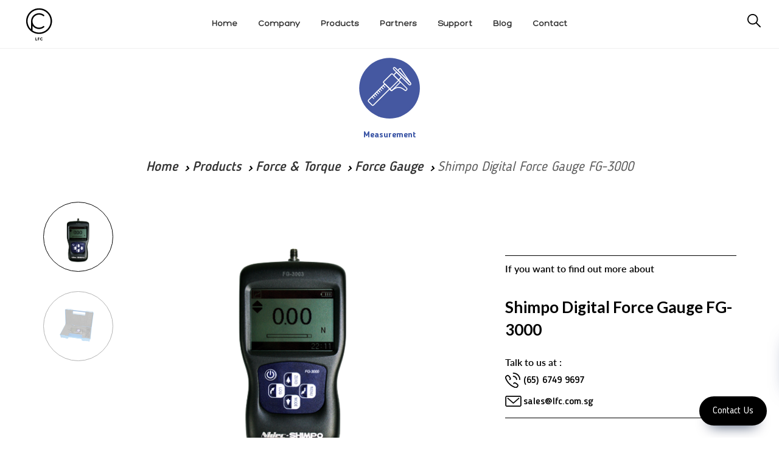

--- FILE ---
content_type: text/html; charset=UTF-8
request_url: https://www.lfc.com.sg/products/detail/Shimpo-Digital-Force-Gauge-FG-3000
body_size: 17938
content:
<!DOCTYPE html>
<html lang="id">

<head>
    <meta charset="utf-8">
    <meta http-equiv="X-UA-Compatible" content="IE=edge">
    <meta name="viewport" content="width=device-width, initial-scale=1">
    <!-- The above 3 meta tags *must* come first in the head; any other head content must come *after* these tags -->
    <meta name="author" content="">
    <link rel="icon" href="https://www.lfc.com.sg/public/dist/images/ico/favicon.ico">
    <title>Shimpo Digital Force Gauge FG-3000 - LFC</title>
  <meta name="description" content="The new FG-3000 Series digital force gauges are the choice for simple, economical tension and compression testing.">
    <meta name="theme-color" content="#000000">
    <link rel="apple-touch-icon" sizes="57x57" href="https://www.lfc.com.sg/public/dist/images/ico/apple-icon-57x57.png">
    <link rel="apple-touch-icon" sizes="60x60" href="https://www.lfc.com.sg/public/dist/images/ico/apple-icon-60x60.png">
    <link rel="apple-touch-icon" sizes="72x72" href="https://www.lfc.com.sg/public/dist/images/ico/apple-icon-72x72.png">
    <link rel="apple-touch-icon" sizes="76x76" href="https://www.lfc.com.sg/public/dist/images/ico/apple-icon-76x76.png">
    <link rel="apple-touch-icon" sizes="114x114" href="https://www.lfc.com.sg/public/dist/images/ico/apple-icon-114x114.png">
    <link rel="apple-touch-icon" sizes="120x120" href="https://www.lfc.com.sg/public/dist/images/ico/apple-icon-120x120.png">
    <link rel="apple-touch-icon" sizes="144x144" href="https://www.lfc.com.sg/public/dist/images/ico/apple-icon-144x144.png">
    <link rel="apple-touch-icon" sizes="152x152" href="https://www.lfc.com.sg/public/dist/images/ico/apple-icon-152x152.png">
    <link rel="apple-touch-icon" sizes="180x180" href="https://www.lfc.com.sg/public/dist/images/ico/apple-icon-180x180.png">
    <link rel="icon" type="image/png" sizes="192x192"  href="https://www.lfc.com.sg/public/dist/images/ico/android-icon-192x192.png">
    <link rel="icon" type="image/png" sizes="32x32" href="https://www.lfc.com.sg/public/dist/images/ico/favicon-32x32.png">
    <link rel="icon" type="image/png" sizes="96x96" href="https://www.lfc.com.sg/public/dist/images/ico/favicon-96x96.png">
    <link rel="icon" type="image/png" sizes="16x16" href="https://www.lfc.com.sg/public/dist/images/ico/favicon-16x16.png">
    <link rel="manifest" href="https://www.lfc.com.sg/public/dist/images/ico/manifest.json">
    <meta name="msapplication-TileColor" content="#000000">
    <meta name="msapplication-TileImage" content="https://www.lfc.com.sg/public/dist/images/ico/ms-icon-144x144.png">
    <link href="https://www.lfc.com.sg/public/dist/style.css?1743993800" rel="stylesheet">
    <link href="https://www.lfc.com.sg/public/dist/custom.css?1743993800" rel="stylesheet">
    <link href="https://www.lfc.com.sg/public/dist/additional.css?1743993800" rel="stylesheet">
    <link href="https://fonts.googleapis.com/css?family=Lato:100,400,700" rel="stylesheet">
    <link href="https://fonts.googleapis.com/css?family=Roboto:400,500,700,900" rel="stylesheet">
    <link rel="stylesheet" href="https://cdnjs.cloudflare.com/ajax/libs/font-awesome/5.9.0/css/all.min.css">
        <link rel="canonical" href="https://www.lfc.com.sg/products/detail/Shimpo-Digital-Force-Gauge-FG-3000" />


    <!-- HTML5 shim and Respond.js for IE8 support of HTML5 elements and media queries -->
    <!--[if lt IE 9]>
      <script src="https://oss.maxcdn.com/html5shiv/3.7.2/html5shiv.min.js"></script>
      <script src="https://oss.maxcdn.com/respond/1.4.2/respond.min.js"></script>
    <![endif]-->

    <script src="https://www.lfc.com.sg/public/dist/bundle.js?1743993800"></script>
    <!-- <script id="mcjs">!function(c,h,i,m,p){m=c.createElement(h),p=c.getElementsByTagName(h)[0],m.async=1,m.src=i,p.parentNode.insertBefore(m,p)}(document,"script","https://chimpstatic.com/mcjs-connected/js/users/167300d8e3ffc6f0d5cf34113/e3b5c2f73daaedc395a5ca676.js");</script> -->
 
 <!-- Google Tag Manager -->
<script>(function(w,d,s,l,i){w[l]=w[l]||[];w[l].push({'gtm.start':
new Date().getTime(),event:'gtm.js'});var f=d.getElementsByTagName(s)[0],
j=d.createElement(s),dl=l!='dataLayer'?'&l='+l:'';j.async=true;j.src=
'https://www.googletagmanager.com/gtm.js?id='+i+dl;f.parentNode.insertBefore(j,f);
})(window,document,'script','dataLayer','GTM-NWXQGD4');</script>
<!-- End Google Tag Manager -->

 <!-- Clarity -->
<script type="text/javascript">
    (function(c,l,a,r,i,t,y){
        c[a]=c[a]||function(){(c[a].q=c[a].q||[]).push(arguments)};
        t=l.createElement(r);t.async=1;t.src="https://www.clarity.ms/tag/"+i;
        y=l.getElementsByTagName(r)[0];y.parentNode.insertBefore(t,y);
    })(window, document, "clarity", "script", "dkt138vj1k");
</script>
 <!-- Clarity -->
 
 <!-- Meta Pixel Code -->
<script>
!function(f,b,e,v,n,t,s)
{if(f.fbq)return;n=f.fbq=function(){n.callMethod?
n.callMethod.apply(n,arguments):n.queue.push(arguments)};
if(!f._fbq)f._fbq=n;n.push=n;n.loaded=!0;n.version='2.0';
n.queue=[];t=b.createElement(e);t.async=!0;
t.src=v;s=b.getElementsByTagName(e)[0];
s.parentNode.insertBefore(t,s)}(window, document,'script',
'https://connect.facebook.net/en_US/fbevents.js');
fbq('init', '9283141741805413');
fbq('track', 'PageView');
</script>
<noscript><img height="1" width="1" style="display:none"
src="https://www.facebook.com/tr?id=9283141741805413&ev=PageView&noscript=1"
/></noscript>
<!-- End Meta Pixel Code -->

</head>

<body>

<!-- Google Tag Manager (noscript) -->
<noscript><iframe src="https://www.googletagmanager.com/ns.html?id=GTM-NWXQGD4"
height="0" width="0" style="display:none;visibility:hidden"></iframe></noscript>
<!-- End Google Tag Manager (noscript) -->


<div id="body-content">
    <meta http-equiv="Content-Type" content="text/html; charset=utf-8">
<style>
.navbar-menu {
    display: inline-block;
    text-align: center;
}
.navbar-menu ul, .navbar-menu li {
    list-style-type: none;
    margin: 0;
    padding: 0;
}
.navbar-menu li {
    display: inline-block;
    padding: 0 15px;
    font-family: Hero, Lato;
    font-size: 14px;
    text-transform: capitalize;
}
#main-nav
{
    padding-top: 10px;
    padding-bottom: 10px;
    border-bottom: 1px solid #efefef;
    height: 80px !important;
}
#main-nav .logo {
    float: left;
    width: 10%;
}
#main-nav .logo img {
    height: 60px !important;
}
.navbar-menu {
    width: 80%;
    padding-top: 20px;
}
.search-container {
    top: 35px;
    right: 30px;
}
#header {
    margin-bottom: 15px;
}
.scroll-down .nav-page-header {
    top: 60px !important;
    display: none;
}
@media only screen and (max-width: 767px) {
    .search-container {
        top: 40px;
    }
    #main-nav .navbar-brand {
        width: 100% !important;
        text-align: center !important;
        transform: none;
        -webkit-transform: none;
        top: 10px;
        left: 0;
    }
    #main-nav .navbar-brand a { display: inline-block; }
    #main-nav .navbar-brand img {
        max-height: 63px;
    }
    #burger, label[for=burger] {
        z-index: 999999 !Important;
    }
    #main-nav input+label {
        top: 35px !Important;
    }
}
.header-new .text {
    text-transform: uppercase;
}
</style>
<header id="header">
    <div id="main-nav" class="">
        <div class="visible-xs">
            <input id="burger" type="checkbox" />
            <label for="burger">
                <span></span>
                <span></span>
                <span></span>
            </label>
            <div class="navbar-brand navbar-brand-centered">
                <a href="https://www.lfc.com.sg/">
                                    <img src="https://www.lfc.com.sg/public/dist/images/sg.svg" alt="LFC logo" class="img-responsive">
                </a>
            </div>
            <div class="search-container ">
            <form method="get" action="https://www.lfc.com.sg/search">                        
                <input class="search" name ="search" type="search" placeholder="Search">
                <img src="https://www.lfc.com.sg/public/dist/images/search-new.svg" alt="search"></form>

            </div>
            <nav class="row header-new">
                <ul>
                    <!-- <li class="col-xs-12 visible-xs search-xs">
                        <div class="search-container">
                            <form method="get" action="https://www.lfc.com.sg/search">                        
                            <input class="search" name ="search"  type="search" placeholder="Search">
                            <img src="https://www.lfc.com.sg/public/dist/images/search.svg" alt="search">
                            </form>
                        </div>
                    </li> -->
                    <li class="navbar-link col-md-4 col-sm-4 col-xs-6 active">
                        <a href="https://www.lfc.com.sg/products">
                            <span class="icon">
                                <img src="https://www.lfc.com.sg/public/dist/images/product.svg" alt="product" class="img-svg">
                            </span>
                            <span class="text">Products</span>
                        </a>
                    </li>
                    <li class="navbar-link col-md-4 col-sm-4 col-xs-6 ">
                        <a href="https://www.lfc.com.sg/about">
                            <span class="icon">
                                <img src="https://www.lfc.com.sg/public/dist/images/company.svg" alt="company" class="img-svg">
                            </span>
                            <span class="text">Company</span>
                        </a>
                    </li>
                    <li class="navbar-link col-md-4 col-sm-4 col-xs-6 ">
                        <a href="https://www.lfc.com.sg/partners">
                            <span class="icon">
                                <img src="https://www.lfc.com.sg/public/dist/images/partners.svg" alt="partners" class="img-svg">
                            </span>
                            <span class="text">Partners</span>
                        </a>
                    </li>
                    <li class="navbar-link col-md-4 col-sm-4 col-xs-6 ">
                        <a href="https://www.lfc.com.sg/support">
                            <span class="icon">
                                <img src="https://www.lfc.com.sg/public/dist/images/support.svg" alt="support" class="img-svg">
                            </span>
                            <span class="text">Support</span>
                        </a>
                    </li>
                    <li class="navbar-link col-md-4 col-sm-4 col-xs-6 ">
                        <a href="https://www.lfc.com.sg/blog">
                            <span class="icon">
                                <img src="https://www.lfc.com.sg/public/dist/images/insights.svg" alt="insights" class="img-svg">
                            </span>
                            <span class="text">Blog</span>
                        </a>
                    </li>
                    <li class="navbar-link col-md-4 col-sm-4 col-xs-6 ">
                        <a href="https://www.lfc.com.sg/contact">
                            <span class="icon">
                                <img src="https://www.lfc.com.sg/public/dist/images/contact.svg" alt="contact" class="img-svg">
                            </span>
                            <span class="text">Contact</span>
                        </a>
                    </li>
                </ul>
            </nav>
        </div>
        <div class="hidden-xs">
            <a href="https://www.lfc.com.sg/" class="logo">
                                <img src="https://www.lfc.com.sg/public/dist/images/sg.svg" alt="LFC logo" class="img-responsive">
            </a>
            <div class="navbar-menu">
                <ul>
                    <li class="navbar-link active">
                        <a href="https://www.lfc.com.sg/">
                            <span class="text">Home</span>
                        </a>
                    </li>
                    <li class="navbar-link ">
                        <a href="https://www.lfc.com.sg/about">
                            <span class="text">Company</span>
                        </a>
                    </li>
                    <li class="navbar-link active">
                        <a href="https://www.lfc.com.sg/products">
                            <span class="text">Products</span>
                        </a>
                    </li>
                    <li class="navbar-link ">
                        <a href="https://www.lfc.com.sg/partners">
                            <span class="text">Partners</span>
                        </a>
                    </li>
                    
                    <li class="navbar-link ">
                        <a href="https://www.lfc.com.sg/support">
                            <span class="text">Support</span>
                        </a>
                    </li>
                    <li class="navbar-link ">
                        <a href="https://www.lfc.com.sg/blog">
                            <span class="text">Blog</span>
                        </a>
                    </li>
                    <li class="navbar-link ">
                        <a href="https://www.lfc.com.sg/contact">
                            <span class="text">Contact</span>
                        </a>
                    </li>
                </ul>
            </div>
            <div class="search-container ">
                <form method="get" action="https://www.lfc.com.sg/search">                        
                    <input class="search" name ="search" type="search" placeholder="Search...">
                    <img src="https://www.lfc.com.sg/public/dist/images/search-new.svg" alt="search">
                </form>
    
            </div>
        </div>
    
            <div class="container">
                    <div class="nav-page-header">
                        <div class="row">


                        <style type="text/css">
                            .search-container .search:focus {
                            outline: 0;
                            margin-right: 30px;
                            width: 240px;
                            background-color: white;
                            border-bottom: 1px solid #000;
                            cursor: text;
                        }
                                                </style>

                                               
                            
                                <div class="col-md-12">
                                    <ol class="breadcrumb">
                                      <li><a href="https://www.lfc.com.sg/">Home</a></li>
                                        <li><a href="https://www.lfc.com.sg/produocts">Products</a></li>
                                                                                  <li><a href="https://www.lfc.com.sg/products/category/Force-Torque">Force & Torque</a></li>
                                                                                        <li><a href="https://www.lfc.com.sg/products/category/Force-Torque?category[]=39">Force Gauge</a></li>
                                                                                  <li class="active">Shimpo Digital Force Gauge FG-3000</li>
                                    </ol>
                                </div>
                                <div class="row">
    <div class="col-md-12 list-products-filter">
        <ul class="">
                     
           <!--  <li>
                <a href="#">ALL</a>
            </li>
            <li class="dropdown">
                <a href="javascript:;" class="dropdown-toggle">HAND TOOLS</a>
                            </li>
            <li>
                <a href="#">DISPLAYS</a>
            </li>
            <li>
                <a href="#">STANDARDS</a>
            </li>
            <li>
                <a href="#">HEIGHT GAUGES</a>
            </li>
            <li>
                <a href="#">ACCESSORIES</a>
            </li> -->
        </ul>
    </div>
</div>


<script type="text/javascript">
  $('input[type=checkbox], input[type=radio]').on('click',function(e)
        {
            var parent = $(this).parents('#filter_form');
            //$(parent).find('input').attr('checked', false);
            //$(this).attr('checked', true);
            $(parent).submit();
            return true;
        });
</script>

<style type="text/css">
  .list-products-filter ul li.active a h2 {
    color: inherit;
    font-weight: bold;
    padding: 0 10px;
}
</style>                            
                        </div>
                    </div>
        </div> <!-- /container -->
    </div>
</header><!-- /header -->

<section id="product-detail" class="body-content">
    <div class="heading-category">
                <a  href="https://www.lfc.com.sg/products/top/measurement" >

        <img src="https://www.lfc.com.sg/public/dist/images/metrology.svg" alt="" class="img-responsive">
        <h4 class="caption metrology">Measurement</h4>
        </a>
                    
    </div>
    <div class="container">
        <!-- <div class="col-md-12"> -->
            <div class="breadcrumbs">
                <ol class="breadcrumb">
                    <li><a href="https://www.lfc.com.sg/">Home</a></li>
                    <li><a href="https://www.lfc.com.sg/products">Products</a></li>
                                                          <li><a href="https://www.lfc.com.sg/products/category/Force-Torque">Force & Torque</a></li>
                                                <li><a href="https://www.lfc.com.sg/products/category/Force-Torque?category[]=39">Force Gauge</a></li>
                                          <li class="active">Shimpo Digital Force Gauge FG-3000</li>
                </ol>
            </div>
                    
            <div class="row gutter-0 img-preview" style="display: -webkit-box;display: -webkit-flex;display: -ms-flexbox;display: flex;flex-wrap: wrap;width: 100%;" >
              
             <div class="col-md-8 col-sm-offset-1 img-slide" style="display: flex;  flex-direction: column;">
    <!-- SOCIAL PANEL HTML -->
<div class="social-panel-container">
	<div class="social-panel">
		<ul>
			<li>
				<a href="mailto:sales@lfc.com.sg" target="_blank">
					<i class="fas fa-envelope"></i>
				</a>
			</li>
			<li>
				<a href="tel:656749 9697" target="_blank">
					<i class="fas fa-phone"></i>
				</a>
			</li>
			<li>
				<a href="https://wa.me/6583998060" target="_blank">
					<i class="fab fa-whatsapp"></i>
				</a>
			</li>
		</ul>
	</div>
</div>
<button class="floating-btn">
	Contact Us
</button>

                    <div class="clearfix">
                        <div id="carousel-banner" class="carousel slide gutter-0" data-ride="carousel">
    <div class="col-md-3 col-sm-3 col-xs-3 thumb-img">
        <ul class="carousel-indicators carousel-thumbs">
                    <li data-slide-to="0" data-target="#carousel-banner" class="active">
            <div class="thumbnails">
                <img src="https://www.lfc.com.sg/_assets/images/temp/1447731329_gGt3tXHHw5gVbnHZc2h3.png" alt="" class="img-responsive" />            </div>
        </li>
                 <li data-slide-to="1" data-target="#carousel-banner" >
            <div class="thumbnails">
                <img src="https://www.lfc.com.sg/_assets/images/temp/1447731521_EaXcq2VYTMc8CuxIN1mK.png" alt="" class="img-responsive" />            </div>
        </li>
            </ul>
    </div>

    <div class="col-md-9 col-sm-8 col-xs-9 main-img">
        <div class="carousel-inner" role="listbox">
               <div class="item active">
          <img src="https://www.lfc.com.sg/_assets/images/temp/1447731329_gGt3tXHHw5gVbnHZc2h3.png" alt="" class="img-responsive" />      </div>
            <div class="item ">
          <img src="https://www.lfc.com.sg/_assets/images/temp/1447731521_EaXcq2VYTMc8CuxIN1mK.png" alt="" class="img-responsive" />      </div>
        </div>
    </div>
</div>                    </div>
                </div>
               
            
                <div class="col-md-4 col-sm-10 col-xs-12 text-center box-contact" style=" display: flex;  flex-direction: column;">
                    <div class="text-contact" >
                        <p>If you want to find out more about</p>
                        <h1  style ="line-height: 1.45;" class="product-name">Shimpo Digital Force Gauge FG-3000</h1>
                        <p>Talk to us at :</p>
                        
                        <p style="display: inline;" class="phone"><img src="https://www.lfc.com.sg/public/dist/images/phone.svg" alt=""><h3 style="font-size: 16px;display: inline;"> (65) 6749 9697</h3></p>
                        <p style="display: inline;" class="mail"><img src="https://www.lfc.com.sg/public/dist/images/email.svg" alt=""> <h3 style="font-size: 16px; display: inline;"> <a href="mailto:sales@lfc.com.sg">sales@lfc.com.sg</a></h3></p>
                                            </div>
                </div>

                
            </div>
            
                                        <h2 style="display: none">Shimpo FG-3000 Series is devised as a simple and cost-effective digital force gauges which measure tension and compression testing instantly. Shimpo FG-3000 is a handheld operated with compact enclosure of&nbsp;a large back-lit LCD. Shimpo FG-3000&nbsp;units were designed with&nbsp;multi-language menu programming for intuitive set-up of the instrument for&nbsp;your fully customized&nbsp;parameter. 3&nbsp;modes of operation are selectable: Track mode displays live readings, Peak mode records the maximum reading sensed during the test, and Pre-set mode which allows the&nbsp;user to manually set high and low limit set points. The programmable limits provide a quick visual and audible indication if a test passes or fails. Furthermore, USB connection and comparator output allows you to&nbsp;integrate Shimpo FG-3000 for repetitive testing which&nbsp;can also be viewed on screen display, sent to optional printer, or statistical analysis on the software. 
&nbsp; 
The Shimpo FG-3000 display analog bar graph which provides perspective of current reading in comparison to the full scale range. Your&nbsp;graphical analysis of comprehension and operation can be easily dermined by a Pass/Fail icons for&nbsp;an instant response of the testing result&nbsp;while a storage symbol confirm&nbsp;when a reading is logged. A menu-selectable display orientation streamlines switching from push to pull testing for portable or test stand applications.&nbsp;The&nbsp;Shimpo FG-3000 allows you to&nbsp;have a&nbsp;data&nbsp;logging up to 500 readings for instant data acquisition. The data The&nbsp;Shimpo FG-3000 are available from 2.2 to 220 lb ranges providing a larger option for various applications such as, incoming quality inspect ion, finished goods testing, R&amp;D or almost any portable or force stand testing requirement. 
&nbsp; 
Shimpo Digital Force Gauge Shimpo FG-3000 Features:

Compact form factor with a sturdy yet&nbsp;ergonomic die cast aluminum enclosure allows for handheld operation and&nbsp;flexible user comfort.
Multi-language and engineering unit&rsquo;s selection provides.
Programmable High &amp; Low Limits allow for instant visual and audible indication of pass or fail testing in Preset mode.
1000 Hz Sample Rate combined with +/-0.3% F.S. accuracy provides fast sampling producing great resolution and more accurate results.
Three mode operation: Track, Peak &amp; Preset Limits.
180&deg; reversible display, tension/compression icons, and vertical printed keypad allows usage as a portable gauge or mounted upside down on a test stand.
Comparator output function provides user with easy Pass/Fail testing system integration capabilities.
500 point data collection capability can be viewed on display, sent to optional printer, or uploaded to software package for further analysis.
Field Calibration capability eliminates the cost to send this&nbsp;digital force gauges&nbsp;to external lab.
Calibration Certificate included along with popular adapter attachments.
Free Data logging/graphing software available for free download on website.
</h2>
                                   <p style="text-align: justify;">Shimpo FG-3000 Series is devised as a simple and cost-effective digital force gauges which measure tension and compression testing instantly. Shimpo FG-3000 is a handheld operated with compact enclosure of&nbsp;a large back-lit LCD. Shimpo FG-3000&nbsp;units were designed with&nbsp;multi-language menu programming for intuitive set-up of the instrument for&nbsp;your fully customized&nbsp;parameter. 3&nbsp;modes of operation are selectable: Track mode displays live readings, Peak mode records the maximum reading sensed during the test, and Pre-set mode which allows the&nbsp;user to manually set high and low limit set points. The programmable limits provide a quick visual and audible indication if a test passes or fails. Furthermore, USB connection and comparator output allows you to&nbsp;integrate Shimpo FG-3000 for repetitive testing which&nbsp;can also be viewed on screen display, sent to optional printer, or statistical analysis on the software.</p>
<p style="text-align: justify;">&nbsp;</p>
<p style="text-align: justify;">The Shimpo FG-3000 display analog bar graph which provides perspective of current reading in comparison to the full scale range. Your&nbsp;graphical analysis of comprehension and operation can be easily dermined by a Pass/Fail icons for&nbsp;an instant response of the testing result&nbsp;while a storage symbol confirm&nbsp;when a reading is logged. A menu-selectable display orientation streamlines switching from push to pull testing for portable or test stand applications.&nbsp;The&nbsp;Shimpo FG-3000 allows you to&nbsp;have a&nbsp;data&nbsp;logging up to 500 readings for instant data acquisition. The data The&nbsp;Shimpo FG-3000 are available from 2.2 to 220 lb ranges providing a larger option for various applications such as, incoming quality inspect ion, finished goods testing, R&amp;D or almost any portable or force stand testing requirement.</p>
<p style="text-align: justify;">&nbsp;</p>
<h3 style="text-align: justify;"><strong>Shimpo Digital Force Gauge Shimpo FG-3000 Features:</strong></h3>
<ul>
<li style="text-align: justify;">Compact form factor with a sturdy yet&nbsp;ergonomic die cast aluminum enclosure allows for handheld operation and&nbsp;flexible user comfort.</li>
<li style="text-align: justify;">Multi-language and engineering unit&rsquo;s selection provides.</li>
<li style="text-align: justify;">Programmable High &amp; Low Limits allow for instant visual and audible indication of pass or fail testing in Preset mode.</li>
<li style="text-align: justify;">1000 Hz Sample Rate combined with +/-0.3% F.S. accuracy provides fast sampling producing great resolution and more accurate results.</li>
<li style="text-align: justify;">Three mode operation: Track, Peak &amp; Preset Limits.</li>
<li style="text-align: justify;">180&deg; reversible display, tension/compression icons, and vertical printed keypad allows usage as a portable gauge or mounted upside down on a test stand.</li>
<li style="text-align: justify;">Comparator output function provides user with easy Pass/Fail testing system integration capabilities.</li>
<li style="text-align: justify;">500 point data collection capability can be viewed on display, sent to optional printer, or uploaded to software package for further analysis.</li>
<li style="text-align: justify;">Field Calibration capability eliminates the cost to send this&nbsp;digital force gauges&nbsp;to external lab.</li>
<li style="text-align: justify;">Calibration Certificate included along with popular adapter attachments.</li>
<li style="text-align: justify;">Free Data logging/graphing software available for free download on website.</li>
</ul>                                              <div class="container">
                          <div id="product_features" class="clearfix">
                            <div class="row">
                              <div class="col-xs-12">
                                <h3 class="section-title">Overview</h3>
                              </div>
                            </div>
                            <div class="row">
                                                                    <div class="col-xs-12 col-md-6 ">
                                      <h4>Customer value</h4>
                                      <h5></h5>
                                                                            <img src="https://www.lfc.com.sg//_assets/images/uploads/thumbnail/1447730936_ozBV3cwREzwMkZN8SH6S.png" alt="" border="0" width="150" />
                                                                            <div class="desc">Shimpo Digital Force Gauge FG-3000 is manufactured to conforms with ISO9001(JQA-1739). Shimpo's ranges of force, torque and speed evaluation instruments and accessories are designed for accuracy, practicality and safety operation within 1 year warranty</div>
                                    </div>
                                                                        <div class="col-xs-12 col-md-6 ">
                                      <h4>Built to last</h4>
                                      <h5></h5>
                                                                            <img src="https://www.lfc.com.sg//_assets/images/uploads/thumbnail/1447730935_0QMxrR713TSt1nqg76vj.png" alt="" border="0" width="150" />
                                                                            <div class="desc">Founded in 1973, Shimpo devising compact and reliable equipment optimized for dynamic production line. Shimpo is currently a subsidiary company of NIDEC CORPORATION. Shimpo alog with Tosok has become the world’s dominant provider of small precision tools.</div>
                                    </div>
                                                                </div>
                          </div>
                        </div>
                                            <style type="text/css">
                      #product_features { border-top:2px solid #999; }
                      #product_features h5 { font-size: 20px; color: #2A348B; margin-top:20px; }
                      #product_features ul { list-style:none; margin:0; padding:0; }
                      #product_features div.right { border-right:0; }
                      #product_features div.bottom { border-bottom:0; }
                      #product_features div h4 { font-size: 16px; margin-bottom:5px; }
                      #product_features div img { float:left; margin-right:10px; }
                      #product_features div .desc { overflow:hidden; font-size: 14px; }
                      h3.section-title { 
                          margin-bottom: 15px;
                          margin-top: 80px;
                          text-transform: uppercase;
                      }
                      .iti-flag {
                          margin-top: -5px;
                      }
                      .intl-tel-input .selected-flag {
                          margin-left: 20px;
                      }
                      </style>
                    
                     <div class="container"> 
                        <div class="row"> 
                            <div class="col-md-12">
                                <h3 class="section-title">TECHNICAL SPECIFICATION</h3>
                                <p>&nbsp;</p>
<table border="1" summary="A list of Shimpo Instruments product specifications" width="100%" cellspacing="0" cellpadding="0"><caption>
<p>&nbsp;</p>
<h3><strong>Shimpo Digital Force Gauge FG-3000 Spec:&nbsp;</strong></h3>
</caption>
<tbody>
<tr>
<td>Accuracy</td>
<td>&plusmn; 0.3% F.S.</td>
</tr>
<tr>
<td>Selectable Units</td>
<td>N, kgf, gf, ozf, and lbf. (Depending on Range)</td>
</tr>
<tr>
<td>Overload Capacity</td>
<td>150% of F.S. (LCD flashes beyond 110% of F.S.)</td>
</tr>
<tr>
<td>Measurement Method</td>
<td>Peak, Track, Preset</td>
</tr>
<tr>
<td>Data Sampling Rate</td>
<td>1000 Hz</td>
</tr>
<tr>
<td>Display</td>
<td>160*128 dot matrix LCD with Backlight</td>
</tr>
<tr>
<td>Display Update Rate</td>
<td>10 times/second</td>
</tr>
<tr>
<td>Resolution</td>
<td>See chart</td>
</tr>
<tr>
<td>Memory</td>
<td>500 data</td>
</tr>
<tr>
<td>Set Point</td>
<td>Programmable high and low limits in Preset Mode</td>
</tr>
<tr>
<td>Battery Indicator</td>
<td>Display flashes battery icon when battery is low</td>
</tr>
<tr>
<td>Power</td>
<td>3.6VDC 800mAH Ni-MH rechargeable batteries</td>
</tr>
<tr>
<td>Battery Life</td>
<td>Approximately 16 hours continuous use per full charge</td>
</tr>
<tr>
<td>Charger / Adaptor</td>
<td>Universal USB/BM charger, Input: 110 ~ 240VAC</td>
</tr>
<tr>
<td>Temperature Effects</td>
<td>&lt;0.054% per &deg;F (0.03% FS per &deg;C)</td>
</tr>
<tr>
<td>Outputs</td>
<td>USB, RS-232; High &amp; Low Limit NPN&rsquo;s</td>
</tr>
<tr>
<td>Operating Temperature</td>
<td>14 to 104&deg;F (-10 to 40&deg;C)</td>
</tr>
<tr>
<td>Storage Relative Humidity</td>
<td>20 to 80%</td>
</tr>
<tr>
<td>Housing</td>
<td>Aluminum</td>
</tr>
<tr>
<td>Storage Temperature</td>
<td>-4 to 122&deg;F (-20 to 50&deg;C)</td>
</tr>
<tr>
<td>Oper. Relative Humidity</td>
<td>5 to 95%</td>
</tr>
<tr>
<td>Dimensions</td>
<td>5.5 x 2.8 x 1.4&Prime; (140 x 71 x 35.5 mm)</td>
</tr>
<tr>
<td>Product Weight</td>
<td>0.9 lb (0.4 kg)</td>
</tr>
<tr>
<td>Package Weight</td>
<td>2.25 lb (1 kg)</td>
</tr>
<tr>
<td>Included Accessories</td>
<td>AC Adaptor/Charger, USB cable, calibration cert., 6 attachments: hook, flat tip, conical tip, chisel tip, notched tip, extension shaft</td>
</tr>
</tbody>
</table>
<p>&nbsp;</p>
<h3 style="text-align: center;">Shimpo Digital Force Gauge FG-3000 Model Selection Guide:</h3>
<table border="1" summary="A list of Shimpo Instruments Digital Force Gauge Ordering Details" width="749" cellspacing="0" cellpadding="0"><caption>&nbsp;</caption>
<tbody>
<tr>
<td colspan="2" scope="col" width="40%"><strong>Model</strong></td>
<td scope="col" width="15%"><strong>N</strong></td>
<td scope="col" width="15%"><strong>kgf</strong></td>
<td scope="col" width="15%"><strong>ozf</strong></td>
<td scope="col" width="15%"><strong>lbf</strong></td>
</tr>
<tr>
<td rowspan="2">FG-3003</td>
<td>Capacity</td>
<td>10.00</td>
<td>1.000</td>
<td>35.00</td>
<td>2.200</td>
</tr>
<tr>
<td>Resolution</td>
<td>0.01</td>
<td>0.001</td>
<td>0.01</td>
<td>0.001</td>
</tr>
<tr>
<td rowspan="2" scope="col">FG-3005</td>
<td scope="col" width="15%">Capacity</td>
<td scope="col" width="15%">50.00</td>
<td scope="col" width="15%">5.000</td>
<td scope="col" width="15%">180.0</td>
<td scope="col" width="15%">11.00</td>
</tr>
<tr>
<td scope="col">Resolution</td>
<td scope="col" width="15%">0.01</td>
<td scope="col" width="15%">0.001</td>
<td scope="col" width="15%">0.1</td>
<td scope="col" width="15%">0.01</td>
</tr>
<tr>
<td rowspan="2">FG-3006</td>
<td>Capacity</td>
<td>100.0</td>
<td>10.00</td>
<td>350.0</td>
<td>22.00</td>
</tr>
<tr>
<td>Resolution</td>
<td>0.1</td>
<td>0.01</td>
<td>0.1</td>
<td>0.01</td>
</tr>
<tr>
<td rowspan="2" scope="col">FG-3008</td>
<td scope="col" width="15%">Capacity</td>
<td scope="col" width="15%">500.0</td>
<td scope="col" width="15%">50.00</td>
<td scope="col" width="15%">1800</td>
<td scope="col" width="15%">110.0</td>
</tr>
<tr>
<td scope="col">Resolution</td>
<td scope="col" width="15%">0.1</td>
<td scope="col" width="15%">0.01</td>
<td scope="col" width="15%">1</td>
<td scope="col" width="15%">0.1</td>
</tr>
<tr>
<td rowspan="2">FG-3009</td>
<td>Capacity</td>
<td>1000</td>
<td>100.0</td>
<td>3500</td>
<td>220.0</td>
</tr>
<tr>
<td>Resolution</td>
<td>1</td>
<td>0.1</td>
<td>1</td>
<td>0.1</td>
</tr>
</tbody>
</table>
<h2>&nbsp;</h2>
<h2 style="text-align: center;">Shimpo Digital Force Gauge FG-3000 Accessories Selection Guide:&nbsp;</h2>
<table border="1" summary="A list of Shimpo Instruments product specifications" width="767" cellspacing="0" cellpadding="0">
<tbody>
<tr>
<td scope="col" width="30%">FG-7CHRG</td>
<td scope="col" width="70%">Charger</td>
</tr>
<tr>
<td>FG-7USB</td>
<td>USB Cable</td>
</tr>
<tr>
<td>FG-HK</td>
<td>Hook Adapter (M6)</td>
</tr>
<tr>
<td>FG-7FL</td>
<td>Flat Adapter (M6)</td>
</tr>
<tr>
<td>FG-7CN</td>
<td>Cone Adapter (M6)</td>
</tr>
<tr>
<td>FG-7CL</td>
<td>Chisel Adapter (M6)</td>
</tr>
<tr>
<td>FG-7GV</td>
<td>Notched Adapter (M6)</td>
</tr>
<tr>
<td>FG-7RD</td>
<td>Extension Rod (M6)</td>
</tr>
<tr>
<td height="29">FG-PRINT</td>
<td>Portable Thermal Printer</td>
</tr>
</tbody>
</table>
<p>&nbsp;</p>                            </div>
                        </div>
                    </div>
                    
                    <div class="tab-pane req-quote col-md-12" id="req-quote">
                        <h3 class="section-title">Request a Quote</h3>
                        <style>
    .req-quote input[type=checkbox] {
        top: 5px;
    }
</style>
<h3 class="visible-xs">Request A Quote</h3>
<p class="info-rfq">Please complete the below form to receive further information.</p>
<form class="" method="post" data-fv-framework="bootstrap" data-fv-feedbackicons-valid="glyphicon glyphicon-ok" data-fv-feedbackicons-invalid="glyphicon glyphicon-remove" data-fv-feedbackicons-validating="glyphicon glyphicon-refresh" id="formReqQuote">
    <div class="row">
        <div class="col-md-6 col-sm-6">
            <div class="form-group">
                <input type="text" class="form-control" id="name" name="name" value="" id="name" required data-fv-notempty-message="Name is required." placeholder="Name">
            </div>
            <div class="form-group">
                <input type="email" class="form-control" id="E-mail" name="email" value="" required data-fv-notempty-message="Email is required." data-fv-emailaddress="true" placeholder="E-mail">
            </div>
            <div class="form-group">
                <!--<div class="col-md-3 col-xs-3" style="height: 38px;border-radius: 14px;border: 1px solid #7f7f7f;">-->
                    <!-- <div class="col-md-3 col-xs-3"> -->
                    <!--<div class="form-group">-->
                        <!--<input id="phone" class="form-control" value="" name="aa" type="hidden">-->
                        <input id="initphone" class="form-control" value="" name="initphone" type="hidden">
                        <!-- <select name="initphone" class="form-control select2">
                            <option>+62</option>
                            <option>+63</option>
                            <option>+64</option>
                            <option>+65</option>
                          </select> -->
                    <!--</div>-->
                <!--</div>-->
                <!--<div class="col-md-9 col-xs-9">-->
                    <!--<div class="form-group">-->
                        <input type="text" class="form-control" value="" id="Phone" name="phone" required data-fv-notempty-message="Phone is required." placeholder="Phone" aria-describedby="">
                    <!--</div>-->
                <!--</div>-->
            </div>
        </div>
        <div class="col-md-6 col-sm-6">
            <div class="form-group">
                <input type="text" class="form-control" id="Company" name="company" value="" placeholder="Company">
            </div>
            <div class="form-group">
                <!--<input type="text" class="form-control" id="Country" name="country" value="" placeholder="Country">-->
                <select class="form-control gds-cr gds-countryflag select2" id="country" name="country" country-data-region-id="" data-language="en"></select>
            </div>
            <div class="form-group">
                <input type="text" class="form-control" id="Address" name="address" value="" placeholder="City">
            </div>
            <!-- <div class="form-group"> -->
            <!--<input type="hidden" class="form-control" id="country" name="country" placeholder="Country">-->
            <!-- </div> -->
            <!--    <div class="form-group">
                <textarea class="form-control" rows="4" name="requirement"  required data-fv-notempty-message="Requirement is required." placeholder="Please give us your requirement"></textarea>
            </div> -->
        </div>
        <div class="col-md-12 col-sm-12 mt-30">
            <div class="form-group captcha-container text-center">
                <!--<label class="control-label">CAPTCHA <strong class="text-danger">*</strong></label>
                    <img src="https://www.lfc.com.sg///_assets/captcha/" width="150" height="30" style="border:0;" alt=" " tabindex="7">
                    <input type="text" name ="captcha" class="form-control captcha">-->
                <script src="https://www.google.com/recaptcha/api.js" async defer></script><div class="g-recaptcha" data-sitekey="6LdiG9kUAAAAALDKSMszC0DfrA2jPomPFXqSLQk7"></div>            </div>
        </div>
        <div class="col-md-12 col-sm-12">
            <div class="form-group text-center">
                <div class="checkbox">
                    <label class="control-label small">
                        <input type="checkbox" name="agree" value="1" data-fv-notempty="true"  required> I authorize the use of the information given above for marketing purposes.  <a href="#"></a>
                    </label>
                </div>
            </div>
        </div>
        <div class="col-md-12 col-sm-12">
            <div class="form-action text-center">
                <!-- button submit yang ini
                <button type="submit" class="btn btn-default btn-send">Send</button> -->
                <!-- ini untuk action popup saja -->
                <button type="button" id="btnSubmit" class="btn btn-dark btn-lg btn-send col-md-2" style="display: inline-block; float: none;">Send</button>
            </div>
        </div>
        <div class="col-md-12 col-sm-12"></div>
    </div>
</form>
<style>
    .g-recaptcha {display: inline-block;}
</style>

<script src="https://www.lfc.com.sg/_assets/country-region-dropdown/assets/js/en_only/geodatasource-cr.min.js"></script>
<link rel="stylesheet" href="https://www.lfc.com.sg//_assets/country-region-dropdown/assets/css/geodatasource.css">
<link rel="stylesheet" href="https://www.lfc.com.sg//_assets/country-region-dropdown/assets/css/geodatasource-countryflag.css">


<link rel="gettext" type="application/x-po" href="https://www.lfc.com.sg//_assets/country-region-dropdown/languages/en/LC_MESSAGES/en.po" />
<script src="https://www.lfc.com.sg//_assets/country-region-dropdown/assets/js/Gettext.js"></script>

<link href="https://cdn.jsdelivr.net/npm/select2@4.1.0-rc.0/dist/css/select2.min.css" rel="stylesheet" />
<script src="https://cdn.jsdelivr.net/npm/select2@4.1.0-rc.0/dist/js/select2.min.js"></script>

<link rel="stylesheet" href="https://www.lfc.com.sg//build/css/intlTelInput.css">
<script src="https://www.lfc.com.sg//build/js/intlTelInput.js"></script>
<script>
    // var input = document.querySelector("#phone");
    // window.intlTelInput(input, {
    //     // allowDropdown: false,
    //     // autoHideDialCode: false,
    //     // autoPlaceholder: "off",
    //     // dropdownContainer: document.body,
    //     // excludeCountries: ["us"],
    //     formatOnDisplay: false,
    //     // geoIpLookup: function(callback) {
    //     //   $.get("http://ipinfo.io", function() {}, "jsonp").always(function(resp) {
    //     //     var countryCode = (resp && resp.country) ? resp.country : "";
    //     //     callback(countryCode);
    //     //   });
    //     // },
    //     // hiddenInput: "full_number",
    //     initialCountry: "id",
    //     // localizedCountries: { 'de': 'Deutschland' },
    //     // nationalMode: false,
    //     // onlyCountries: ['us', 'gb', 'ch', 'ca', 'do'],
    //     // placeholderNumberType: "MOBILE",
    //     // placeholder: " ",
    //     // preferredCountries: ['cn', 'jp'],
    //     separateDialCode: true,
    //     utilsScript: "https://www.lfc.com.sg/build/js/utils.js",
    // });


    $(document).ready(function() {
        $(".select2").select2();

        $("#btnSubmit").on("click", function(){
            let country = $("#country").val();
            if ( country.trim == "" || country == "undefined" || !country) {
                alert('Select your country')
                return false;
            }
            
            $("#formReqQuote").submit();
        })

        var str = $(this).find(".selected-flag").attr("title");
        var c = str.split(": ");
        var a = c[0];
        var b = c[1];

        var input = $('.selected-dial-code').text();

        $("#initphone").val(b);
        console.log(b);
        $("#country").val(a);

        $(".country").click(function() {
            var input = $(this).attr('data-dial-code');
            $("#initphone").val('+' + $(this).attr('data-dial-code'));
            $("#country").val($(this).find(".country-name").text());


        });
    });
</script>
                    </div>
                    <div class="tab-pane related col-md-12" id="related">
                        <h3 class="section-title">Related Products</h3>
                        <div class="row gutter-0">
                                                      <div class="box-related col-md-3 col-sm-3 post">
                            <a href="https://www.lfc.com.sg/products/detail/Shimpo-Physical-Therapy-Kits-FGE-PT" class="product-item">
                              <div class="item-container">
                                  <div class="product-photo img-wrapper">
                                      <img src="https://www.lfc.com.sg/_assets/images/temp/1447652256_vxLjXfC7iHjTgvXNb7Wp.png" alt="" class="img-responsive">
                                  </div>
                                  <span class="product-title">Shimpo Physical Therapy Kits FGE-PT</span>
                              </div>
                          </a>
                      </div>
                                            <div class="box-related col-md-3 col-sm-3 post">
                            <a href="https://www.lfc.com.sg/products/detail/Shimpo-Force-Gauge-FGPX-Series" class="product-item">
                              <div class="item-container">
                                  <div class="product-photo img-wrapper">
                                      <img src="https://www.lfc.com.sg/_assets/images/temp/1464586882_324ebJpIXuXeSzp0PMAs.jpg" alt="" class="img-responsive">
                                  </div>
                                  <span class="product-title">Shimpo Force Gauge FGPX Series</span>
                              </div>
                          </a>
                      </div>
                                            <div class="box-related col-md-3 col-sm-3 post">
                            <a href="https://www.lfc.com.sg/products/detail/Shimpo-Digital-Force-Gauge-FG-3000" class="product-item">
                              <div class="item-container">
                                  <div class="product-photo img-wrapper">
                                      <img src="https://www.lfc.com.sg/_assets/images/temp/1447731329_gGt3tXHHw5gVbnHZc2h3.png" alt="" class="img-responsive">
                                  </div>
                                  <span class="product-title">Shimpo Digital Force Gauge FG-3000</span>
                              </div>
                          </a>
                      </div>
                                            <div class="box-related col-md-3 col-sm-3 post">
                            <a href="https://www.lfc.com.sg/products/detail/SHIMPO-Force-Test-Stand-FGS-250W-Series" class="product-item">
                              <div class="item-container">
                                  <div class="product-photo img-wrapper">
                                      <img src="https://www.lfc.com.sg/_assets/images/temp/1548837673_mIs6N6RzS6ipUcXdxrA5.jpg" alt="" class="img-responsive">
                                  </div>
                                  <span class="product-title">SHIMPO Force Test Stand FGS-250W Series</span>
                              </div>
                          </a>
                      </div>
                                            <div class="box-related col-md-3 col-sm-3 post">
                            <a href="https://www.lfc.com.sg/products/detail/mark-10-model-m3I-basic" class="product-item">
                              <div class="item-container">
                                  <div class="product-photo img-wrapper">
                                      <img src="https://www.lfc.com.sg/_assets/images/temp/1736925279_5f13dHPOZhUeyLNsVgKx.jpg" alt="" class="img-responsive">
                                  </div>
                                  <span class="product-title">Mark-10 Model M3I Basic Force / Torque Indicator</span>
                              </div>
                          </a>
                      </div>
                                            <div class="box-related col-md-3 col-sm-3 post">
                            <a href="https://www.lfc.com.sg/products/detail/mark-10-series-3" class="product-item">
                              <div class="item-container">
                                  <div class="product-photo img-wrapper">
                                      <img src="https://www.lfc.com.sg/_assets/images/temp/1736930211_bUc07JSrVMaP4ZRCxs9G.jpg" alt="" class="img-responsive">
                                  </div>
                                  <span class="product-title">Mark-10 Series 3 Basic Digital Force Gauges</span>
                              </div>
                          </a>
                      </div>
                                            <div class="box-related col-md-3 col-sm-3 post">
                            <a href="https://www.lfc.com.sg/products/detail/Shimpo-Desktop-Force-Gauge-Test-Stands-FGS-TV" class="product-item">
                              <div class="item-container">
                                  <div class="product-photo img-wrapper">
                                      <img src="https://www.lfc.com.sg/_assets/images/temp/1461569535_H6eCTPPwNILu0MxrLuUH.png" alt="" class="img-responsive">
                                  </div>
                                  <span class="product-title">Shimpo Desktop Force Gauge Test Stands FGS-TV</span>
                              </div>
                          </a>
                      </div>
                                            <div class="box-related col-md-3 col-sm-3 post">
                            <a href="https://www.lfc.com.sg/products/detail/Shimpo-FGS-220VC-Motorized-Force-Test-Stand" class="product-item">
                              <div class="item-container">
                                  <div class="product-photo img-wrapper">
                                      <img src="https://www.lfc.com.sg/_assets/images/temp/1548837625_olMVbELcQRLnsQvx4u4K.jpg" alt="" class="img-responsive">
                                  </div>
                                  <span class="product-title">Shimpo FGS-220VC Motorized Force Test Stand</span>
                              </div>
                          </a>
                      </div>
                                </div>



                    </div>
                </div>
            </div>
        <!-- </div> -->
    </div>
</section>


<div id="rfq-confirm" class="modal fade modal-fullscreen" role="dialog">
  <div class="modal-dialog">
    <div class="modal-content">
      <div class="container">
                <a href="#" data-dismiss="modal" class="close-modal">
                    <span></span>
                    <span></span>
                </a>
        <div class="row">
            <div class="col-md-10 col-md-offset-1 modal-heder">
                <div class="logo">
                    <a href="/">

                        <img src="https://www.lfc.com.sg/public/dist/images/sg.svg" alt="" class="img-responsive" style="display: block;margin-left: auto;margin-right: auto;">
                    </a>
                </div>
                <div class="text-head">
                    THANK YOU FOR YOUR REQUEST FOR QUOTATION
                </div>
            </div>
            <div class="col-md-6 col-md-offset-3 col-sm-10 col-sm-offset-1 text-center">
                <div class="title-container">
                    <span class="icon-top fa-stack fa-lg">
                      <img src="https://www.lfc.com.sg/public/dist/images/email.svg" alt="" class="svg">
                    </span>
                    <p class="title">RFQ CONFIRMATION</p>
                    <p class="subtitle">Your request for quotation has been received and we are working on it</p>
                </div>
                <div class="form-container">
                    <div class="panel panel-default row gutter-0">
                      <div class="col-md-4 col-sm-4">
                        <div class="panel-body box-left">
                          From
                        </div>
                      </div>
                      <div class="col-md-8 col-sm-8">
                        <div id ="name" class="panel-body box-right">
                        temmy
                        </div>
                      </div>
                    </div>
                    <div class="panel panel-default row gutter-0">
                      <div class="col-md-4 col-sm-4">
                        <div class="panel-body box-left">
                          RFQ No.
                        </div>
                      </div>
                      <div class="col-md-8 col-sm-8">
                        <div id="rfq" class="panel-body box-right">
                          RFQN-07-16-0333-N
                        </div>
                      </div>
                    </div>
                    <div class="panel panel-default row gutter-0">
                      <div class="col-md-4 col-sm-4">
                        <div class="panel-body box-left">
                          Product
                        </div>
                      </div>
                      <div class="col-md-8 col-sm-8">
                        <div class="panel-body box-right">
                          <a  style="font-size: 13px;" id="product" href="#">Ojiyas Thread Ring Gauge</a>
                        </div>
                      </div>
                    </div>
                    <div class="panel panel-default row gutter-0">
                      <div class="col-md-4 col-sm-4">
                        <div class="panel-body box-left">
                          Phone
                        </div>
                      </div>
                      <div class="col-md-8 col-sm-8">
                        <div id ="phone" class="panel-body box-right">
                          08551141393
                        </div>
                      </div>
                    </div>
                    <div class="panel panel-default row gutter-0">
                      <div class="col-md-4 col-sm-4">
                        <div class="panel-body box-left">
                          Company Name
                        </div>
                      </div>
                      <div class="col-md-8 col-sm-8">
                        <div id ="company" class="panel-body box-right">
                          PT LFC Teknologi Indonesia
                        </div>
                      </div>
                    </div>
                    <div class="panel panel-default row gutter-0">
                      <div class="col-md-4 col-sm-4">
                        <div class="panel-body box-left">
                          City
                        </div>
                      </div>
                      <div class="col-md-8 col-sm-8">
                        <div id ="address" class="panel-body box-right">
                          Batam
                        </div>
                      </div>
                    </div>

                    <div class="panel panel-default row gutter-0">
                      <div class="col-md-4 col-sm-4">
                        <div class="panel-body box-left">
                          Country
                        </div>
                      </div>
                      <div class="col-md-8 col-sm-8">
                        <div id ="country" class="panel-body box-right">
                          Batam
                        </div>
                      </div>
                    </div>
                   <!--  <div class="panel panel-default row gutter-0">
                      <div class="col-md-4 col-sm-4">
                        <div class="panel-body box-left">
                          Requirement
                        </div>
                      </div>
                      <div class="col-md-8 col-sm-8">
                        <div  id = "requirement" class="panel-body box-right">
                          test
                        </div>
                      </div>
                    </div> -->
                </div>
                <div class="gutter-0 form-footer">
                  <div class="col-md-4 col-xs-4 text-left">
                    <p>Best Regards<br>Sales Team</p>
                  </div>
                  <div class="col-md-4 col-xs-4">
                    <div class="logo">
                        <a href="/">
                            <img src=https://www.lfc.com.sg/public/dist/images/sg.svg alt="" class="img-responsive">
                        </a>
                    </div>
                  </div>
                  <div class="col-md-4 col-xs-4 text-right">
                    <p>www.lfc.com.sg<br>sales@lfc.com.sg</p>
                  </div>
                </div>
            </div>
        </div>
      </div>
      <div class="full-footer text-center">
        <em>Please check your email</em>
      </div>
    </div>
  </div>
</div>
<!-- Schema Materials -->

<div itemscope itemtype="http://schema.org/Product" style="display:none;" >
  <span itemprop="name">Shimpo Digital Force Gauge FG-3000</span>
  <meta itemprop="mpn" content="925872" />
  <img itemprop="image" src="https://www.lfc.com.sg/_assets/images/temp/1548837625_olMVbELcQRLnsQvx4u4K.jpg" alt="Shimpo Digital Force Gauge FG-3000" />
  Product description:
   <span itemprop="description">
      <p style="text-align: justify;">Shimpo FG-3000 Series is devised as a simple and cost-effective digital force gauges which measure tension and compression testing instantly. Shimpo FG-3000 is a handheld operated with compact enclosure of&nbsp;a large back-lit LCD. Shimpo FG-3000&nbsp;units were designed with&nbsp;multi-language menu programming for intuitive set-up of the instrument for&nbsp;your fully customized&nbsp;parameter. 3&nbsp;modes of operation are selectable: Track mode displays live readings, Peak mode records the maximum reading sensed during the test, and Pre-set mode which allows the&nbsp;user to manually set high and low limit set points. The programmable limits provide a quick visual and audible indication if a test passes or fails. Furthermore, USB connection and comparator output allows you to&nbsp;integrate Shimpo FG-3000 for repetitive testing which&nbsp;can also be viewed on screen display, sent to optional printer, or statistical analysis on the software.</p>
<p style="text-align: justify;">&nbsp;</p>
<p style="text-align: justify;">The Shimpo FG-3000 display analog bar graph which provides perspective of current reading in comparison to the full scale range. Your&nbsp;graphical analysis of comprehension and operation can be easily dermined by a Pass/Fail icons for&nbsp;an instant response of the testing result&nbsp;while a storage symbol confirm&nbsp;when a reading is logged. A menu-selectable display orientation streamlines switching from push to pull testing for portable or test stand applications.&nbsp;The&nbsp;Shimpo FG-3000 allows you to&nbsp;have a&nbsp;data&nbsp;logging up to 500 readings for instant data acquisition. The data The&nbsp;Shimpo FG-3000 are available from 2.2 to 220 lb ranges providing a larger option for various applications such as, incoming quality inspect ion, finished goods testing, R&amp;D or almost any portable or force stand testing requirement.</p>
<p style="text-align: justify;">&nbsp;</p>
<h3 style="text-align: justify;"><strong>Shimpo Digital Force Gauge Shimpo FG-3000 Features:</strong></h3>
<ul>
<li style="text-align: justify;">Compact form factor with a sturdy yet&nbsp;ergonomic die cast aluminum enclosure allows for handheld operation and&nbsp;flexible user comfort.</li>
<li style="text-align: justify;">Multi-language and engineering unit&rsquo;s selection provides.</li>
<li style="text-align: justify;">Programmable High &amp; Low Limits allow for instant visual and audible indication of pass or fail testing in Preset mode.</li>
<li style="text-align: justify;">1000 Hz Sample Rate combined with +/-0.3% F.S. accuracy provides fast sampling producing great resolution and more accurate results.</li>
<li style="text-align: justify;">Three mode operation: Track, Peak &amp; Preset Limits.</li>
<li style="text-align: justify;">180&deg; reversible display, tension/compression icons, and vertical printed keypad allows usage as a portable gauge or mounted upside down on a test stand.</li>
<li style="text-align: justify;">Comparator output function provides user with easy Pass/Fail testing system integration capabilities.</li>
<li style="text-align: justify;">500 point data collection capability can be viewed on display, sent to optional printer, or uploaded to software package for further analysis.</li>
<li style="text-align: justify;">Field Calibration capability eliminates the cost to send this&nbsp;digital force gauges&nbsp;to external lab.</li>
<li style="text-align: justify;">Calibration Certificate included along with popular adapter attachments.</li>
<li style="text-align: justify;">Free Data logging/graphing software available for free download on website.</li>
</ul>  
  </span>
  <span itemprop="brand">
      Shimpo 
  </span>
   <span itemprop="productID">
      isbn:1020-Shimpo 
  </span>
   <span itemprop="aggregateRating" itemtype="http://schema.org/AggregateRating" itemscope>
      <meta itemprop="reviewCount" content="89" />
      <meta itemprop="ratingValue" content="4.7" />
  </span>
  <span itemprop="review" itemtype="http://schema.org/Review" itemscope>
      <div itemprop="author" itemtype="http://schema.org/Person" itemscope>
        <meta itemprop="name" content="Sthepanie" />
      </div>
      <div itemprop="reviewRating" itemtype="http://schema.org/Rating" itemscope>
        <meta itemprop="ratingValue" content="4.7" />
        <meta itemprop="bestRating" content="5" />
     </div>
  </span>
  <span itemprop="offers" itemtype="http://schema.org/Offer" itemscope>
      <link itemprop="url" href="https://www.lfc.com.sg/promo/" />
      <meta itemprop="availability" content="https://schema.org/InStock" />
      <meta itemprop="priceCurrency" content="SGD" />
      <meta itemprop="price" content="50" />
      <meta itemprop="priceValidUntil" content="2020-11-05" />
  </span>
  <span itemprop="category"> Force Gauge </span>
  <span itemprop="sku"> 5 </span>
  <img itemprop="logo" src="https://www.lfc.com.sg/public/dist/images/sg.svg" alt="LFC PTE LTD Logo" />
  <span itemprop="model">Force Gauge </span>
  <span itemprop="itemCondition"> New </span>
</div>
<!-- end Schema -->


<style type="text/css">
  #product-detail .img-preview .text-contact {
    margin: auto; 
  }

table {
    font-size: 13px;
    width: 100% !important;
    border-collapse: collapse;
    border: 1px solid #CCC;
    
  
}

@media only screen and (max-width: 600px) {
  table{
    font-size: 9px;
  }
  }

#tech-specs, #overview img{
  max-width: 100% !important;
    height: auto !important;
}
}

iframe{
   margin-right: auto; margin-left: auto; display: block; width: 90%; max-height: 398px}

#main-nav {
  height: 100px;
}
#main-nav .container{
      min-height: 100px;
}

#product-detail .img-preview .text-contact .phone, #product-detail .img-preview .text-contact .mail h3 {
    font-family: 'Lato', sans-serif;
    font-weight: 900;
}
</style><div id="feedback-form" class="modal fade modal-fullscreen" role="dialog">
  <div class="modal-dialog">
    <div class="modal-content">
      <div class="container">
                <a href="#" data-dismiss="modal" class="close-modal">
                    <span></span>
                    <span></span>
                </a>
        <div class="row">
            <div class="col-md-10 col-md-offset-1 modal-heder">
                <div class="logo">
                    <a href="/">
                        <img src="https://www.lfc.com.sg/public/dist/images/logo.svg?" alt="" class="img-responsive">
                    </a>
                </div>
            </div>
            <div class="col-md-6 col-md-offset-3 col-sm-10 col-sm-offset-1">
                <p class="text-center">Feedback</p>                
                <div class="form-container">
                  <form action="https://www.lfc.com.sg/home/feedback" method="POST">
                  <input type="hidden" name="current" value="https://www.lfc.com.sg/products/detail/Shimpo-Digital-Force-Gauge-FG-3000">
                    <dl>
                                         </dl>
                    <div class="form-group submit">
                      <button type="submit" class="btn btn-default">Submit</button>
                      <span>press ENTER</span>
                    </div>
                  </form>
                </div>
            </div>
        </div>
      </div>
      <div class="full-footer text-center">
        <p class="thanks">Thank you so very much for your valued feedback!</p>
        <div class="sosmed">
          <p class="title-menu">FOLLOW US</p>
          <ul>
              <li><a href="https://www.facebook.com/lfcpteltd
&nbsp;"><img src="https://www.lfc.com.sg/public/dist/images/fb.svg" alt="fb" class="img-responsive svg"></a></li>
                <li><a href="https://www.youtube.com/channel/UC7fAaqjpyDloJhRecCVBOoQ/"><img src="https://www.lfc.com.sg/public/dist/images/ytb.svg" alt="youtube" class="img-responsive svg"></a></li>
                    <li><a href="https://api.whatsapp.com/send?phone=6281536110114"><i  style="color: white;font-size: 30px;" class="fa fa-whatsapp" aria-hidden="true"></i></a></li>
          </ul>
          <p class="copyright">Copyright 2018 PT LFC Teknologi Indonesia</p>
        </div>
      </div>
    </div>
  </div>
</div>

<style type="text/css">
  small, .small {
    font-size: 70%;
  }

.modal-fullscreen .modal-dialog .modal-content .full-footer {
    position: sticky;
    bottom: 0;
}
@media screen and (max-width: 600px) {
  .modal-fullscreen .modal-dialog .modal-content .full-footer{
    position: unset;
  }
}
</style>
  <div class="modal fade" id="myModal" role="dialog">
    <div class="modal-dialog">
    
      <!-- Modal content-->
      <div class="modal-content">
        <div class="modal-header">
          <button type="button" class="close" data-dismiss="modal">&times;</button>
          <h4 class="modal-title">Subscribe to our mailing list</h4>
        </div>
        <div class="modal-body">
          <div id="mc_embed_signup">
              <!--
<form action="https://lfc.us10.list-manage.com/subscribe/post?u=a3054c4b1356c57f2859407d6&amp;id=ccb73afcdb" method="post" id="mc-embedded-subscribe-form" name="mc-embedded-subscribe-form" class="validate" target="_blank" novalidate>
    <div id="mc_embed_signup_scroll">
    <!-- <h2>Subscribe to our mailing list</h2> 
<div class="indicates-required"><span class="asterisk">*</span> indicates required</div>
<div class="mc-field-group">
    <label for="mce-EMAIL">Email Address  <span class="asterisk">*</span>
</label>
    <input type="email" value="" name="EMAIL" class="required email" id="mce-EMAIL">
</div>
<div class="mc-field-group">
    <label for="mce-MMERGE1">Name </label>
    <input type="text" value="" name="MMERGE1" class="" id="mce-MMERGE1">
</div>
    <div id="mce-responses" class="clear">
        <div class="response" id="mce-error-response" style="display:none"></div>
        <div class="response" id="mce-success-response" style="display:none"></div>
    </div>    <!-- real people should not fill this in and expect good things - do not remove this or risk form bot signups
    <div style="position: absolute; left: -5000px;" aria-hidden="true"><input type="text" name="b_a3054c4b1356c57f2859407d6_ccb73afcdb" tabindex="-1" value=""></div>
    <div class="clear"><input type="submit" value="Subscribe" name="subscribe" id="mc-embedded-subscribe" class="button"></div>
    </div>
</form> -->
<!-- Begin Mailchimp Signup Form -->
<link href="//cdn-images.mailchimp.com/embedcode/classic-10_7.css" rel="stylesheet" type="text/css">
<style type="text/css">
	#mc_embed_signup{background:#fff; clear:left; font:14px Helvetica,Arial,sans-serif; }
	/* Add your own Mailchimp form style overrides in your site stylesheet or in this style block.
	   We recommend moving this block and the preceding CSS link to the HEAD of your HTML file. */
</style>
<div id="mc_embed_signup">
<form action="https://lfc.us10.list-manage.com/subscribe/post?u=a3054c4b1356c57f2859407d6&amp;id=ccb73afcdb" method="post" id="mc-embedded-subscribe-form" name="mc-embedded-subscribe-form" class="validate" target="_blank" novalidate>
    <div id="mc_embed_signup_scroll">
	<h2>Subscribe</h2>
<div class="indicates-required"><span class="asterisk">*</span> indicates required</div>
<div class="mc-field-group">
	<label for="mce-EMAIL">Email Address  <span class="asterisk">*</span>
</label>
	<input type="email" value="" name="EMAIL" class="required email" id="mce-EMAIL">
</div>
<div class="mc-field-group">
	<label for="mce-MMERGE1">Name </label>
	<input type="text" value="" name="MMERGE1" class="" id="mce-MMERGE1">
</div>
<div class="mc-field-group">
	<label for="mce-MMERGE2">Company </label>
	<input type="text" value="" name="MMERGE2" class="" id="mce-MMERGE2">
</div>
<div class="mc-field-group input-group">
    <strong>What products are you looking for? </strong>
    <ul><li><input type="checkbox" value="1" name="group[15001][1]" id="mce-group[15001]-15001-0"><label for="mce-group[15001]-15001-0">Measurement</label></li>
<li><input type="checkbox" value="2" name="group[15001][2]" id="mce-group[15001]-15001-1"><label for="mce-group[15001]-15001-1">Sawing</label></li>
<li><input type="checkbox" value="4" name="group[15001][4]" id="mce-group[15001]-15001-2"><label for="mce-group[15001]-15001-2">Cutting Tools</label></li>
<li><input type="checkbox" value="8" name="group[15001][8]" id="mce-group[15001]-15001-3"><label for="mce-group[15001]-15001-3">NDT</label></li>
<li><input type="checkbox" value="16" name="group[15001][16]" id="mce-group[15001]-15001-4"><label for="mce-group[15001]-15001-4">Metallography</label></li>
<li><input type="checkbox" value="32" name="group[15001][32]" id="mce-group[15001]-15001-5"><label for="mce-group[15001]-15001-5">Microscopy</label></li>
<li><input type="checkbox" value="64" name="group[15001][64]" id="mce-group[15001]-15001-6"><label for="mce-group[15001]-15001-6">Abrasives</label></li>
</ul>
</div>
	<div id="mce-responses" class="clear">
		<div class="response" id="mce-error-response" style="display:none"></div>
		<div class="response" id="mce-success-response" style="display:none"></div>
	</div>    <!-- real people should not fill this in and expect good things - do not remove this or risk form bot signups-->
    <div style="position: absolute; left: -5000px;" aria-hidden="true"><input type="text" name="b_a3054c4b1356c57f2859407d6_ccb73afcdb" tabindex="-1" value=""></div>
    <div class="clear"><input type="submit" value="Subscribe" name="subscribe" id="mc-embedded-subscribe" class="button"></div>
    </div>
</form>
</div>
<script type='text/javascript' src='//s3.amazonaws.com/downloads.mailchimp.com/js/mc-validate.js'></script><script type='text/javascript'>(function($) {window.fnames = new Array(); window.ftypes = new Array();fnames[0]='EMAIL';ftypes[0]='email';fnames[1]='MMERGE1';ftypes[1]='text';fnames[2]='MMERGE2';ftypes[2]='text';}(jQuery));var $mcj = jQuery.noConflict(true);</script>
<!--End mc_embed_signup-->
<!--
<script type='text/javascript' src='//s3.amazonaws.com/downloads.mailchimp.com/js/mc-validate.js'></script><script type='text/javascript'>(function($) {window.fnames = new Array(); window.ftypes = new Array();fnames[0]='EMAIL';ftypes[0]='email';fnames[4]='FULLNAME';ftypes[4]='text';fnames[3]='COMP';ftypes[3]='text';}(jQuery));var $mcj = jQuery.noConflict(true);</script>
<!--End mc_embed_signup-->
</div>
        </div>
       <!--  <div class="modal-footer">
          <button type="button" class="btn btn-default" data-dismiss="modal">Close</button>
        </div> -->
      </div>
      
    </div>
  </div>


  <style type="text/css">
  
#mc_embed_signup form {display:block; position:relative; text-align:left; padding:10px 0 10px 3%}
#mc_embed_signup h2 {font-weight:bold; padding:0; margin:15px 0; font-size:1.4em;}
#mc_embed_signup input {border: 1px solid #ABB0B2; -webkit-border-radius: 3px; -moz-border-radius: 3px; border-radius: 3px;}
#mc_embed_signup input[type=checkbox]{-webkit-appearance:checkbox;}
#mc_embed_signup input[type=radio]{-webkit-appearance:radio;}
#mc_embed_signup input:focus {border-color:#333;}
#mc_embed_signup .button {clear:both; background-color: #aaa; border: 0 none; border-radius:4px; transition: all 0.23s ease-in-out 0s; color: #FFFFFF; cursor: pointer; display: inline-block; font-size:15px; font-weight: normal; height: 32px; line-height: 32px; margin: 0 5px 10px 0; padding: 0 22px; text-align: center; text-decoration: none; vertical-align: top; white-space: nowrap; width: auto;}
#mc_embed_signup .button:hover {background-color:#777;}
#mc_embed_signup .small-meta {font-size: 11px;}
#mc_embed_signup .nowrap {white-space:nowrap;}

#mc_embed_signup .mc-field-group {clear:left; position:relative; width:96%; padding-bottom:3%; min-height:50px;}
#mc_embed_signup .size1of2 {clear:none; float:left; display:inline-block; width:46%; margin-right:4%;}
* html #mc_embed_signup .size1of2 {margin-right:2%; /* Fix for IE6 double margins. */}
#mc_embed_signup .mc-field-group label {display:block; margin-bottom:3px;}
#mc_embed_signup .mc-field-group input {display:block; width:100%; padding:8px 0; text-indent:2%;}
#mc_embed_signup .mc-field-group select {display:inline-block; width:99%; padding:5px 0; margin-bottom:2px;}

#mc_embed_signup .datefield, #mc_embed_signup .phonefield-us{padding:5px 0;}
#mc_embed_signup .datefield input, #mc_embed_signup .phonefield-us input{display:inline; width:60px; margin:0 2px; letter-spacing:1px; text-align:center; padding:5px 0 2px 0;}
#mc_embed_signup .phonefield-us .phonearea input, #mc_embed_signup .phonefield-us .phonedetail1 input{width:40px;}
#mc_embed_signup .datefield .monthfield input, #mc_embed_signup .datefield .dayfield input{width:30px;}
#mc_embed_signup .datefield label, #mc_embed_signup .phonefield-us label{display:none;}

#mc_embed_signup .indicates-required {text-align:right; font-size:11px; margin-right:4%;}
#mc_embed_signup .asterisk {color:#e85c41; font-size:150%; font-weight:normal; position:relative; top:5px;}     
#mc_embed_signup .clear {clear:both;}

#mc_embed_signup .mc-field-group.input-group ul {margin:0; padding:5px 0; list-style:none;}
#mc_embed_signup .mc-field-group.input-group ul li {display:block; padding:3px 0; margin:0;}
#mc_embed_signup .mc-field-group.input-group label {display:inline;}
#mc_embed_signup .mc-field-group.input-group input {display:inline; width:auto; border:none;}

#mc_embed_signup div#mce-responses {float:left; top:-1.4em; padding:0em .5em 0em .5em; overflow:hidden; width:90%; margin: 0 5%; clear: both;}
#mc_embed_signup div.response {margin:1em 0; padding:1em .5em .5em 0; font-weight:bold; float:left; top:-1.5em; z-index:1; width:80%;}
#mc_embed_signup #mce-error-response {display:none;}
#mc_embed_signup #mce-success-response {color:#529214; display:none;}
#mc_embed_signup label.error {display:block; float:none; width:auto; margin-left:1.05em; text-align:left; padding:.5em 0;}

#mc-embedded-subscribe {clear:both; width:auto; display:block; margin:1em 0 1em 5%;}
#mc_embed_signup #num-subscribers {font-size:1.1em;}
#mc_embed_signup #num-subscribers span {padding:.5em; border:1px solid #ccc; margin-right:.5em; font-weight:bold;}

#mc_embed_signup #mc-embedded-subscribe-form div.mce_inline_error {display:inline-block; margin:2px 0 1em 0; padding:5px 10px; background-color:rgba(255,255,255,0.85); -webkit-border-radius: 3px; -moz-border-radius: 3px; border-radius: 3px; font-size:14px; font-weight:normal; z-index:1; color:#e85c41;}
#mc_embed_signup #mc-embedded-subscribe-form input.mce_inline_error {border:2px solid #e85c41;}
  </style>
</div><!-- body-content -->

<footer id="footer-content">
<div class="container">
        <div class="row">
            <div class="col-md-3 col-xs-6">
            	<p class="title-menu">LFC PTE. LTD.</p>
                <ul class="list-menu">
                    <li>
                        <a href="https://www.lfc.com.sg/about">Company</a>
                    </li>
                    <li>
                        <a href="https://www.lfc.com.sg/partners">Partners</a>
                    </li>
                    <li>
                        <a href="https://www.lfc.com.sg/support">Support</a>
                    </li>
                    <li>
                        <a href="https://www.lfc.com.sg/blog">Blog</a> 
                    </li>
                    <li>
                        <a href="https://www.lfc.com.sg/contact">Contact Us</a>
                    </li>
                  <!--   <li>
                        <a href="#" data-toggle="modal" data-target="#feedback-form">Site Feedback</a>
                    </li> -->
                </ul>
            </div>
            <div class="col-md-3 col-xs-6">
            	<p class="title-menu">Product Solutions</p>
                <ul class="list-menu">
                                     <li>
                        <a href="https://www.lfc.com.sg/products/top/measurement">Measurement</a>
                    </li>
                                        <li>
                        <a href="https://www.lfc.com.sg/products/top/cutting-tools">Cutting Tools</a>
                    </li>
                                        <li>
                        <a href="https://www.lfc.com.sg/products/top/sawing">Sawing</a>
                    </li>
                                        <li>
                        <a href="https://www.lfc.com.sg/products/top/microscopy">Microscopy</a>
                    </li>
                                        <li>
                        <a href="https://www.lfc.com.sg/products/top/abrasive">Abrasive</a>
                    </li>
                                        <li>
                        <a href="https://www.lfc.com.sg/products/top/ndt">NDT</a>
                    </li>
                                        <li>
                        <a href="https://www.lfc.com.sg/products/top/metallography">Metallography</a>
                    </li>
                                        <li>
                        <a href="https://www.lfc.com.sg/products/top/machinery">Machinery</a>
                    </li>
                                        
                </ul>
            </div>
            <div class="col-md-3 col-xs-6">

            	<p class="title-menu">Subscribe</p>
            	<a data-toggle="modal" data-target="#myModal" class="btn btn-default btn-footer">
            		Enter Email Address <i class="fa fa-angle-right" aria-hidden="true"></i>
            	</a>
            </div>
            <div class="col-md-3 col-xs-6 sosmed">
            	<p class="title-menu">FOLLOW US</p>
            	<ul>
            		 <li><a href="https://www.facebook.com/lfcpteltd/" rel="nofollow" target="_blank"><img src="https://www.lfc.com.sg/public/dist/images/fb.svg" alt="fb" class="img-responsive svg"></a></li>
                <li><a href="https://www.youtube.com/channel/UC7fAaqjpyDloJhRecCVBOoQ/"><img src="https://www.lfc.com.sg/public/dist/images/ytb.svg" alt="youtube" class="img-responsive svg"></a></li>
                <li><a href="https://www.linkedin.com/company/2298804/" rel="nofollow" target="_blank"><img src="https://www.lfc.com.sg/public/dist/images/linkedin.svg" alt="LinkedIn" class="img-responsive svg"></a></li>
                <li><a href="https://www.instagram.com/lfc_pteltd/" rel="nofollow" target="_blank"><img src="https://www.lfc.com.sg/public/dist/images/instagram.svg" alt="youtube" class="img-responsive svg"></a></li>
                    <!--
                    <li><a href="https://api.whatsapp.com/send?phone=6281536110114"><i  style="color: white;font-size: 30px;" class="fa fa-whatsapp" aria-hidden="true"></i></a></li>
                    -->

            	</ul>
            	<p class="copyright">Copyright 2023 LFC PTE. LTD.</p>
            </div>
        </div>
    </div>
</footer>

<script type="text/javascript">

</script>

  <!-- Bootstrap core JavaScript
  ================================================== -->
  <!-- Placed at the end of the document so the pages load faster -->

    <script>
    if ( $(window).width() < 600) {

      // $('#footer-content').attr('id', 'footer-contentmobile');

      // $('#fullpage').attr('id', 'fullpageMobile');

       $( ".search" ).focus(function() {
     $('#main-nav .navbar-brand img').css('display','none');
     $(' #main-nav input+label').css('display','none');

    });

    $(".search").focusout(function(){
     $('#main-nav .navbar-brand img').css('display','block');
     $('#main-nav input+label').css('display','block');

});


    }



  </script>
  
<!-- SOCIAL PANEL JS -->
<script>
const floating_btn = document.querySelector('.floating-btn');
const close_btn = document.querySelector('.close-btn');
const social_panel_container = document.querySelector('.social-panel-container');

floating_btn.addEventListener('click', () => {
	social_panel_container.classList.toggle('visible')
});

close_btn.addEventListener('click', () => {
	social_panel_container.classList.remove('visible')
});
</script>

<!-- Global site tag (gtag.js) - Google Analytics -->
<script async src="https://www.googletagmanager.com/gtag/js?id=UA-112421147-1"></script>
<script>
  window.dataLayer = window.dataLayer || [];
  function gtag(){dataLayer.push(arguments);}
  gtag('js', new Date());

  gtag('config', 'UA-112421147-1');
</script>



  <style type="text/css">
  @media only screen and (max-width:991px) {
    .fp-auto-height.fp-section, .fp-auto-height .fp-slide, .fp-auto-height .fp-tableCell{
      height: 440px !important;
    }
 /* #footer-content {
        position:unset;

    }   */
    /*#fp-footer-custom{
      display: none;
    }*/
   /* #body-content{
      margin-bottom: 10px !important;
    }*/
    #main-nav input ~ nav>ul>li>a span.icon .img-svg {
    width: 100px;
    height: 100px;
        }
}
  @media only screen and (max-width: 767px){
    .scroll-down .list-products-filter ul li {
    margin: 0px 0;
}
.list-products-filter ul li.active a h2{
  padding: 0 2px;
      margin: 5px 5px;
}
}
    @media screen and (max-width: 600px) {
      #fp-nav {
        display: none;
      }
      #actions #moveSectionDown {
        display: none;
      }
      #actions #moveSectionUp{
        display: none;
      }
      .list-products-filter ul li + li:before {
    display: none;
  }
    #about-home h2 {
    padding: 0 0;
}

    }
    @media only screen and (max-width: 600px){
   .scroll-down .nav-page-header .breadcrumb{
      display: none;
    }
  }
  .margin-header{
    padding-bottom: 50px;
  }

  #about-home{
       padding-bottom: 50px;
  }

  #product-detail .img-preview .img-slide .carousel-inner{

    border-radius: 0%
  }
  </style>

<style type="text/css">
    #slider .carousel .carousel-caption h1 {
    font-size: 24px;
    font-family: 'Lato';
    font-weight: 600;
    margin: 0;
}
</style>
</body>
</html>

--- FILE ---
content_type: text/html; charset=utf-8
request_url: https://www.google.com/recaptcha/api2/anchor?ar=1&k=6LdiG9kUAAAAALDKSMszC0DfrA2jPomPFXqSLQk7&co=aHR0cHM6Ly93d3cubGZjLmNvbS5zZzo0NDM.&hl=en&v=PoyoqOPhxBO7pBk68S4YbpHZ&size=normal&anchor-ms=20000&execute-ms=30000&cb=3csyhqzh4qyg
body_size: 49190
content:
<!DOCTYPE HTML><html dir="ltr" lang="en"><head><meta http-equiv="Content-Type" content="text/html; charset=UTF-8">
<meta http-equiv="X-UA-Compatible" content="IE=edge">
<title>reCAPTCHA</title>
<style type="text/css">
/* cyrillic-ext */
@font-face {
  font-family: 'Roboto';
  font-style: normal;
  font-weight: 400;
  font-stretch: 100%;
  src: url(//fonts.gstatic.com/s/roboto/v48/KFO7CnqEu92Fr1ME7kSn66aGLdTylUAMa3GUBHMdazTgWw.woff2) format('woff2');
  unicode-range: U+0460-052F, U+1C80-1C8A, U+20B4, U+2DE0-2DFF, U+A640-A69F, U+FE2E-FE2F;
}
/* cyrillic */
@font-face {
  font-family: 'Roboto';
  font-style: normal;
  font-weight: 400;
  font-stretch: 100%;
  src: url(//fonts.gstatic.com/s/roboto/v48/KFO7CnqEu92Fr1ME7kSn66aGLdTylUAMa3iUBHMdazTgWw.woff2) format('woff2');
  unicode-range: U+0301, U+0400-045F, U+0490-0491, U+04B0-04B1, U+2116;
}
/* greek-ext */
@font-face {
  font-family: 'Roboto';
  font-style: normal;
  font-weight: 400;
  font-stretch: 100%;
  src: url(//fonts.gstatic.com/s/roboto/v48/KFO7CnqEu92Fr1ME7kSn66aGLdTylUAMa3CUBHMdazTgWw.woff2) format('woff2');
  unicode-range: U+1F00-1FFF;
}
/* greek */
@font-face {
  font-family: 'Roboto';
  font-style: normal;
  font-weight: 400;
  font-stretch: 100%;
  src: url(//fonts.gstatic.com/s/roboto/v48/KFO7CnqEu92Fr1ME7kSn66aGLdTylUAMa3-UBHMdazTgWw.woff2) format('woff2');
  unicode-range: U+0370-0377, U+037A-037F, U+0384-038A, U+038C, U+038E-03A1, U+03A3-03FF;
}
/* math */
@font-face {
  font-family: 'Roboto';
  font-style: normal;
  font-weight: 400;
  font-stretch: 100%;
  src: url(//fonts.gstatic.com/s/roboto/v48/KFO7CnqEu92Fr1ME7kSn66aGLdTylUAMawCUBHMdazTgWw.woff2) format('woff2');
  unicode-range: U+0302-0303, U+0305, U+0307-0308, U+0310, U+0312, U+0315, U+031A, U+0326-0327, U+032C, U+032F-0330, U+0332-0333, U+0338, U+033A, U+0346, U+034D, U+0391-03A1, U+03A3-03A9, U+03B1-03C9, U+03D1, U+03D5-03D6, U+03F0-03F1, U+03F4-03F5, U+2016-2017, U+2034-2038, U+203C, U+2040, U+2043, U+2047, U+2050, U+2057, U+205F, U+2070-2071, U+2074-208E, U+2090-209C, U+20D0-20DC, U+20E1, U+20E5-20EF, U+2100-2112, U+2114-2115, U+2117-2121, U+2123-214F, U+2190, U+2192, U+2194-21AE, U+21B0-21E5, U+21F1-21F2, U+21F4-2211, U+2213-2214, U+2216-22FF, U+2308-230B, U+2310, U+2319, U+231C-2321, U+2336-237A, U+237C, U+2395, U+239B-23B7, U+23D0, U+23DC-23E1, U+2474-2475, U+25AF, U+25B3, U+25B7, U+25BD, U+25C1, U+25CA, U+25CC, U+25FB, U+266D-266F, U+27C0-27FF, U+2900-2AFF, U+2B0E-2B11, U+2B30-2B4C, U+2BFE, U+3030, U+FF5B, U+FF5D, U+1D400-1D7FF, U+1EE00-1EEFF;
}
/* symbols */
@font-face {
  font-family: 'Roboto';
  font-style: normal;
  font-weight: 400;
  font-stretch: 100%;
  src: url(//fonts.gstatic.com/s/roboto/v48/KFO7CnqEu92Fr1ME7kSn66aGLdTylUAMaxKUBHMdazTgWw.woff2) format('woff2');
  unicode-range: U+0001-000C, U+000E-001F, U+007F-009F, U+20DD-20E0, U+20E2-20E4, U+2150-218F, U+2190, U+2192, U+2194-2199, U+21AF, U+21E6-21F0, U+21F3, U+2218-2219, U+2299, U+22C4-22C6, U+2300-243F, U+2440-244A, U+2460-24FF, U+25A0-27BF, U+2800-28FF, U+2921-2922, U+2981, U+29BF, U+29EB, U+2B00-2BFF, U+4DC0-4DFF, U+FFF9-FFFB, U+10140-1018E, U+10190-1019C, U+101A0, U+101D0-101FD, U+102E0-102FB, U+10E60-10E7E, U+1D2C0-1D2D3, U+1D2E0-1D37F, U+1F000-1F0FF, U+1F100-1F1AD, U+1F1E6-1F1FF, U+1F30D-1F30F, U+1F315, U+1F31C, U+1F31E, U+1F320-1F32C, U+1F336, U+1F378, U+1F37D, U+1F382, U+1F393-1F39F, U+1F3A7-1F3A8, U+1F3AC-1F3AF, U+1F3C2, U+1F3C4-1F3C6, U+1F3CA-1F3CE, U+1F3D4-1F3E0, U+1F3ED, U+1F3F1-1F3F3, U+1F3F5-1F3F7, U+1F408, U+1F415, U+1F41F, U+1F426, U+1F43F, U+1F441-1F442, U+1F444, U+1F446-1F449, U+1F44C-1F44E, U+1F453, U+1F46A, U+1F47D, U+1F4A3, U+1F4B0, U+1F4B3, U+1F4B9, U+1F4BB, U+1F4BF, U+1F4C8-1F4CB, U+1F4D6, U+1F4DA, U+1F4DF, U+1F4E3-1F4E6, U+1F4EA-1F4ED, U+1F4F7, U+1F4F9-1F4FB, U+1F4FD-1F4FE, U+1F503, U+1F507-1F50B, U+1F50D, U+1F512-1F513, U+1F53E-1F54A, U+1F54F-1F5FA, U+1F610, U+1F650-1F67F, U+1F687, U+1F68D, U+1F691, U+1F694, U+1F698, U+1F6AD, U+1F6B2, U+1F6B9-1F6BA, U+1F6BC, U+1F6C6-1F6CF, U+1F6D3-1F6D7, U+1F6E0-1F6EA, U+1F6F0-1F6F3, U+1F6F7-1F6FC, U+1F700-1F7FF, U+1F800-1F80B, U+1F810-1F847, U+1F850-1F859, U+1F860-1F887, U+1F890-1F8AD, U+1F8B0-1F8BB, U+1F8C0-1F8C1, U+1F900-1F90B, U+1F93B, U+1F946, U+1F984, U+1F996, U+1F9E9, U+1FA00-1FA6F, U+1FA70-1FA7C, U+1FA80-1FA89, U+1FA8F-1FAC6, U+1FACE-1FADC, U+1FADF-1FAE9, U+1FAF0-1FAF8, U+1FB00-1FBFF;
}
/* vietnamese */
@font-face {
  font-family: 'Roboto';
  font-style: normal;
  font-weight: 400;
  font-stretch: 100%;
  src: url(//fonts.gstatic.com/s/roboto/v48/KFO7CnqEu92Fr1ME7kSn66aGLdTylUAMa3OUBHMdazTgWw.woff2) format('woff2');
  unicode-range: U+0102-0103, U+0110-0111, U+0128-0129, U+0168-0169, U+01A0-01A1, U+01AF-01B0, U+0300-0301, U+0303-0304, U+0308-0309, U+0323, U+0329, U+1EA0-1EF9, U+20AB;
}
/* latin-ext */
@font-face {
  font-family: 'Roboto';
  font-style: normal;
  font-weight: 400;
  font-stretch: 100%;
  src: url(//fonts.gstatic.com/s/roboto/v48/KFO7CnqEu92Fr1ME7kSn66aGLdTylUAMa3KUBHMdazTgWw.woff2) format('woff2');
  unicode-range: U+0100-02BA, U+02BD-02C5, U+02C7-02CC, U+02CE-02D7, U+02DD-02FF, U+0304, U+0308, U+0329, U+1D00-1DBF, U+1E00-1E9F, U+1EF2-1EFF, U+2020, U+20A0-20AB, U+20AD-20C0, U+2113, U+2C60-2C7F, U+A720-A7FF;
}
/* latin */
@font-face {
  font-family: 'Roboto';
  font-style: normal;
  font-weight: 400;
  font-stretch: 100%;
  src: url(//fonts.gstatic.com/s/roboto/v48/KFO7CnqEu92Fr1ME7kSn66aGLdTylUAMa3yUBHMdazQ.woff2) format('woff2');
  unicode-range: U+0000-00FF, U+0131, U+0152-0153, U+02BB-02BC, U+02C6, U+02DA, U+02DC, U+0304, U+0308, U+0329, U+2000-206F, U+20AC, U+2122, U+2191, U+2193, U+2212, U+2215, U+FEFF, U+FFFD;
}
/* cyrillic-ext */
@font-face {
  font-family: 'Roboto';
  font-style: normal;
  font-weight: 500;
  font-stretch: 100%;
  src: url(//fonts.gstatic.com/s/roboto/v48/KFO7CnqEu92Fr1ME7kSn66aGLdTylUAMa3GUBHMdazTgWw.woff2) format('woff2');
  unicode-range: U+0460-052F, U+1C80-1C8A, U+20B4, U+2DE0-2DFF, U+A640-A69F, U+FE2E-FE2F;
}
/* cyrillic */
@font-face {
  font-family: 'Roboto';
  font-style: normal;
  font-weight: 500;
  font-stretch: 100%;
  src: url(//fonts.gstatic.com/s/roboto/v48/KFO7CnqEu92Fr1ME7kSn66aGLdTylUAMa3iUBHMdazTgWw.woff2) format('woff2');
  unicode-range: U+0301, U+0400-045F, U+0490-0491, U+04B0-04B1, U+2116;
}
/* greek-ext */
@font-face {
  font-family: 'Roboto';
  font-style: normal;
  font-weight: 500;
  font-stretch: 100%;
  src: url(//fonts.gstatic.com/s/roboto/v48/KFO7CnqEu92Fr1ME7kSn66aGLdTylUAMa3CUBHMdazTgWw.woff2) format('woff2');
  unicode-range: U+1F00-1FFF;
}
/* greek */
@font-face {
  font-family: 'Roboto';
  font-style: normal;
  font-weight: 500;
  font-stretch: 100%;
  src: url(//fonts.gstatic.com/s/roboto/v48/KFO7CnqEu92Fr1ME7kSn66aGLdTylUAMa3-UBHMdazTgWw.woff2) format('woff2');
  unicode-range: U+0370-0377, U+037A-037F, U+0384-038A, U+038C, U+038E-03A1, U+03A3-03FF;
}
/* math */
@font-face {
  font-family: 'Roboto';
  font-style: normal;
  font-weight: 500;
  font-stretch: 100%;
  src: url(//fonts.gstatic.com/s/roboto/v48/KFO7CnqEu92Fr1ME7kSn66aGLdTylUAMawCUBHMdazTgWw.woff2) format('woff2');
  unicode-range: U+0302-0303, U+0305, U+0307-0308, U+0310, U+0312, U+0315, U+031A, U+0326-0327, U+032C, U+032F-0330, U+0332-0333, U+0338, U+033A, U+0346, U+034D, U+0391-03A1, U+03A3-03A9, U+03B1-03C9, U+03D1, U+03D5-03D6, U+03F0-03F1, U+03F4-03F5, U+2016-2017, U+2034-2038, U+203C, U+2040, U+2043, U+2047, U+2050, U+2057, U+205F, U+2070-2071, U+2074-208E, U+2090-209C, U+20D0-20DC, U+20E1, U+20E5-20EF, U+2100-2112, U+2114-2115, U+2117-2121, U+2123-214F, U+2190, U+2192, U+2194-21AE, U+21B0-21E5, U+21F1-21F2, U+21F4-2211, U+2213-2214, U+2216-22FF, U+2308-230B, U+2310, U+2319, U+231C-2321, U+2336-237A, U+237C, U+2395, U+239B-23B7, U+23D0, U+23DC-23E1, U+2474-2475, U+25AF, U+25B3, U+25B7, U+25BD, U+25C1, U+25CA, U+25CC, U+25FB, U+266D-266F, U+27C0-27FF, U+2900-2AFF, U+2B0E-2B11, U+2B30-2B4C, U+2BFE, U+3030, U+FF5B, U+FF5D, U+1D400-1D7FF, U+1EE00-1EEFF;
}
/* symbols */
@font-face {
  font-family: 'Roboto';
  font-style: normal;
  font-weight: 500;
  font-stretch: 100%;
  src: url(//fonts.gstatic.com/s/roboto/v48/KFO7CnqEu92Fr1ME7kSn66aGLdTylUAMaxKUBHMdazTgWw.woff2) format('woff2');
  unicode-range: U+0001-000C, U+000E-001F, U+007F-009F, U+20DD-20E0, U+20E2-20E4, U+2150-218F, U+2190, U+2192, U+2194-2199, U+21AF, U+21E6-21F0, U+21F3, U+2218-2219, U+2299, U+22C4-22C6, U+2300-243F, U+2440-244A, U+2460-24FF, U+25A0-27BF, U+2800-28FF, U+2921-2922, U+2981, U+29BF, U+29EB, U+2B00-2BFF, U+4DC0-4DFF, U+FFF9-FFFB, U+10140-1018E, U+10190-1019C, U+101A0, U+101D0-101FD, U+102E0-102FB, U+10E60-10E7E, U+1D2C0-1D2D3, U+1D2E0-1D37F, U+1F000-1F0FF, U+1F100-1F1AD, U+1F1E6-1F1FF, U+1F30D-1F30F, U+1F315, U+1F31C, U+1F31E, U+1F320-1F32C, U+1F336, U+1F378, U+1F37D, U+1F382, U+1F393-1F39F, U+1F3A7-1F3A8, U+1F3AC-1F3AF, U+1F3C2, U+1F3C4-1F3C6, U+1F3CA-1F3CE, U+1F3D4-1F3E0, U+1F3ED, U+1F3F1-1F3F3, U+1F3F5-1F3F7, U+1F408, U+1F415, U+1F41F, U+1F426, U+1F43F, U+1F441-1F442, U+1F444, U+1F446-1F449, U+1F44C-1F44E, U+1F453, U+1F46A, U+1F47D, U+1F4A3, U+1F4B0, U+1F4B3, U+1F4B9, U+1F4BB, U+1F4BF, U+1F4C8-1F4CB, U+1F4D6, U+1F4DA, U+1F4DF, U+1F4E3-1F4E6, U+1F4EA-1F4ED, U+1F4F7, U+1F4F9-1F4FB, U+1F4FD-1F4FE, U+1F503, U+1F507-1F50B, U+1F50D, U+1F512-1F513, U+1F53E-1F54A, U+1F54F-1F5FA, U+1F610, U+1F650-1F67F, U+1F687, U+1F68D, U+1F691, U+1F694, U+1F698, U+1F6AD, U+1F6B2, U+1F6B9-1F6BA, U+1F6BC, U+1F6C6-1F6CF, U+1F6D3-1F6D7, U+1F6E0-1F6EA, U+1F6F0-1F6F3, U+1F6F7-1F6FC, U+1F700-1F7FF, U+1F800-1F80B, U+1F810-1F847, U+1F850-1F859, U+1F860-1F887, U+1F890-1F8AD, U+1F8B0-1F8BB, U+1F8C0-1F8C1, U+1F900-1F90B, U+1F93B, U+1F946, U+1F984, U+1F996, U+1F9E9, U+1FA00-1FA6F, U+1FA70-1FA7C, U+1FA80-1FA89, U+1FA8F-1FAC6, U+1FACE-1FADC, U+1FADF-1FAE9, U+1FAF0-1FAF8, U+1FB00-1FBFF;
}
/* vietnamese */
@font-face {
  font-family: 'Roboto';
  font-style: normal;
  font-weight: 500;
  font-stretch: 100%;
  src: url(//fonts.gstatic.com/s/roboto/v48/KFO7CnqEu92Fr1ME7kSn66aGLdTylUAMa3OUBHMdazTgWw.woff2) format('woff2');
  unicode-range: U+0102-0103, U+0110-0111, U+0128-0129, U+0168-0169, U+01A0-01A1, U+01AF-01B0, U+0300-0301, U+0303-0304, U+0308-0309, U+0323, U+0329, U+1EA0-1EF9, U+20AB;
}
/* latin-ext */
@font-face {
  font-family: 'Roboto';
  font-style: normal;
  font-weight: 500;
  font-stretch: 100%;
  src: url(//fonts.gstatic.com/s/roboto/v48/KFO7CnqEu92Fr1ME7kSn66aGLdTylUAMa3KUBHMdazTgWw.woff2) format('woff2');
  unicode-range: U+0100-02BA, U+02BD-02C5, U+02C7-02CC, U+02CE-02D7, U+02DD-02FF, U+0304, U+0308, U+0329, U+1D00-1DBF, U+1E00-1E9F, U+1EF2-1EFF, U+2020, U+20A0-20AB, U+20AD-20C0, U+2113, U+2C60-2C7F, U+A720-A7FF;
}
/* latin */
@font-face {
  font-family: 'Roboto';
  font-style: normal;
  font-weight: 500;
  font-stretch: 100%;
  src: url(//fonts.gstatic.com/s/roboto/v48/KFO7CnqEu92Fr1ME7kSn66aGLdTylUAMa3yUBHMdazQ.woff2) format('woff2');
  unicode-range: U+0000-00FF, U+0131, U+0152-0153, U+02BB-02BC, U+02C6, U+02DA, U+02DC, U+0304, U+0308, U+0329, U+2000-206F, U+20AC, U+2122, U+2191, U+2193, U+2212, U+2215, U+FEFF, U+FFFD;
}
/* cyrillic-ext */
@font-face {
  font-family: 'Roboto';
  font-style: normal;
  font-weight: 900;
  font-stretch: 100%;
  src: url(//fonts.gstatic.com/s/roboto/v48/KFO7CnqEu92Fr1ME7kSn66aGLdTylUAMa3GUBHMdazTgWw.woff2) format('woff2');
  unicode-range: U+0460-052F, U+1C80-1C8A, U+20B4, U+2DE0-2DFF, U+A640-A69F, U+FE2E-FE2F;
}
/* cyrillic */
@font-face {
  font-family: 'Roboto';
  font-style: normal;
  font-weight: 900;
  font-stretch: 100%;
  src: url(//fonts.gstatic.com/s/roboto/v48/KFO7CnqEu92Fr1ME7kSn66aGLdTylUAMa3iUBHMdazTgWw.woff2) format('woff2');
  unicode-range: U+0301, U+0400-045F, U+0490-0491, U+04B0-04B1, U+2116;
}
/* greek-ext */
@font-face {
  font-family: 'Roboto';
  font-style: normal;
  font-weight: 900;
  font-stretch: 100%;
  src: url(//fonts.gstatic.com/s/roboto/v48/KFO7CnqEu92Fr1ME7kSn66aGLdTylUAMa3CUBHMdazTgWw.woff2) format('woff2');
  unicode-range: U+1F00-1FFF;
}
/* greek */
@font-face {
  font-family: 'Roboto';
  font-style: normal;
  font-weight: 900;
  font-stretch: 100%;
  src: url(//fonts.gstatic.com/s/roboto/v48/KFO7CnqEu92Fr1ME7kSn66aGLdTylUAMa3-UBHMdazTgWw.woff2) format('woff2');
  unicode-range: U+0370-0377, U+037A-037F, U+0384-038A, U+038C, U+038E-03A1, U+03A3-03FF;
}
/* math */
@font-face {
  font-family: 'Roboto';
  font-style: normal;
  font-weight: 900;
  font-stretch: 100%;
  src: url(//fonts.gstatic.com/s/roboto/v48/KFO7CnqEu92Fr1ME7kSn66aGLdTylUAMawCUBHMdazTgWw.woff2) format('woff2');
  unicode-range: U+0302-0303, U+0305, U+0307-0308, U+0310, U+0312, U+0315, U+031A, U+0326-0327, U+032C, U+032F-0330, U+0332-0333, U+0338, U+033A, U+0346, U+034D, U+0391-03A1, U+03A3-03A9, U+03B1-03C9, U+03D1, U+03D5-03D6, U+03F0-03F1, U+03F4-03F5, U+2016-2017, U+2034-2038, U+203C, U+2040, U+2043, U+2047, U+2050, U+2057, U+205F, U+2070-2071, U+2074-208E, U+2090-209C, U+20D0-20DC, U+20E1, U+20E5-20EF, U+2100-2112, U+2114-2115, U+2117-2121, U+2123-214F, U+2190, U+2192, U+2194-21AE, U+21B0-21E5, U+21F1-21F2, U+21F4-2211, U+2213-2214, U+2216-22FF, U+2308-230B, U+2310, U+2319, U+231C-2321, U+2336-237A, U+237C, U+2395, U+239B-23B7, U+23D0, U+23DC-23E1, U+2474-2475, U+25AF, U+25B3, U+25B7, U+25BD, U+25C1, U+25CA, U+25CC, U+25FB, U+266D-266F, U+27C0-27FF, U+2900-2AFF, U+2B0E-2B11, U+2B30-2B4C, U+2BFE, U+3030, U+FF5B, U+FF5D, U+1D400-1D7FF, U+1EE00-1EEFF;
}
/* symbols */
@font-face {
  font-family: 'Roboto';
  font-style: normal;
  font-weight: 900;
  font-stretch: 100%;
  src: url(//fonts.gstatic.com/s/roboto/v48/KFO7CnqEu92Fr1ME7kSn66aGLdTylUAMaxKUBHMdazTgWw.woff2) format('woff2');
  unicode-range: U+0001-000C, U+000E-001F, U+007F-009F, U+20DD-20E0, U+20E2-20E4, U+2150-218F, U+2190, U+2192, U+2194-2199, U+21AF, U+21E6-21F0, U+21F3, U+2218-2219, U+2299, U+22C4-22C6, U+2300-243F, U+2440-244A, U+2460-24FF, U+25A0-27BF, U+2800-28FF, U+2921-2922, U+2981, U+29BF, U+29EB, U+2B00-2BFF, U+4DC0-4DFF, U+FFF9-FFFB, U+10140-1018E, U+10190-1019C, U+101A0, U+101D0-101FD, U+102E0-102FB, U+10E60-10E7E, U+1D2C0-1D2D3, U+1D2E0-1D37F, U+1F000-1F0FF, U+1F100-1F1AD, U+1F1E6-1F1FF, U+1F30D-1F30F, U+1F315, U+1F31C, U+1F31E, U+1F320-1F32C, U+1F336, U+1F378, U+1F37D, U+1F382, U+1F393-1F39F, U+1F3A7-1F3A8, U+1F3AC-1F3AF, U+1F3C2, U+1F3C4-1F3C6, U+1F3CA-1F3CE, U+1F3D4-1F3E0, U+1F3ED, U+1F3F1-1F3F3, U+1F3F5-1F3F7, U+1F408, U+1F415, U+1F41F, U+1F426, U+1F43F, U+1F441-1F442, U+1F444, U+1F446-1F449, U+1F44C-1F44E, U+1F453, U+1F46A, U+1F47D, U+1F4A3, U+1F4B0, U+1F4B3, U+1F4B9, U+1F4BB, U+1F4BF, U+1F4C8-1F4CB, U+1F4D6, U+1F4DA, U+1F4DF, U+1F4E3-1F4E6, U+1F4EA-1F4ED, U+1F4F7, U+1F4F9-1F4FB, U+1F4FD-1F4FE, U+1F503, U+1F507-1F50B, U+1F50D, U+1F512-1F513, U+1F53E-1F54A, U+1F54F-1F5FA, U+1F610, U+1F650-1F67F, U+1F687, U+1F68D, U+1F691, U+1F694, U+1F698, U+1F6AD, U+1F6B2, U+1F6B9-1F6BA, U+1F6BC, U+1F6C6-1F6CF, U+1F6D3-1F6D7, U+1F6E0-1F6EA, U+1F6F0-1F6F3, U+1F6F7-1F6FC, U+1F700-1F7FF, U+1F800-1F80B, U+1F810-1F847, U+1F850-1F859, U+1F860-1F887, U+1F890-1F8AD, U+1F8B0-1F8BB, U+1F8C0-1F8C1, U+1F900-1F90B, U+1F93B, U+1F946, U+1F984, U+1F996, U+1F9E9, U+1FA00-1FA6F, U+1FA70-1FA7C, U+1FA80-1FA89, U+1FA8F-1FAC6, U+1FACE-1FADC, U+1FADF-1FAE9, U+1FAF0-1FAF8, U+1FB00-1FBFF;
}
/* vietnamese */
@font-face {
  font-family: 'Roboto';
  font-style: normal;
  font-weight: 900;
  font-stretch: 100%;
  src: url(//fonts.gstatic.com/s/roboto/v48/KFO7CnqEu92Fr1ME7kSn66aGLdTylUAMa3OUBHMdazTgWw.woff2) format('woff2');
  unicode-range: U+0102-0103, U+0110-0111, U+0128-0129, U+0168-0169, U+01A0-01A1, U+01AF-01B0, U+0300-0301, U+0303-0304, U+0308-0309, U+0323, U+0329, U+1EA0-1EF9, U+20AB;
}
/* latin-ext */
@font-face {
  font-family: 'Roboto';
  font-style: normal;
  font-weight: 900;
  font-stretch: 100%;
  src: url(//fonts.gstatic.com/s/roboto/v48/KFO7CnqEu92Fr1ME7kSn66aGLdTylUAMa3KUBHMdazTgWw.woff2) format('woff2');
  unicode-range: U+0100-02BA, U+02BD-02C5, U+02C7-02CC, U+02CE-02D7, U+02DD-02FF, U+0304, U+0308, U+0329, U+1D00-1DBF, U+1E00-1E9F, U+1EF2-1EFF, U+2020, U+20A0-20AB, U+20AD-20C0, U+2113, U+2C60-2C7F, U+A720-A7FF;
}
/* latin */
@font-face {
  font-family: 'Roboto';
  font-style: normal;
  font-weight: 900;
  font-stretch: 100%;
  src: url(//fonts.gstatic.com/s/roboto/v48/KFO7CnqEu92Fr1ME7kSn66aGLdTylUAMa3yUBHMdazQ.woff2) format('woff2');
  unicode-range: U+0000-00FF, U+0131, U+0152-0153, U+02BB-02BC, U+02C6, U+02DA, U+02DC, U+0304, U+0308, U+0329, U+2000-206F, U+20AC, U+2122, U+2191, U+2193, U+2212, U+2215, U+FEFF, U+FFFD;
}

</style>
<link rel="stylesheet" type="text/css" href="https://www.gstatic.com/recaptcha/releases/PoyoqOPhxBO7pBk68S4YbpHZ/styles__ltr.css">
<script nonce="T57c0LGQx2s8eft9WubCBQ" type="text/javascript">window['__recaptcha_api'] = 'https://www.google.com/recaptcha/api2/';</script>
<script type="text/javascript" src="https://www.gstatic.com/recaptcha/releases/PoyoqOPhxBO7pBk68S4YbpHZ/recaptcha__en.js" nonce="T57c0LGQx2s8eft9WubCBQ">
      
    </script></head>
<body><div id="rc-anchor-alert" class="rc-anchor-alert"></div>
<input type="hidden" id="recaptcha-token" value="[base64]">
<script type="text/javascript" nonce="T57c0LGQx2s8eft9WubCBQ">
      recaptcha.anchor.Main.init("[\x22ainput\x22,[\x22bgdata\x22,\x22\x22,\[base64]/[base64]/[base64]/ZyhXLGgpOnEoW04sMjEsbF0sVywwKSxoKSxmYWxzZSxmYWxzZSl9Y2F0Y2goayl7RygzNTgsVyk/[base64]/[base64]/[base64]/[base64]/[base64]/[base64]/[base64]/bmV3IEJbT10oRFswXSk6dz09Mj9uZXcgQltPXShEWzBdLERbMV0pOnc9PTM/bmV3IEJbT10oRFswXSxEWzFdLERbMl0pOnc9PTQ/[base64]/[base64]/[base64]/[base64]/[base64]\\u003d\x22,\[base64]\x22,\x22wq/DgXLDnVbDoD/DmcK0LHPDpTPCjzTDuzpLwq14wqpCwqDDmB0zwrjCsVlRw6vDtS7Cp1fClCDDgMKCw4wXw5zDssKHLDjCvnrDrxlaAkvDnMOBwrjCtcOEB8KNw5QDwobDiQADw4HCtFlNfMKGw4rClsK6FMKpwrYuwozDs8OhWMKVworCoi/[base64]/DvA/CnmcLw5s2SF/CqTN6ScODw4hcw6/[base64]/w7Bcw6vDvcKBwq3DuyPCpDbCl0XCn8KZw57DvQfCh8OVwpXDjsKaHm4Gw6RHw4RfYcO7QxLDhcKfajXDpsOQA3DClxPDpsKvCMOGXEQHwqvCnlo6w7k6wqEQwoTCtjLDlMK8LsK/w4ksSiIfIcO1W8KlKkDCtHBvw4cEbHFtw6zCucK5SkDCrlXCg8KAD0HDkMOtZhhsA8KSw7TCuCRTw5LDkMKbw47CjVE1W8OMWw0TVTkZw7IPR0ZTY8K8w59GGGZ+XHXDi8K9w7/CucKMw7t0dTw+woDCmQ7ChhXDusOFwrw3LMOrAXpXw5NAMMKBwqw+FsOFw6k+wr3DrmjCgsOWNcOMT8KXFMKMYcKTfsOswqw+LDbDk3rDiSwSwpZbwrYnLVwqDMKLHMOlCcOAScOydsOGwpPCtU/Ct8KewqMMXMOpDsKLwpAFKsKLSsOOwonDqRMowqUAQTTDjcKQacOzKMO9wqBVw6/Ct8O1HRhed8K8B8ObdsKoFhB0F8KLw7bCjzHDmsO8wrtEK8KhNVMedMOGwrfCtsO2QsOBw6EBB8OAw7YccG/[base64]/[base64]/ecKCJjpUY8OOMxnDscKfw4cYw7vCmMKVwpAWwooOwqTDiFnDsUrChsKKGsKsIyzCpMK5IX7Cm8K1A8Oow64Sw51qW38zw5wOASTCusK6w7nDg1Nrwr1wVMK+BcOAOcOPwpk9GHJYw5nDtcKgKMKSw5/[base64]/[base64]/DpBbDvTXDll5RcMOLCX/CuDDDvzDCq8O0w4gjw4jCmMONED/DsmZaw6QcCMKoVxDCuDsmaHnDk8K3Rg9YwqNkwohmw60HwphPXsKDIsO5w6gXwqQlI8KvX8OHwpVLw6DDtX5AwoNPwrnDisKjw7TCiDM4w77Cv8OdC8Kkw4nCn8OQw5ACQhAzIsKMEcOpLF1QwrkAD8K3worDqRxpNA/CncO/wrVKNMK8IgfDq8KJCkF0wrxWw4nDjkzCgGZPDSTCisKhJcOYwpAgchZQRBg8T8Ozw6B7J8ObPcObQj1Hw6vDrMKiwrdCNDXCsA/[base64]/DsjdvwpPDnyEuwp0ow57DvnDDrxVLf1bDtnJfw5fDn3TDpsKFRXzDvDdfw6lWamLDgcOgwq1LwoTClCAWKD0QwpkLWcOqH13DpcKwwqE8dsKGEsKcw5UdwrIMwqZOw5vDnMKCVhnCvh7CpcK/[base64]/CqsOXw4XCs8Klw4nCmEjCgsO0wprDpcO1wqDClcOmP8KHJFYENybCrcKDw4vDrhp/WRx+KcODJD8KwrDDhg/ChMOdwoPCtsOsw7LDuUDDjgEAw5jCiBjDjRoew6vCnMK0UcK8w7TDrMOAw4Q+wohaw5HCsFsCw5Rbw4VzRsKUw7jDicOAM8O0wrLDiQ7Co8KJwonCncO1Vi/[base64]/CtcOow7/CkmPClTNpwqTDjcOOwpEWwrwUw5rCn8Ohwqcmc8O9KsO5TMKhw63DhSAfYm4sw6zCvhsywoTCrsO2w6t+YsKkw6ZDw5TCt8K3woV8w7o3LF0HKcKTw7EbwqVhSQnDksKaPyA/w7RKEGfCjMOdw7BsbMKywrTDlWk/wpRsw6zCg2DDnWNvw6jCmB88LG1DIStCccKDw7cMwqh1d8KowqgKwqNZfEfCtsKiw59dw7pBJcONw6/DpiY3wqfDsFDDgAN1Z2s1w7BTXsKdGMOlw6sHw5x1IcK/[base64]/ClylJbMOlKcKNd8KCYsKyw6zDp8OFw7fCosKPDsO+ccOCw6LCqXoAw6vDvyvDucOoSxDDnAk1NsO4B8KbwpXCh3YEfsKSccO7w4BOTcO1ejUFZgrCvygJwrzDo8KAw6dAwqlCPGRQWznCpmPCpcKZw61/BXNVw63CuCDDt3AYbSYEdMO3wpxkDTdaPMOAw6XDqMOfSMKAw51fG0srJMOfw58LNMKRw7jCl8OSLMKrCAZiwqTDpn3DicO/LjbDscKafGQHw5zDu0fDslnDlXU9wo1NwqNZw6Q6wrDDuQzCvADCkhUEw4YWw54mw7fDusKuwqjCnsOeHnbDo8OxZBMAw7V1wptrwpYJw5olMG9xw4rDj8KLw4XCssKRwpVNKEhWw5VuJAzCn8O4wrfCiMKvwqMbwow7AVhqBgJbXnd1w65Pwq/Ch8KwwpTCiDbDkcKqw4HDl3V/w7JQw4s0w73CjCLDjcKgw6PCvMOyw4zCoxsDYcKPesK/woZzV8K3wqHDlcOnNMODb8KGwoLCoWg4w614w7rDmMKPBMOEOkvDnMOTwr1lw5PDvMKjw6/DplxHw6rDlMOPwpEhwobCmghhwqt+HsOWwoTDpsKzAjHDncOFwqZ9TsOZQcOYwqnDrWbDrjczw5/DiGEnw6h5KsObwqcGBMOqSsO0A1Vlw5drSMKSScKpLMKDZsK4Z8KQbAEQwoUXwqTDnsOjwq/Cr8KfHcOMTMO/[base64]/DrwLDjsOqfCPCvMKvaxUVw6JDNcOqw50hw7w8SRQmw4TDvhzDo2DDpcOlBMKCCHrDnmpHXsOQwr/DpcOlwq/[base64]/[base64]/DMOTVcKXw5gvN8O1esObwq/DoXDCi8OxI0DCrMOiw79CwplGfU1NdQPDhWRBwqHCg8OQXX8PwofCkgfDsT0ObsKIAFhPe2Y7H8O7JkFKI8KGKMKZax/DisOxdFXDmsKTwqlIP2XCusKnwqrDvXzDqyfDnFlMw7TCosKRccKZc8O+IlrDpsKVPcKUwqvCs0nCvg9/w6HCksONw5rDhkjDmzTChcO8M8KtRkRaJMOMw5LDj8KSw4Zqw4rDscOifsOmw7BrwqAfcDvDrsKWw5UxcT5twp98PBjCszjCgQjCnDF2w4wOXMKBwrLDulBuwoRkc1TDoT/[base64]/wp7CgcOtdsK4wo3Cr8KBAHwnemZNBMOmTGvDv8OyDE7Cv3A1eMKmwrjDqsOxw7BPP8KEFsKAwpc+w78zaQTCp8Otw7jCrsKZXR4jw7wOw7TCu8OBMcK8FcOtMsKeEsKqcGBRw6BuQGQhVSjCumMmw4vDlzkWwoRhDWV/fMOqW8KTwoYfWsKqFgFgwqxwV8K2w5pwYsK2w7VXw513Ix7Di8K9w6dVb8Onw5F9b8KKYB3CmBbCr0/CuizCuAHCqXlNfMO1UsOmw60NejQ2WsOnwoXCpyVobsKdw5s3BcOzBsKGwrU1wpV+wohZw6TCtGjCqcOeO8K8FsOARRHDvMKgwrJNLkfDsVZcw6lkw43DonExw7AbZFZmQ3jCjDI3PcKKNsKUw55wCcOPwqbCg8OgwqoDOxTCiMKUw5rCgsK/W8O7J1F/GFUMwpJbw4EXw61QwojCuibDv8K0w7cJw6VxXMO+aDDCoDYPwoTCisKjw47Ch2rDh3MmXMKPTcKTIsOMScKROE7CnVYZEh0LVmHDvT5ewrfCsMOkdcK5w7A+OsOGM8KEO8KdU3ZVTzwcBi/DskwPwpVfw57Dq0Jaf8Krw5fDkcOpNcKyw5VrI3RUasOpwrzCsizDlgjDlcOQX0VqwrQzwoU0VcK+Lm3CrcOIw4rCgTPCvkRlw5HDm0/[base64]/w7rDmBE7aMK1wp3Dv0YlS8K6w4HCs8Kcw6nDhDjCvWtpC8O+IcKYZsKTw6fCj8OfB1gmw6fCh8K6XDsIP8KdfyDCpGgRwoJDUUxLdcOub0jDrEPCk8OzKcOaRirChV0pNcKpVsKXwpbCngRrWcOmwpjCrsK4w5vCjDthw5BVHcO3w5IRJHfDnQIOPGxNwp0/[base64]/[base64]/DvsK5w4PDpcKdZ8K8w6jCjm3DsHzDlQVnwqFBw6xHwpomDcObwpLCjcOpJcOrwrzCrn/Ck8KbdMOtwoHDv8Opw7XCrMKhw45/wrgRw5lfZCTCjwLDgVcQUsKLS8OYYcKgw6zDowV6w5VzSzzCtDArw6ElCALDpsKHwovDpsKDwrfDngNZw6HCoMOOGcO+w4Jfw7I5LMK8w4xSOcKnwp/[base64]/w4fDgMKXw4MGNAzCk8K4FUodfxDDgMOjw7LCjcO2bhgsasOpCMOQwpErwoQGc1HCscKwwqI2wqvDiFTDmnLCqcOQX8KwYEAkAcOEwohCwrPDnBPDksOleMKDaBfDjMKRIMK7w5oGeTseSGJNSMKJVWLCs8OvScOUw6fDuMOIScOFw7RGwo3CnMODw6Ufw4wNH8O/KCBRw7NfBsOLw5JXwo4zw6/DhMKkwr3ClQvCvMKAR8KWPlUnaBN/b8KSZcOnwo4Ew4XDpcOVw6PCosKCw67Cin1cXBNgLCVcJjJiw5rCh8K6D8OFC2TCt2PDk8OKwr/DoR7DgMKwwpYrBRvDngdDwqR2GcOSw5Yuwo5hE2zDuMOQAsOrw798YjZDw6zCg8OhICTClMORw4TDhUvDhsK6GXwWw69+w4cYXMKUwq1EF37CjQQhw5IBWcOYVnTCuQ3DtDfCjQVDJ8KwEMKvQMOzKMO0RcOYw4Evd2kmFWDDuMOoQGrCo8KYw4HDj07CsMO8w6NWfC/DlGrCtX12wqIkWsKuHsKpwqdMDG4xZsKRwqFQA8OtRRXCng/DnDceCy8SbMKUwqdeScOuwqNNwrU2w6LCjnsqwrB3ZkDDhMONbcKNGwjDjExpWWzCqHTCnsOnDMOMFysic1nDg8OiwrXDgynCsxIRworDoDjCjsOOwrXDhcOEN8O0w77DhMKcSjQYN8Kcw4zDmXwvw73Dpm/Ct8KfcF/Dr1hWVmMww4LCl1XCksKbwpXDjUR9wql6w7BvwpMUSm3DthDDucOLw4nDmsKvYMKYH31AYmvDjMK9LATDuVIMwofCtkZMw5JoJFplVTRTwqPChsKyCiMdwr3CilB/w4s8wrbCjsO4QwTDjcKawo7CkHLDsSpDw4XCvMK5E8OHwr3ClsOIw7Z6wrdRNMKYDMOdDcOpwo/DgsKlw5XCmxXDuDTDvcKsRcK9w7HCr8ObZsOiwqEuXz/[base64]/[base64]/YCrCi3nDpl7DvA7Cjj8Jw4LDkmpraTkdQMKASBQ/WijCicKpeHkPH8OgFsOnw7ozw6hMCsKoZHEHw7fCkMKudTLDmcKaCcKew5ZIw7kcViZFwqbCvgjDsDltw6kZw4YZL8O9wrcWcm3CuMKzZRYQw4LDscOBw7HDoMOowozDmlXDgSrCknrDi0jCkcKbdG7CiHUSCsKfwppswrLCtXbDjsOQGn/DpAXDhcOtVMOvGMKOwoXCiXQfw74kwrtFCcKnwr5Mw6jDtFbDh8KuTH/CvRgOScOzFkLDriESPW9sa8KywoHCoMOIw7tQIkXCgcKKYGJowqg5TlLCnlfDlsKzG8OrH8O0ZMKhwqrDiCzDsnnCh8Kiw51dw65GMsKdwrbCiADCn1HCoknCuEnDigHDgxnDni1yAXvDqHsDRTMAKsKVWGjDqMOTw6bCv8OBwqRvwocCwrTDtRLCnmd/N8KrGjQaTC3CsMOnBSHDqsO7wpnDghYAEnrCkMK2wphhcMKfwr0EwrgresOaaBEtOsOow51QayZKwog0S8ONwqU5wo1hBsKsaRHCiMOMw6YRw67Cj8OLEcK6w7tjYcK1YwPDlEXCj3fCpVlCw40ZbxJQIizDqQw3FMOuwp5ew7/[base64]/Co8OQwpFTT8ORJ8Oow44cEVXDrsOfd3LCnhRwwpQIw7BaOnLCrUNcwqNWWhrCuTvCs8OywqoHw4RYOsKxBsK5SMOodsO9w4/DtMOZw7fClE49w5sLBlM7USQ6KcKmT8KbAcKbRMOJUFgAwp4wwoLCr8KbMcOIUMOtwodvMMOKwpMjw73CiMOmwqVTw6s9wo/[base64]/CrcK2XhIXw73DuF/DlsKhwr3CuzjCgkcGVmJCw5PDjQnCtS5ULMOuX8Kuw6ooFsOFw5PClsKVEcOdMnYvLAo4TcOZZMKxwoomaF/Ck8KpwoYoN38Cw6YdQD7CpkbDv0oWw7XDsMKlFBbCqyEOcMOpecO/w7/DkRcXw4JVw5/CrwtmAsOYwqTCmcKRwrPDs8KgwolTF8KdwqIRwoDDpxpYWWMBIMOcwozDpsOmwqnCh8OTG1QbOXVjEMK7wr9Pw61IwojDiMObw4LDsHkrw75Jw4nCl8OCw6HCv8OCPy1nw5UkUQIWwonDmSA+wpN6wonDssKZwp5rLnEpR8O/w4lRwpYJDRFufcOEw5w8TXBnSjjCg3LDjSQZw77CvUjDucONDGhmTMOuwrjDlw/CvQpgKzjDisKowrEHwqEQGcK/w5rDmsKlwoLDoMOKwpzCrcK5ZMO1w5HCmgXCjMK6wrgvWMKEJRdWwrzCkcK3w7/[base64]/[base64]/Cs8OtXcO2WDsKw73DhMKlw7pjXcODw4MfFcOzw4cQe8KYw4MaXMKhf2k0w6xPwpjCmcKQwrzDh8KvW8OUwq/Cu31jwqvCl1jCscK7QcKREsKewpoXUMOjDMKowqM/bsOhw7/DtMKBH0cgwqh1BMOXwqptw4xnwrzDvTXCs0nCvcK2wpHChcKlwpTCqWbCvsOPw7TCl8OHY8OgHUofI0BLa1jDrHgkw6vCmVDCjcOlQxEqWMKDCQrDkV3CuTfDs8OXGMOZfz7DgsKaY23CusOaDMOpR3/[base64]/[base64]/DhCHCncK0YMKUC8O1wpMWCsKFwpFfc8KswrA6QcO1wohEbHpdUG/Cr8OZMTPCjDvDj03DnB/DlBRpNcKkTxMPw6nDo8Krw5NOwodNKMOQdB/DmRjCtsKEw7gwRXDDtMOiwrM/YMOxwpHDrcKeRMO9wo7CuSIqwovDs2tWDsOUwqfCt8O6PsKpLMO/wowuWcKZw4J3TsOnwpvDqRPChMKcBQHCo8K9eMOFbMKEw5jDksOZZArDjsONwqXCg8OyWMK9wq3DrcOiw5YpwpM/[base64]/LUI0e1TCnjJ/wrLDoMK+S8OWwr3Cg8OjCQU1w61owpUtWsOfEcKvGDskJMKFUGQrw74MFsO8wpjCklENb8KOYMORGcKUw60uwo02wpbDo8Ktw5nCvyAcSnHCqsKSw4Qzw6ATFDzDnDHDhMO7KlfDj8K3wpDCnMK4w5zCqzIrXnU/w7hCwpTDtMKiwosHOMKEwonDpit2wp3CmXHCqSTDvcK/w7wHwo0NUkd3wrBpMsKBwr4jST/[base64]/Ctg8JHsKvw4c9wr/[base64]/wprCssKhGHPDmMKowpBFO2DCpQN2w7EmwoHCuw4wT8OEY0N2w5E7BMKDwp9cwolAH8O8UMOxw7JXEAnDgn/DqcKTNcKoTsKOPsK1w7PClMOswrA2w4TDlWI3w7LDlhnCijVFw402csK3AA3DncO4w4HCtcKsQMKHRsONH2E/wrU7woIKUMO/[base64]/w6XCgwdnwp7DiWHDnsKkwo8Sw64kasOuJQ89wofDoz3ClnvDrXXDpErCucKrcl1+wosAw4bCoTnDiMOrwoUAwok2O8O9w43Cj8Kewo/CjmEiwpXDi8K+FCYow57CuzZ3N1E1w4vDjHwVLDXCsjrCrzDCm8OYwqvClm/DiVLCjcK4OEcLwovDgsKQwovCgsO1IcK3wpQdeQzDmDkLwqbDrmgNSsKdb8K4SQ/ClcO7IMOxfMK3wpxIw7TDuwLCtMK3CsOjZcObwqIMFsOKw5ZawrDDh8OMXlcGVMO9w6RJbcO6bjzDp8Omw6tMYsOawpvCjDXCgDwWwrECwqh/RMKmc8K7Og/DkEVjecO8wojDkMKRw47DtcKKw4PCnhrCrHrCi8K3wrTChMKHwq/CnijDgsKrPsKpU1DDmsOcwqzDq8Okw5HCg8OXwrMPM8K3wod7USYLwq4zwowEE8K4wqXDqlzDjcKVw6DCkMOyOQJGwqszwq/CqMOpwoELFsO6N1/DtcO1wpLDscODwpDCpyXDmwrClMOhw5fDtsOhw5sKwowfDcKMwp9QwocPZ8O/w6ZNWMKEw7YcNMKNwqp9w61Pw4HCjiTDghTCoVjCksOHN8Oew6kMwqvDv8OUIsObChIiJ8KVczZZfcO+OMK6RMOcAsOewpHDi0rDg8Kuw7TCoSjDuAl3WB/CrAU6w7lsw6gTwqXCoT7DqR/DnMOLC8OOwpBJwojDiMKXw6XDuExCZsKRBcKBw7/DpcOaGT01AmHCvy0rwrHDljpaw7LDvhfCjlNTw41uVUPCkcOHwoUvw7zDjn9pAMOaJcKJGcKgXDtdOcKHW8Oow6hTcijDjz/ClcKnAV1xNwtUwpxAL8OBw54+w4jCtXkaw5/DkAXCv8Oww6HDmF7DihfDh0RdwrTDh28qesOUelrCsT/Dv8Obw5M7DD1dw4UMPcOyc8KKHncKMDzCgFLCrMK/LMOkBsOWXH7CqcK3fMOzbmbCt1fCh8KyB8KDwrnDoh8lTxcTwp/[base64]/DtMOfMDJ+YkZtw5jDrkh0w73Cj8KlSMOnO3Nzw4I2BsK/w4/CuMODwp3CgsOHb3R1WyxuA1c/[base64]/w4UgFsK9w7lYwq7CrMOiw5cfGsKGdMOVQcOKw6RDw5xuw5l5w6rCqS1Iw6LDvsKYwqwGA8KxcznCi8KSChLCn1vDi8Oow4TDrS0Pw7PCn8OVVcKuYMOHw5EBS2Faw6zDncOwwoEualbDrMOXwrTChCITw7jDssK5dFXDt8OHJR/Cm8OyNhLCnVY9wrjCngLDrTtMwqVLQsK8exxKw4bCtMKDwpPCq8Kfw7PDgHN/L8Kpw7nCjMK3aWF7w57Dk0BDw7HDmE5tw5rDncOCV2HDg27DlsOJIElSw7HCsMOjw74BwrzCtMOvwo4gw5zCkcKfMnNZcANRGMKEw7XDqzktw7sIOGXDisOpaMObPMOlGyk4wp/DsTddwq/CgxnDqsOow78ZSMOlwq5bVcK4ScKzw5kVwoTDpsKMWTDCgMKFwq7Dj8OEwobCnMKOBA4zw4YObmvDmMKGwrHCisO9w6jCv8Kvwo/Coi3DhXVEwrPDosKpRwtHLiHDjDBRwoPCkMKVwqXDslrClcKOw6NFw6bCicKrw7tpdsODwobCvGPCjjjDkmpDcRDCincWWRMLwpJAcsOoXgEHQy3Dj8KFw6sqw6F8w7jDrADDhEjCs8KhwqbCncKRwowPIMO/S8O/CW9+D8KWwrvDqAkXCwnDm8KqAQLCjMKFwoBzw4PCrDbDl1bCpnvCvWzCtsOwYsK9VcOFMcOhH8KxECg4w4IHw5NvRcO3O8OmBiB+wqLCqsKdwqbDkRRuwrlfw4/Cv8OpwpErSsOvw77ChC3Cu2rDtcKew49RasKnwqcxw7bDoMKGwr3CqhfDuB46MsOSwrBjS8KKNcKRVSlCfGk5w6zCt8Kqd2UdecOFwpohw7o+wpYWGnRlHDRKIcKwZMOVwp7CisKNwrfCk0jDuMO/OcKDBMO7McKPw4nDmsKKw5rDogPCjw54HllBRHLDicOKWsKsd8K7ecKnw5ICfUB6DDTCtV7CuAx3wr7Ds1ZbV8KhwpLDiMKqwpJPw5o3wrrDt8KzwpjCtcOJF8Kxw6vDisOYwp5dcxDCssKKw7bDpcO2OmbCs8O/wqvDm8OKAQrDuEwMwo0IJ8KTwrnDkRJpw44LY8OPUFAlRFVGwoTDmXkxEcOnSsKYOkwRSXpnH8Oqw4rCjMKdX8KJHyxHHVHCoyYaXGjCrcKBwq3CmFzDkFHDicONwp3CoyLCmATDv8KVNsKMEsKrwqrCjcOqFcK+asKDw5vCsAvCp2/[base64]/ChkrCiCByF27CnsK/[base64]/CrcO0eDXCp0TCtcOowqbDq2LCo8OBwpkeanAKwo5Zw6gdwpLCucKMTsO9BsOOJB/CncK/QsOwYThgwqzDmsKfwovDoMK9w5XDpcKnw6VgwoPCp8OlVMOicMOSwopOwrEVwoQmAknDmcOOLcOMw6kNwqdCwp4kDQUGw48Aw49eCcO1Lkddw7LDl8Oiw6jDocKXRi7DhxPDjA/DnHXCvcKmJMOwFAvChcO6FcOcw6l0SX3DmljDvETCjjZDwobCihsnw63Cp8Kgwqd5wp5TLQDCs8Kqwrl/BG5dLMKtwrXDnsOdIMOpH8OuwoYUHcKMw6jDpsKTURIzwpnDszhFY04jw63CssKWMMOxbUrCullewpMSGGbCjcOHw7x4UD9FAMOIwpUIecKXcsKVwp9uw5Jqaz/CmGVWwpjCm8KOMHoqw6M4wqs2QcK+w6XCtHTDpsOZZcOKwr/CrRdYBTXDqsOqwp7CiW/Di2kaw4tlZ27CjMOnwro7BcOeEMK7HHNRw5TDlHQjw6FSXmzDisOeKmhIwrl5w4LCo8Kdw64/[base64]/DsSgMDXTDskMow4MwIsOww6FzfGDDusKhVDIvw4JjYcOYw5bDiMOLLMKVSsKIw5fDr8KibCMPwqkWZMKXQsOmwobDrSzCqcOWw5DCmBkyQsKfIDTCil0kw7VhKlRDwpTDuFJ5w7zDosOnw5YRTcK6wr7Dj8KnR8OywpnDlsOfwo/CsinCjFBham3CvcKOJUVOwr7Dg8OHwqF3wrvDjcOGwqLDlGp0ejhNwoMkw4XCsBEHwpVjw5FZwqvDh8OkA8ObL8Odw4vDqcKBwqLCrCFAw4jDlsKOQRoFasKcCGHDkw/Cpx7DnMKSDcK5w7TDucOcdgjCr8KJwqh+OMKdw5HCj0PDq8KkbCnDn0LCujrDmW3DucOBw7Buw4jCownCmVsQwo0Bw5xOGsKGYsOLw6tywqAswofCn07DuEIbw7nDvwrCulzDjBkpwrLDl8Kyw5J3VDPDvz/ChMOuw5QnwpHDlcKXwovChWDCjsOKwqTDjsOXw7UKIhnCqFfDiF8eCmDDu2ocw78EwpTCrEzCn2vCs8KQwrLDuHwXwpTCscKAwrQ/XsO4w61PK27Dv0IuScKMw7AJwqDCmsO4wqTCuMO2DQDDvsKQwrrCgxTDv8O6GMKCw7vCmsKdw4LCshMVPcKfb20pw4B/[base64]/wqdpwocJEMK1w5pHwojDih1CwonCiHFZwrHChxN4ccO8w57Du8Kuw6LDnAJ4C0bCpcOcVyp7V8KVBT7Cu1vCvcOsdF3CsQAOPB7DmybCicOHwpTDnMONMkbCnjobwqzDpSQUwoLCvsKlw6hFwoLDsCN0dxDDiMOWwrd1DMOjw7DDmnDDicONR1LCjUR2wr/CgsK9wqBjwrYCMcKDKWBITMKiwo8IQsOpZsOmwrjCj8O0w6zDhD1jFMKpccKUcBfDvGZiwqEnwoocBMOfwpTCm0DChllxV8KPccK4woo5PEQ5HAkEU8K+woHCrivDusKvwpbDhgQfPXwTXUtkw5Epw5PDmnh3woTDhy/CqU/CuMOAKMO4UMKiwqNefwDDrcKvNXjDocODwoHDsCjDrWc6woXCjhAowr7DjBnDvMOIw6lawr7Dp8OCw65mw4UVwrl3w5MvNcKeF8ObIBDDp8OlA2IMIsKrw4w0wrDDg33Dr0Ntw5/CmMKqwrMjR8O6MmfDq8KuEsOmaz7DtUXDuMKbDSdsByPDpsOYQxHCmsOxwozDpyHDpDPDj8KEwqxOLiQqCsKBV31Ww78Iwq13SMK8w49dSFbDscOHw7bCrMKDJMOrw5xJBgrCjHHCm8KuaMOTw7vDgcKKwqbCuMKkwp/[base64]/DlX3CrTjDmzrCr3URwqLDgErDmsOmCwQQK8K2wqFLw6E4wpzDpTEAw5g/BMKgXQvCl8KRFMOzQj7CmA7DuC0gIy0BJMOtLMOiw7QVw4FRN8O1wpjDo0EqFHbDlcKbwqFaDsOMNDrDnsOSwoHCs8KmwqtJw4lTRGMDIgbCnCTCllbDi1/[base64]/Ck8OSwojCqcKEKzpuw55DwpbDvHAJWsOAw5rCpjQPwrZsw5VpTcOOwqnCsX8WTGN5H8K+IMOowo4wMMOAeE/CkcK5GsOXTMOQwp1dEcOWfMKpwplsSy/DvhfDvS5Ow7NOYVfDv8KdccK7wpQXTMOGCcKzN0TDqsOiS8KHwqHCjsKjI1pzwrhWw7XDumlSwrnDixJMwqHCsMK6ACN1Iz0fQMO1HDnCjR5pbylbGTfDvXfDqMOhIXB6w7NQFMKSO8KOAMOBwrRDwofDpnd/NiTCujVVDhkMw68Idi/[base64]/CusO0w4NHw5VDCDtleMKmw70jw5gUw4QFTcK+w4x0wrBFLsKpEMOqw689wqHCq3TDk8Kww5LDssOMIyU6esOVQWrCqsOvwpZ/worCs8OtFsOmwp/[base64]/Dl8O0LcKaW8KPwpfDtU9BbDMXw5HCg8O4dsKPwqxGGcKiYhbCtsK1w4XDjDDCncKwwp3CvcKRT8OlZCkMPMKLFD0Jw5Ndw4fDoTwJwpIMw4dFRQPDmcKpw6MkO8KMwo/[base64]/wrZsVMKQe8OIHcKlwpHCt8O6XzRtw4ovwrMGwprCgE3Cm8KLD8O4wr/DlCQnwqxiwoAwwq5dwr/Dv2XDi2zCh1l6w47CgcKWwqbDuUvClsOQw5vDvHHCuEHCpi/DlsKYVmbDg0HDgcOMwrfDhsKhNMKDGMKDSsKGQsOCw6DCrcKLwpPClHp+JjIeEWUIU8OYHcOJw6/CsMOFwrprw7DDuHxpZsKJVyxZI8OeUExAw6sywrUED8KcZsOzBcKZbcOgL8Kjw5BXXXHDt8Odw4ghfsKOwrxrw5HCi3DCu8OWw7/[base64]/DlsKTwrkAVsK3wpzCoTzDvsK1w5DDhsOYTMOIwpXCmMO9EsK2wo/CocKgesOYwoYxG8OxwqXDksOyJMKEVsOzQhXCtHAuw7wow43CkMKHAsOQw7rDjlRfwpTDpMKqwrRvbSzCosO2a8KpwrLCvkzCoEUGwpU2wpI5w5JvLQTCi2AMw4LCpMKLYsKyHWrDmcKEw7wow77Dg3NAwpdWeAbDvVHCpCNEwq9HwrNYw6xbbHbCrcK5wrAMFTo/WGpHfgBKaMOJIQUNw5tKw5jCqcOqwpFpHmNFwr0ZPSZuwpvDuMK1AkrCknRHFcK6emN3ecOdw4/DicO7woc1C8KdfG09A8KfScOBwpoMV8KGSBvChsKIwr7DqsOGF8O5DQzDusKswr3Ci2PDvMKmw5NDw5spwoXDssOKw54UMilSXcKAw5MHw6DCixEpwpMsTMOew501wqA/FcOLTcK9w63Dv8KEdsK9wqILw6DDmcKeJjEnH8KrMgbCssOtw5dfwpgWwrJBwo/CvcObZ8KVw47CscKcwrMkZW/DjsKew4fClsK9AzN8wrPCssKdTFHDv8O8wqjDnMK6w6vCoMOawp4Kw6/Dm8ORRcOQQ8KBKgXCiA7Cu8KLZnLCgsOywrbDhcOROXUADSsIw5RLwppBwpF6wpARGm/Cq27DkR7DhGAsCcOeLDogwrFyw4DCjhjCt8KtwrdfT8K5Vh/DuwXDnMK2XUvCq03CnjcXRcO/dn44RnzDi8OHw6VJwqULccKpw4XChDjCmcOBw6wvw7rCumTDgEofYC7DlWIMUMO+LsKoOMKVUMO2HsO1ckjDgsK5F8Knw5fDs8KsBsKgwqRcQmLDoHrDkw7Dj8Omw59ucXzCsgrDnwVKwrcGw7F/[base64]/CvsKdYzrCqjbCtlnDrMObwp/[base64]/KR3CrgMzTsO6B3/[base64]/XcOUw6DDuDjDo1cmH8KtZlzDkcKSfSBSQMKDw4XDmsO2OUt7wqbDmRrDucK1wrnClcOmw7guwqrCnjo6w64XwqhKw5psfDPDssKCwqcww6JyBWlRw4BBDMKUw7nDvQAFZMOBCcOMa8K8w6/CisOHH8KsccKew4DCvH7DqX3CpWLCtMKYwqDDtMKwFmvCrXhoccKawqPDn3MGZQtZOEJoRMKnwq8IA0MeAHQ/w4d0w4hQwrNJPsKEw5sZNsKTwpEvwpXDrsOAOEZSNgzCmXpcw6nCnMOVFngMw7lwasOiwpfCuh/Dt2Yhw6NST8OJOsK7eHPDuQ7DvMOewr/[base64]/VnoIcU51wpfDlMOQwq9OccK+fcKow4XDnHPCt8KKwpY0N8KTVX1bw6saw6gHGcOyCWkUw70oMsKResO6Ti3CkmFyfMOxKmrDlCRGD8OaQcOHwrZ0LcOQUsOcbsOnw6URDgs2TBjCrGzCoBLCs3FNKEfCo8KKwpnDs8KIPgrDpyXCvcOhwq/DsxTDg8KIw5pBIlzCgRNsa0XCpcKTXFxew4TDtsKYA0dCX8KPdTLDhMKiczjCqcKFw71qckJZFsOpIsKdCRF6MF7Du3jCtwwrw6jDicKkwrxeDijCv3RPPMKbw6bCmyvCrVrCi8KfVsKGw68GOMKDKWsRw4xRH8OZAw59wr/DnUQ0Wjl9wqzDhWYEw59mw4UTJ34EfMO8w7A4w44xVcOywoRCa8K5IcOgLkDCt8KBf1J9wrrCmMO/LlwiHQ/DpsOrw4JlDW9lw5sKwqTDqsKjd8Oyw4dtw5bDhXPDlMKzwoDDhcO7XcOLcMO+w4bCgMKJEcK7LsKKwo7DgzPDgE/DsHx7SXTDvMObw6vCjRbCtMKNw5FFw5XCkREGwp7DqVQ0ZsKqIHrCs2nCjCjDrmDDiMK9w7sHHsKta8OETsKbIcOtw5jCrsK7wpYZw5A/w7E7VjjDnzHDg8OWZsKBwpoSw7/CukjDt8OoEzMOFsOTccKQFm/CtMOZZGcYGsOKw4NbFkbDklFSwocBbsKBO3oxw57DkVXDgMOlwr81NMOPwqjDj0cmw6kPY8O/TEHClWXDsAITLwHDqcOGw4fDoRY6SVlPB8KtwrIEwrViw4HCtWBxDVzDkT3DucONXXfDp8O9wog1w5gUwqs3woZCR8KianZWaMOJwoLCiEcFw4zDv8OxwpJOccK2J8OWw7cuwqLClijCkMKtw4LCocO/wpJ1w4fDpsK+aDpDw5zCmMKRw7xvTMOOa3oYw4gNfXfDksOiw79ZGMOOej8Vw5PCumgmXE58QsOxwoTDrldiw780YcKZJsO9wrfDg0vDkQvCtMK6CcOJdDzDpMOpwrvCkhQEwogXwrA9GcKWwp0geDzClW4kbRNNYsKFwpbDrwFHVVY/wpzCpcKSecOLwp3Dv1HChlrDrsOkwo4aSRlyw4EADsKFH8Odw7TDqHQ4XcKWwoUNRcO+wrTDvDPDsWzCiXRZccO9wpYrw45qwrB8WGHCmMOWCFELHcKjeEMOw70GS03DksKnwpchM8OuwqcGwpzCl8Kcw6xswqDCrj/CjsOswr4mw5XDiMKwwrBGwrMDWcKLM8K3MydJwp/DmcOkw7bDi3jDmToJwrPCi38EcMKHM34awowywp9qTgnDnksHw7V2wrDDl8KKwoDCvSpjLcKYwqzCusKgOcO+KMKtw6oXwrDCjcOLOsONRcOlN8KBfDDDqCdswqfCocK3w5rDpxLCu8OSw5kxJHjDrlFxw4F5O2rCgxrCusOIBWYvTMKJF8OZwqLDpB5bw5TCsi/DowjDnsKAw54OcX/Dr8KtaxBpwo8AwqM1wq3CiMKFSzR/wrbCu8K5wqodVV/Dn8O7w4/ChWpGw6fDqcOtHjRufcOlOMOJw6XDmjHDhcKNwqnCucOGF8OzRcOkOMOLw4LDtkDDqnYHwrjCrUFTGhVyw7oMMGkPwobCp2TDkcO/LMO/dcOyc8Otwo3CucOwZcO9woTCn8OXIsOBwqjDhMKfGSrCkgnDp3LClBJCXlYSwoTDqnDCn8OZw7/DrMOYw7VKacKvwq16TD15wpJfw6J8woLCiHI0woDCtD0vF8KkwonCgsKKMg/ClsKhc8OPHsKvazUYWjDCpMK2RMOfwqFZwrXDiQhVwoYjwozCgsKQVEBkQRk/wpDDrSjCqGXCgHXDg8ORHMK+wrPDpS/[base64]/Ux8dw6F6XsKkwpVcWiPCusOeYMKnSsODKsOTaXhEZATDnE7Dq8Ooe8KiccOew63CvgzCvcKhRTYwLE/CncKBexEAFkwEfcK8wp/DkB3CmGHDhBwQw5Yiwp3Dqh/Cj3NtfsOxw7rDkk7DvMK9KzTDgDh+wqXCm8KDwphnwro+fsOgwo3DtcKvKnpYTTLClRA6wpMFw4d6HsKQw67DqsOWw7taw7IgQBUUSV/ClMKmIh/[base64]/wqXDn8Kcwrg3JMK1wrzCpMKyV8Kxw50kQMKYw77Du8OedcOIGEvCikDDk8Kww6odfEciaMKgw7HCnMKZw7ZxwqNIw58Ew617wpkww6xLGsKWA0V7woHCgcOfw5rCoMKFPwcvwpbDh8Oiw79vDC/CjMO4w6I4XsKDLCcILcKYFwdpw4VkLMO0DiRzfMKHwoBRMsK1djLCnmwGw41nwp7CgsO3w5bDnFDCicKwHcKzwpfDhMK1dAHCrsK7wprCvRjCrXc/wojDi0Uvw5tJRgvDlsOEwoDCmVnDknLCtsKPw55Yw48VwrUBwqdew4DDqhArU8ODfMK+wr/CjA9Pwrl5wp87c8O/wqjCrG/CksK/[base64]/DgMOuYznDp1tdwrjCtQwSEVUdDsKfYMKXbUhZwqfDgmFWw5LCrihWYsK5KRTDgsOOw4wowpt7wrYww6HCtsKxwr/[base64]/DgiPCgiBRKD3DtCBhw4EXw7Z4wrXCi27DnsOaAj/DjsOiwqRHHcOqwq/DunXDvsKfwroSw7kAU8K6PcO+D8OgQMOoDsKiUmrCvFbChcKhw6DDvSjCnTclw6MSE1zCqcKNwqjDosOyQnLDhDnDrMKow7nDj190QcK/wrF6woPDhwjDg8OWwq8uw6Fsbl3Dn04qSR/CmcOMa8O8R8K/wrfDlG0YacOvw5sxw4zCpy0ydMOow60ewpXDgcOhw652wrZFNUhKwpkaCBDDrMK5wqsuwrTDvA4hw6k/CSsXRnzCix0+wpDDvsONSsOdNsO4DiXCg8Kgw6XDjMO9w6tkwqRJOGbClDXDlg9Vwr3DkSEEcG/[base64]\\u003d\\u003d\x22],null,[\x22conf\x22,null,\x226LdiG9kUAAAAALDKSMszC0DfrA2jPomPFXqSLQk7\x22,0,null,null,null,0,[21,125,63,73,95,87,41,43,42,83,102,105,109,121],[1017145,246],0,null,null,null,null,0,null,0,1,700,1,null,0,\[base64]/76lBhnEnQkZnOKMAhmv8xEZ\x22,0,0,null,null,1,null,0,1,null,null,null,0],\x22https://www.lfc.com.sg:443\x22,null,[1,1,1],null,null,null,0,3600,[\x22https://www.google.com/intl/en/policies/privacy/\x22,\x22https://www.google.com/intl/en/policies/terms/\x22],\x22E8d7ev5jbXNKl7Eq+B8wiO+2+ujJ1M7UQax1/EVL50o\\u003d\x22,0,0,null,1,1769036744209,0,0,[170,1],null,[141,255],\x22RC-oZ4Ke9A1yDg7uw\x22,null,null,null,null,null,\x220dAFcWeA5QB_En16RKC0fXkUy7nUBPv7mDBB1KHlpa-0M5luI4PgtWtkEVrYDn9tuQuZ0BDzgktLVuNdd9AEn-s_jBmPU5Y2wGZg\x22,1769119544226]");
    </script></body></html>

--- FILE ---
content_type: text/css
request_url: https://www.lfc.com.sg//_assets/country-region-dropdown/assets/css/geodatasource-countryflag.css
body_size: 508
content:
.ui-autocomplete {
    max-height: 130px;
    overflow-y: auto;
    overflow-x: hidden;
    padding-right: 20px;
}

.ui-icon.ad{
    width: 16px;
    height: 16px;
    background: url('../img/geodatasource-countryflag.png') -1px -1px;
}

.ui-icon.ae {
    width: 16px;
    height: 16px;
    background: url('../img/geodatasource-countryflag.png') -19px -1px;
}

.ui-icon.af {
    width: 16px;
    height: 16px;
    background: url('../img/geodatasource-countryflag.png') -37px -1px;
}

.ui-icon.ag {
    width: 16px;
    height: 16px;
    background: url('../img/geodatasource-countryflag.png') -55px -1px;
}

.ui-icon.ai {
    width: 16px;
    height: 16px;
    background: url('../img/geodatasource-countryflag.png') -73px -1px;
}

.ui-icon.al {
    width: 16px;
    height: 16px;
    background: url('../img/geodatasource-countryflag.png') -91px -1px;
}

.ui-icon.am {
    width: 16px;
    height: 16px;
    background: url('../img/geodatasource-countryflag.png') -109px -1px;
}

.ui-icon.ao {
    width: 16px;
    height: 16px;
    background: url('../img/geodatasource-countryflag.png') -127px -1px;
}

.ui-icon.aq {
    width: 16px;
    height: 16px;
    background: url('../img/geodatasource-countryflag.png') -145px -1px;
}

.ui-icon.ar {
    width: 16px;
    height: 16px;
    background: url('../img/geodatasource-countryflag.png') -163px -1px;
}

.ui-icon.as {
    width: 16px;
    height: 16px;
    background: url('../img/geodatasource-countryflag.png') -181px -1px;
}

.ui-icon.at {
    width: 16px;
    height: 16px;
    background: url('../img/geodatasource-countryflag.png') -199px -1px;
}

.ui-icon.au {
    width: 16px;
    height: 16px;
    background: url('../img/geodatasource-countryflag.png') -217px -1px;
}

.ui-icon.aw {
    width: 16px;
    height: 16px;
    background: url('../img/geodatasource-countryflag.png') -235px -1px;
}

.ui-icon.ax {
    width: 16px;
    height: 16px;
    background: url('../img/geodatasource-countryflag.png') -253px -1px;
}

.ui-icon.az {
    width: 16px;
    height: 16px;
    background: url('../img/geodatasource-countryflag.png') -1px -19px;
}

.ui-icon.ba {
    width: 16px;
    height: 16px;
    background: url('../img/geodatasource-countryflag.png') -19px -19px;
}

.ui-icon.bb {
    width: 16px;
    height: 16px;
    background: url('../img/geodatasource-countryflag.png') -37px -19px;
}

.ui-icon.bd {
    width: 16px;
    height: 16px;
    background: url('../img/geodatasource-countryflag.png') -55px -19px;
}

.ui-icon.be {
    width: 16px;
    height: 16px;
    background: url('../img/geodatasource-countryflag.png') -73px -19px;
}

.ui-icon.bf {
    width: 16px;
    height: 16px;
    background: url('../img/geodatasource-countryflag.png') -91px -19px;
}

.ui-icon.bg {
    width: 16px;
    height: 16px;
    background: url('../img/geodatasource-countryflag.png') -109px -19px;
}

.ui-icon.bh {
    width: 16px;
    height: 16px;
    background: url('../img/geodatasource-countryflag.png') -127px -19px;
}

.ui-icon.bi {
    width: 16px;
    height: 16px;
    background: url('../img/geodatasource-countryflag.png') -145px -19px;
}

.ui-icon.bj {
    width: 16px;
    height: 16px;
    background: url('../img/geodatasource-countryflag.png') -163px -19px;
}

.ui-icon.bl {
    width: 16px;
    height: 16px;
    background: url('../img/geodatasource-countryflag.png') -181px -19px;
}

.ui-icon.bm {
    width: 16px;
    height: 16px;
    background: url('../img/geodatasource-countryflag.png') -199px -19px;
}

.ui-icon.bn {
    width: 16px;
    height: 16px;
    background: url('../img/geodatasource-countryflag.png') -217px -19px;
}

.ui-icon.bo {
    width: 16px;
    height: 16px;
    background: url('../img/geodatasource-countryflag.png') -235px -19px;
}

.ui-icon.bq {
    width: 16px;
    height: 16px;
    background: url('../img/geodatasource-countryflag.png') -253px -19px;
}

.ui-icon.br {
    width: 16px;
    height: 16px;
    background: url('../img/geodatasource-countryflag.png') -1px -37px;
}

.ui-icon.bs {
    width: 16px;
    height: 16px;
    background: url('../img/geodatasource-countryflag.png') -19px -37px;
}

.ui-icon.bt {
    width: 16px;
    height: 16px;
    background: url('../img/geodatasource-countryflag.png') -37px -37px;
}

.ui-icon.bv {
    width: 16px;
    height: 16px;
    background: url('../img/geodatasource-countryflag.png') -55px -37px;
}

.ui-icon.bw {
    width: 16px;
    height: 16px;
    background: url('../img/geodatasource-countryflag.png') -73px -37px;
}

.ui-icon.by {
    width: 16px;
    height: 16px;
    background: url('../img/geodatasource-countryflag.png') -91px -37px;
}

.ui-icon.bz {
    width: 16px;
    height: 16px;
    background: url('../img/geodatasource-countryflag.png') -109px -37px;
}

.ui-icon.ca {
    width: 16px;
    height: 16px;
    background: url('../img/geodatasource-countryflag.png') -127px -37px;
}

.ui-icon.cc {
    width: 16px;
    height: 16px;
    background: url('../img/geodatasource-countryflag.png') -145px -37px;
}

.ui-icon.cd {
    width: 16px;
    height: 16px;
    background: url('../img/geodatasource-countryflag.png') -163px -37px;
}

.ui-icon.cf {
    width: 16px;
    height: 16px;
    background: url('../img/geodatasource-countryflag.png') -181px -37px;
}

.ui-icon.cg {
    width: 16px;
    height: 16px;
    background: url('../img/geodatasource-countryflag.png') -199px -37px;
}

.ui-icon.ch {
    width: 16px;
    height: 16px;
    background: url('../img/geodatasource-countryflag.png') -217px -37px;
}

.ui-icon.ci {
    width: 16px;
    height: 16px;
    background: url('../img/geodatasource-countryflag.png') -235px -37px;
}

.ui-icon.ck {
    width: 16px;
    height: 16px;
    background: url('../img/geodatasource-countryflag.png') -253px -37px;
}

.ui-icon.cl {
    width: 16px;
    height: 16px;
    background: url('../img/geodatasource-countryflag.png') -1px -55px;
}

.ui-icon.cm {
    width: 16px;
    height: 16px;
    background: url('../img/geodatasource-countryflag.png') -19px -55px;
}

.ui-icon.cn {
    width: 16px;
    height: 16px;
    background: url('../img/geodatasource-countryflag.png') -37px -55px;
}

.ui-icon.co {
    width: 16px;
    height: 16px;
    background: url('../img/geodatasource-countryflag.png') -55px -55px;
}

.ui-icon.cr {
    width: 16px;
    height: 16px;
    background: url('../img/geodatasource-countryflag.png') -73px -55px;
}

.ui-icon.cu {
    width: 16px;
    height: 16px;
    background: url('../img/geodatasource-countryflag.png') -91px -55px;
}

.ui-icon.cv {
    width: 16px;
    height: 16px;
    background: url('../img/geodatasource-countryflag.png') -109px -55px;
}

.ui-icon.cw {
    width: 16px;
    height: 16px;
    background: url('../img/geodatasource-countryflag.png') -127px -55px;
}

.ui-icon.cx {
    width: 16px;
    height: 16px;
    background: url('../img/geodatasource-countryflag.png') -145px -55px;
}

.ui-icon.cy {
    width: 16px;
    height: 16px;
    background: url('../img/geodatasource-countryflag.png') -163px -55px;
}

.ui-icon.cz {
    width: 16px;
    height: 16px;
    background: url('../img/geodatasource-countryflag.png') -181px -55px;
}

.ui-icon.de {
    width: 16px;
    height: 16px;
    background: url('../img/geodatasource-countryflag.png') -199px -55px;
}

.ui-icon.dj {
    width: 16px;
    height: 16px;
    background: url('../img/geodatasource-countryflag.png') -217px -55px;
}

.ui-icon.dk {
    width: 16px;
    height: 16px;
    background: url('../img/geodatasource-countryflag.png') -235px -55px;
}

.ui-icon.dm {
    width: 16px;
    height: 16px;
    background: url('../img/geodatasource-countryflag.png') -253px -55px;
}

.ui-icon.do {
    width: 16px;
    height: 16px;
    background: url('../img/geodatasource-countryflag.png') -1px -73px;
}

.ui-icon.dz {
    width: 16px;
    height: 16px;
    background: url('../img/geodatasource-countryflag.png') -19px -73px;
}

.ui-icon.ec {
    width: 16px;
    height: 16px;
    background: url('../img/geodatasource-countryflag.png') -37px -73px;
}

.ui-icon.ee {
    width: 16px;
    height: 16px;
    background: url('../img/geodatasource-countryflag.png') -55px -73px;
}

.ui-icon.eg {
    width: 16px;
    height: 16px;
    background: url('../img/geodatasource-countryflag.png') -73px -73px;
}

.ui-icon.eh {
    width: 16px;
    height: 16px;
    background: url('../img/geodatasource-countryflag.png') -91px -73px;
}

.ui-icon.er {
    width: 16px;
    height: 16px;
    background: url('../img/geodatasource-countryflag.png') -109px -73px;
}

.ui-icon.es {
    width: 16px;
    height: 16px;
    background: url('../img/geodatasource-countryflag.png') -127px -73px;
}

.ui-icon.et {
    width: 16px;
    height: 16px;
    background: url('../img/geodatasource-countryflag.png') -145px -73px;
}

.ui-icon.fi {
    width: 16px;
    height: 16px;
    background: url('../img/geodatasource-countryflag.png') -163px -73px;
}

.ui-icon.fj {
    width: 16px;
    height: 16px;
    background: url('../img/geodatasource-countryflag.png') -181px -73px;
}

.ui-icon.fk {
    width: 16px;
    height: 16px;
    background: url('../img/geodatasource-countryflag.png') -199px -73px;
}

.ui-icon.fm {
    width: 16px;
    height: 16px;
    background: url('../img/geodatasource-countryflag.png') -217px -73px;
}

.ui-icon.fo {
    width: 16px;
    height: 16px;
    background: url('../img/geodatasource-countryflag.png') -235px -73px;
}

.ui-icon.fr {
    width: 16px;
    height: 16px;
    background: url('../img/geodatasource-countryflag.png') -253px -73px;
}

.ui-icon.ga {
    width: 16px;
    height: 16px;
    background: url('../img/geodatasource-countryflag.png') -1px -91px;
}

.ui-icon.gb {
    width: 16px;
    height: 16px;
    background: url('../img/geodatasource-countryflag.png') -19px -91px;
}

.ui-icon.gd {
    width: 16px;
    height: 16px;
    background: url('../img/geodatasource-countryflag.png') -37px -91px;
}

.ui-icon.ge {
    width: 16px;
    height: 16px;
    background: url('../img/geodatasource-countryflag.png') -55px -91px;
}

.ui-icon.gf {
    width: 16px;
    height: 16px;
    background: url('../img/geodatasource-countryflag.png') -73px -91px;
}

.ui-icon.gg {
    width: 16px;
    height: 16px;
    background: url('../img/geodatasource-countryflag.png') -91px -91px;
}

.ui-icon.gh {
    width: 16px;
    height: 16px;
    background: url('../img/geodatasource-countryflag.png') -109px -91px;
}

.ui-icon.gi {
    width: 16px;
    height: 16px;
    background: url('../img/geodatasource-countryflag.png') -127px -91px;
}

.ui-icon.gl {
    width: 16px;
    height: 16px;
    background: url('../img/geodatasource-countryflag.png') -145px -91px;
}

.ui-icon.gm {
    width: 16px;
    height: 16px;
    background: url('../img/geodatasource-countryflag.png') -163px -91px;
}

.ui-icon.gn {
    width: 16px;
    height: 16px;
    background: url('../img/geodatasource-countryflag.png') -181px -91px;
}

.ui-icon.gp {
    width: 16px;
    height: 16px;
    background: url('../img/geodatasource-countryflag.png') -199px -91px;
}

.ui-icon.gq {
    width: 16px;
    height: 16px;
    background: url('../img/geodatasource-countryflag.png') -217px -91px;
}

.ui-icon.gr {
    width: 16px;
    height: 16px;
    background: url('../img/geodatasource-countryflag.png') -235px -91px;
}

.ui-icon.gs {
    width: 16px;
    height: 16px;
    background: url('../img/geodatasource-countryflag.png') -253px -91px;
}

.ui-icon.gt {
    width: 16px;
    height: 16px;
    background: url('../img/geodatasource-countryflag.png') -1px -109px;
}

.ui-icon.gu {
    width: 16px;
    height: 16px;
    background: url('../img/geodatasource-countryflag.png') -19px -109px;
}

.ui-icon.gw {
    width: 16px;
    height: 16px;
    background: url('../img/geodatasource-countryflag.png') -37px -109px;
}

.ui-icon.gy {
    width: 16px;
    height: 16px;
    background: url('../img/geodatasource-countryflag.png') -55px -109px;
}

.ui-icon.hk {
    width: 16px;
    height: 16px;
    background: url('../img/geodatasource-countryflag.png') -73px -109px;
}

.ui-icon.hm {
    width: 16px;
    height: 16px;
    background: url('../img/geodatasource-countryflag.png') -91px -109px;
}

.ui-icon.hn {
    width: 16px;
    height: 16px;
    background: url('../img/geodatasource-countryflag.png') -109px -109px;
}

.ui-icon.hr {
    width: 16px;
    height: 16px;
    background: url('../img/geodatasource-countryflag.png') -127px -109px;
}

.ui-icon.ht {
    width: 16px;
    height: 16px;
    background: url('../img/geodatasource-countryflag.png') -145px -109px;
}

.ui-icon.hu {
    width: 16px;
    height: 16px;
    background: url('../img/geodatasource-countryflag.png') -163px -109px;
}

.ui-icon.id {
    width: 16px;
    height: 16px;
    background: url('../img/geodatasource-countryflag.png') -181px -109px;
}

.ui-icon.ie {
    width: 16px;
    height: 16px;
    background: url('../img/geodatasource-countryflag.png') -199px -109px;
}

.ui-icon.il {
    width: 16px;
    height: 16px;
    background: url('../img/geodatasource-countryflag.png') -217px -109px;
}

.ui-icon.im {
    width: 16px;
    height: 16px;
    background: url('../img/geodatasource-countryflag.png') -235px -109px;
}

.ui-icon.in {
    width: 16px;
    height: 16px;
    background: url('../img/geodatasource-countryflag.png') -253px -109px;
}

.ui-icon.io {
    width: 16px;
    height: 16px;
    background: url('../img/geodatasource-countryflag.png') -1px -127px;
}

.ui-icon.iq {
    width: 16px;
    height: 16px;
    background: url('../img/geodatasource-countryflag.png') -19px -127px;
}

.ui-icon.ir {
    width: 16px;
    height: 16px;
    background: url('../img/geodatasource-countryflag.png') -37px -127px;
}

.ui-icon.is {
    width: 16px;
    height: 16px;
    background: url('../img/geodatasource-countryflag.png') -55px -127px;
}

.ui-icon.it {
    width: 16px;
    height: 16px;
    background: url('../img/geodatasource-countryflag.png') -73px -127px;
}

.ui-icon.je {
    width: 16px;
    height: 16px;
    background: url('../img/geodatasource-countryflag.png') -91px -127px;
}

.ui-icon.jm {
    width: 16px;
    height: 16px;
    background: url('../img/geodatasource-countryflag.png') -109px -127px;
}

.ui-icon.jo {
    width: 16px;
    height: 16px;
    background: url('../img/geodatasource-countryflag.png') -127px -127px;
}

.ui-icon.jp {
    width: 16px;
    height: 16px;
    background: url('../img/geodatasource-countryflag.png') -145px -127px;
}

.ui-icon.ke {
    width: 16px;
    height: 16px;
    background: url('../img/geodatasource-countryflag.png') -163px -127px;
}

.ui-icon.kg {
    width: 16px;
    height: 16px;
    background: url('../img/geodatasource-countryflag.png') -181px -127px;
}

.ui-icon.kh {
    width: 16px;
    height: 16px;
    background: url('../img/geodatasource-countryflag.png') -199px -127px;
}

.ui-icon.ki {
    width: 16px;
    height: 16px;
    background: url('../img/geodatasource-countryflag.png') -217px -127px;
}

.ui-icon.km {
    width: 16px;
    height: 16px;
    background: url('../img/geodatasource-countryflag.png') -235px -127px;
}

.ui-icon.kn {
    width: 16px;
    height: 16px;
    background: url('../img/geodatasource-countryflag.png') -253px -127px;
}

.ui-icon.kp {
    width: 16px;
    height: 16px;
    background: url('../img/geodatasource-countryflag.png') -1px -145px;
}

.ui-icon.kr {
    width: 16px;
    height: 16px;
    background: url('../img/geodatasource-countryflag.png') -19px -145px;
}

.ui-icon.kw {
    width: 16px;
    height: 16px;
    background: url('../img/geodatasource-countryflag.png') -37px -145px;
}

.ui-icon.ky {
    width: 16px;
    height: 16px;
    background: url('../img/geodatasource-countryflag.png') -55px -145px;
}

.ui-icon.kz {
    width: 16px;
    height: 16px;
    background: url('../img/geodatasource-countryflag.png') -73px -145px;
}

.ui-icon.la {
    width: 16px;
    height: 16px;
    background: url('../img/geodatasource-countryflag.png') -91px -145px;
}

.ui-icon.lb {
    width: 16px;
    height: 16px;
    background: url('../img/geodatasource-countryflag.png') -109px -145px;
}

.ui-icon.lc {
    width: 16px;
    height: 16px;
    background: url('../img/geodatasource-countryflag.png') -127px -145px;
}

.ui-icon.li {
    width: 16px;
    height: 16px;
    background: url('../img/geodatasource-countryflag.png') -145px -145px;
}

.ui-icon.lk {
    width: 16px;
    height: 16px;
    background: url('../img/geodatasource-countryflag.png') -163px -145px;
}

.ui-icon.lr {
    width: 16px;
    height: 16px;
    background: url('../img/geodatasource-countryflag.png') -181px -145px;
}

.ui-icon.ls {
    width: 16px;
    height: 16px;
    background: url('../img/geodatasource-countryflag.png') -199px -145px;
}

.ui-icon.lt {
    width: 16px;
    height: 16px;
    background: url('../img/geodatasource-countryflag.png') -217px -145px;
}

.ui-icon.lu {
    width: 16px;
    height: 16px;
    background: url('../img/geodatasource-countryflag.png') -235px -145px;
}

.ui-icon.lv {
    width: 16px;
    height: 16px;
    background: url('../img/geodatasource-countryflag.png') -253px -145px;
}

.ui-icon.ly {
    width: 16px;
    height: 16px;
    background: url('../img/geodatasource-countryflag.png') -1px -163px;
}

.ui-icon.ma {
    width: 16px;
    height: 16px;
    background: url('../img/geodatasource-countryflag.png') -19px -163px;
}

.ui-icon.mc {
    width: 16px;
    height: 16px;
    background: url('../img/geodatasource-countryflag.png') -37px -163px;
}

.ui-icon.md {
    width: 16px;
    height: 16px;
    background: url('../img/geodatasource-countryflag.png') -55px -163px;
}

.ui-icon.me {
    width: 16px;
    height: 16px;
    background: url('../img/geodatasource-countryflag.png') -73px -163px;
}

.ui-icon.mf {
    width: 16px;
    height: 16px;
    background: url('../img/geodatasource-countryflag.png') -91px -163px;
}

.ui-icon.mg {
    width: 16px;
    height: 16px;
    background: url('../img/geodatasource-countryflag.png') -109px -163px;
}

.ui-icon.mh {
    width: 16px;
    height: 16px;
    background: url('../img/geodatasource-countryflag.png') -127px -163px;
}

.ui-icon.mk {
    width: 16px;
    height: 16px;
    background: url('../img/geodatasource-countryflag.png') -145px -163px;
}

.ui-icon.ml {
    width: 16px;
    height: 16px;
    background: url('../img/geodatasource-countryflag.png') -163px -163px;
}

.ui-icon.mm {
    width: 16px;
    height: 16px;
    background: url('../img/geodatasource-countryflag.png') -181px -163px;
}

.ui-icon.mn {
    width: 16px;
    height: 16px;
    background: url('../img/geodatasource-countryflag.png') -199px -163px;
}

.ui-icon.mo {
    width: 16px;
    height: 16px;
    background: url('../img/geodatasource-countryflag.png') -217px -163px;
}

.ui-icon.mp {
    width: 16px;
    height: 16px;
    background: url('../img/geodatasource-countryflag.png') -235px -163px;
}

.ui-icon.mq {
    width: 16px;
    height: 16px;
    background: url('../img/geodatasource-countryflag.png') -253px -163px;
}

.ui-icon.mr {
    width: 16px;
    height: 16px;
    background: url('../img/geodatasource-countryflag.png') -1px -181px;
}

.ui-icon.ms {
    width: 16px;
    height: 16px;
    background: url('../img/geodatasource-countryflag.png') -19px -181px;
}

.ui-icon.mt {
    width: 16px;
    height: 16px;
    background: url('../img/geodatasource-countryflag.png') -37px -181px;
}

.ui-icon.mu {
    width: 16px;
    height: 16px;
    background: url('../img/geodatasource-countryflag.png') -55px -181px;
}

.ui-icon.mv {
    width: 16px;
    height: 16px;
    background: url('../img/geodatasource-countryflag.png') -73px -181px;
}

.ui-icon.mw {
    width: 16px;
    height: 16px;
    background: url('../img/geodatasource-countryflag.png') -91px -181px;
}

.ui-icon.mx {
    width: 16px;
    height: 16px;
    background: url('../img/geodatasource-countryflag.png') -109px -181px;
}

.ui-icon.my {
    width: 16px;
    height: 16px;
    background: url('../img/geodatasource-countryflag.png') -127px -181px;
}

.ui-icon.mz {
    width: 16px;
    height: 16px;
    background: url('../img/geodatasource-countryflag.png') -145px -181px;
}

.ui-icon.na {
    width: 16px;
    height: 16px;
    background: url('../img/geodatasource-countryflag.png') -163px -181px;
}

.ui-icon.nc {
    width: 16px;
    height: 16px;
    background: url('../img/geodatasource-countryflag.png') -181px -181px;
}

.ui-icon.ne {
    width: 16px;
    height: 16px;
    background: url('../img/geodatasource-countryflag.png') -199px -181px;
}

.ui-icon.nf {
    width: 16px;
    height: 16px;
    background: url('../img/geodatasource-countryflag.png') -217px -181px;
}

.ui-icon.ng {
    width: 16px;
    height: 16px;
    background: url('../img/geodatasource-countryflag.png') -235px -181px;
}

.ui-icon.ni {
    width: 16px;
    height: 16px;
    background: url('../img/geodatasource-countryflag.png') -253px -181px;
}

.ui-icon.nl {
    width: 16px;
    height: 16px;
    background: url('../img/geodatasource-countryflag.png') -1px -199px;
}

.ui-icon.no {
    width: 16px;
    height: 16px;
    background: url('../img/geodatasource-countryflag.png') -19px -199px;
}

.ui-icon.np {
    width: 16px;
    height: 16px;
    background: url('../img/geodatasource-countryflag.png') -37px -199px;
}

.ui-icon.nr {
    width: 16px;
    height: 16px;
    background: url('../img/geodatasource-countryflag.png') -55px -199px;
}

.ui-icon.nu {
    width: 16px;
    height: 16px;
    background: url('../img/geodatasource-countryflag.png') -73px -199px;
}

.ui-icon.nz {
    width: 16px;
    height: 16px;
    background: url('../img/geodatasource-countryflag.png') -91px -199px;
}

.ui-icon.om {
    width: 16px;
    height: 16px;
    background: url('../img/geodatasource-countryflag.png') -109px -199px;
}

.ui-icon.pa {
    width: 16px;
    height: 16px;
    background: url('../img/geodatasource-countryflag.png') -127px -199px;
}

.ui-icon.pe {
    width: 16px;
    height: 16px;
    background: url('../img/geodatasource-countryflag.png') -145px -199px;
}

.ui-icon.pf {
    width: 16px;
    height: 16px;
    background: url('../img/geodatasource-countryflag.png') -163px -199px;
}

.ui-icon.pg {
    width: 16px;
    height: 16px;
    background: url('../img/geodatasource-countryflag.png') -181px -199px;
}

.ui-icon.ph {
    width: 16px;
    height: 16px;
    background: url('../img/geodatasource-countryflag.png') -199px -199px;
}

.ui-icon.pk {
    width: 16px;
    height: 16px;
    background: url('../img/geodatasource-countryflag.png') -217px -199px;
}

.ui-icon.pl {
    width: 16px;
    height: 16px;
    background: url('../img/geodatasource-countryflag.png') -235px -199px;
}

.ui-icon.pm {
    width: 16px;
    height: 16px;
    background: url('../img/geodatasource-countryflag.png') -253px -199px;
}

.ui-icon.pn {
    width: 16px;
    height: 16px;
    background: url('../img/geodatasource-countryflag.png') -1px -217px;
}

.ui-icon.pr {
    width: 16px;
    height: 16px;
    background: url('../img/geodatasource-countryflag.png') -19px -217px;
}

.ui-icon.ps {
    width: 16px;
    height: 16px;
    background: url('../img/geodatasource-countryflag.png') -37px -217px;
}

.ui-icon.pt {
    width: 16px;
    height: 16px;
    background: url('../img/geodatasource-countryflag.png') -55px -217px;
}

.ui-icon.pw {
    width: 16px;
    height: 16px;
    background: url('../img/geodatasource-countryflag.png') -73px -217px;
}

.ui-icon.py {
    width: 16px;
    height: 16px;
    background: url('../img/geodatasource-countryflag.png') -91px -217px;
}

.ui-icon.qa {
    width: 16px;
    height: 16px;
    background: url('../img/geodatasource-countryflag.png') -109px -217px;
}

.ui-icon.re {
    width: 16px;
    height: 16px;
    background: url('../img/geodatasource-countryflag.png') -127px -217px;
}

.ui-icon.ro {
    width: 16px;
    height: 16px;
    background: url('../img/geodatasource-countryflag.png') -145px -217px;
}

.ui-icon.rs {
    width: 16px;
    height: 16px;
    background: url('../img/geodatasource-countryflag.png') -163px -217px;
}

.ui-icon.ru {
    width: 16px;
    height: 16px;
    background: url('../img/geodatasource-countryflag.png') -181px -217px;
}

.ui-icon.rw {
    width: 16px;
    height: 16px;
    background: url('../img/geodatasource-countryflag.png') -199px -217px;
}

.ui-icon.sa {
    width: 16px;
    height: 16px;
    background: url('../img/geodatasource-countryflag.png') -217px -217px;
}

.ui-icon.sb {
    width: 16px;
    height: 16px;
    background: url('../img/geodatasource-countryflag.png') -235px -217px;
}

.ui-icon.sc {
    width: 16px;
    height: 16px;
    background: url('../img/geodatasource-countryflag.png') -253px -217px;
}

.ui-icon.sd {
    width: 16px;
    height: 16px;
    background: url('../img/geodatasource-countryflag.png') -1px -235px;
}

.ui-icon.se {
    width: 16px;
    height: 16px;
    background: url('../img/geodatasource-countryflag.png') -19px -235px;
}

.ui-icon.sg {
    width: 16px;
    height: 16px;
    background: url('../img/geodatasource-countryflag.png') -37px -235px;
}

.ui-icon.sh {
    width: 16px;
    height: 16px;
    background: url('../img/geodatasource-countryflag.png') -55px -235px;
}

.ui-icon.si {
    width: 16px;
    height: 16px;
    background: url('../img/geodatasource-countryflag.png') -73px -235px;
}

.ui-icon.sj {
    width: 16px;
    height: 16px;
    background: url('../img/geodatasource-countryflag.png') -91px -235px;
}

.ui-icon.sk {
    width: 16px;
    height: 16px;
    background: url('../img/geodatasource-countryflag.png') -109px -235px;
}

.ui-icon.sl {
    width: 16px;
    height: 16px;
    background: url('../img/geodatasource-countryflag.png') -127px -235px;
}

.ui-icon.sm {
    width: 16px;
    height: 16px;
    background: url('../img/geodatasource-countryflag.png') -145px -235px;
}

.ui-icon.sn {
    width: 16px;
    height: 16px;
    background: url('../img/geodatasource-countryflag.png') -163px -235px;
}

.ui-icon.so {
    width: 16px;
    height: 16px;
    background: url('../img/geodatasource-countryflag.png') -181px -235px;
}

.ui-icon.sr {
    width: 16px;
    height: 16px;
    background: url('../img/geodatasource-countryflag.png') -199px -235px;
}

.ui-icon.ss {
    width: 16px;
    height: 16px;
    background: url('../img/geodatasource-countryflag.png') -217px -235px;
}

.ui-icon.st {
    width: 16px;
    height: 16px;
    background: url('../img/geodatasource-countryflag.png') -235px -235px;
}

.ui-icon.sv {
    width: 16px;
    height: 16px;
    background: url('../img/geodatasource-countryflag.png') -253px -235px;
}

.ui-icon.sx {
    width: 16px;
    height: 16px;
    background: url('../img/geodatasource-countryflag.png') -1px -253px;
}

.ui-icon.sy {
    width: 16px;
    height: 16px;
    background: url('../img/geodatasource-countryflag.png') -19px -253px;
}

.ui-icon.sz {
    width: 16px;
    height: 16px;
    background: url('../img/geodatasource-countryflag.png') -37px -253px;
}

.ui-icon.tc {
    width: 16px;
    height: 16px;
    background: url('../img/geodatasource-countryflag.png') -55px -253px;
}

.ui-icon.td {
    width: 16px;
    height: 16px;
    background: url('../img/geodatasource-countryflag.png') -73px -253px;
}

.ui-icon.tf {
    width: 16px;
    height: 16px;
    background: url('../img/geodatasource-countryflag.png') -91px -253px;
}

.ui-icon.tg {
    width: 16px;
    height: 16px;
    background: url('../img/geodatasource-countryflag.png') -109px -253px;
}

.ui-icon.th {
    width: 16px;
    height: 16px;
    background: url('../img/geodatasource-countryflag.png') -127px -253px;
}

.ui-icon.tj {
    width: 16px;
    height: 16px;
    background: url('../img/geodatasource-countryflag.png') -145px -253px;
}

.ui-icon.tk {
    width: 16px;
    height: 16px;
    background: url('../img/geodatasource-countryflag.png') -163px -253px;
}

.ui-icon.tl {
    width: 16px;
    height: 16px;
    background: url('../img/geodatasource-countryflag.png') -181px -253px;
}

.ui-icon.tm {
    width: 16px;
    height: 16px;
    background: url('../img/geodatasource-countryflag.png') -199px -253px;
}

.ui-icon.tn {
    width: 16px;
    height: 16px;
    background: url('../img/geodatasource-countryflag.png') -217px -253px;
}

.ui-icon.to {
    width: 16px;
    height: 16px;
    background: url('../img/geodatasource-countryflag.png') -235px -253px;
}

.ui-icon.tr {
    width: 16px;
    height: 16px;
    background: url('../img/geodatasource-countryflag.png') -253px -253px;
}

.ui-icon.tt {
    width: 16px;
    height: 16px;
    background: url('../img/geodatasource-countryflag.png') -271px -1px;
}

.ui-icon.tv {
    width: 16px;
    height: 16px;
    background: url('../img/geodatasource-countryflag.png') -271px -19px;
}

.ui-icon.tw {
    width: 16px;
    height: 16px;
    background: url('../img/geodatasource-countryflag.png') -271px -37px;
}

.ui-icon.tz {
    width: 16px;
    height: 16px;
    background: url('../img/geodatasource-countryflag.png') -271px -55px;
}

.ui-icon.ua {
    width: 16px;
    height: 16px;
    background: url('../img/geodatasource-countryflag.png') -271px -73px;
}

.ui-icon.ug {
    width: 16px;
    height: 16px;
    background: url('../img/geodatasource-countryflag.png') -271px -91px;
}

.ui-icon.um {
    width: 16px;
    height: 16px;
    background: url('../img/geodatasource-countryflag.png') -271px -109px;
}

.ui-icon.us {
    width: 16px;
    height: 16px;
    background: url('../img/geodatasource-countryflag.png') -271px -127px;
}

.ui-icon.uy {
    width: 16px;
    height: 16px;
    background: url('../img/geodatasource-countryflag.png') -271px -145px;
}

.ui-icon.uz {
    width: 16px;
    height: 16px;
    background: url('../img/geodatasource-countryflag.png') -271px -163px;
}

.ui-icon.va {
    width: 16px;
    height: 16px;
    background: url('../img/geodatasource-countryflag.png') -271px -181px;
}

.ui-icon.vc {
    width: 16px;
    height: 16px;
    background: url('../img/geodatasource-countryflag.png') -271px -199px;
}

.ui-icon.ve {
    width: 16px;
    height: 16px;
    background: url('../img/geodatasource-countryflag.png') -271px -217px;
}

.ui-icon.vg {
    width: 16px;
    height: 16px;
    background: url('../img/geodatasource-countryflag.png') -271px -235px;
}

.ui-icon.vi {
    width: 16px;
    height: 16px;
    background: url('../img/geodatasource-countryflag.png') -271px -253px;
}

.ui-icon.vn {
    width: 16px;
    height: 16px;
    background: url('../img/geodatasource-countryflag.png') -1px -271px;
}

.ui-icon.vu {
    width: 16px;
    height: 16px;
    background: url('../img/geodatasource-countryflag.png') -19px -271px;
}

.ui-icon.wf {
    width: 16px;
    height: 16px;
    background: url('../img/geodatasource-countryflag.png') -37px -271px;
}

.ui-icon.ws {
    width: 16px;
    height: 16px;
    background: url('../img/geodatasource-countryflag.png') -55px -271px;
}

.ui-icon.ye {
    width: 16px;
    height: 16px;
    background: url('../img/geodatasource-countryflag.png') -73px -271px;
}

.ui-icon.yt {
    width: 16px;
    height: 16px;
    background: url('../img/geodatasource-countryflag.png') -91px -271px;
}

.ui-icon.za {
    width: 16px;
    height: 16px;
    background: url('../img/geodatasource-countryflag.png') -109px -271px;
}

.ui-icon.zm {
    width: 16px;
    height: 16px;
    background: url('../img/geodatasource-countryflag.png') -127px -271px;
}

.ui-icon.zw {
    width: 16px;
    height: 16px;
    background: url('../img/geodatasource-countryflag.png') -145px -271px;
}

--- FILE ---
content_type: image/svg+xml
request_url: https://www.lfc.com.sg/public/dist/images/metrology.svg
body_size: 17771
content:
<?xml version="1.0" encoding="utf-8"?>
<!-- Generator: Adobe Illustrator 16.0.0, SVG Export Plug-In . SVG Version: 6.00 Build 0)  -->
<!DOCTYPE svg PUBLIC "-//W3C//DTD SVG 1.1//EN" "http://www.w3.org/Graphics/SVG/1.1/DTD/svg11.dtd">
<svg version="1.1" id="Layer_1" xmlns="http://www.w3.org/2000/svg" xmlns:xlink="http://www.w3.org/1999/xlink" x="0px" y="0px"
	 width="130px" height="130px" viewBox="0 0 130 130" enable-background="new 0 0 130 130" xml:space="preserve">
<g id="XMLID_48_" display="none">
	<g transform="translate(862.263 346)" display="inline">
		<g id="XMLID_196_">
			<circle id="XMLID_199_" fill="#E5002C" cx="-797.263" cy="-281" r="65"/>
			<circle id="XMLID_198_" fill="#E5002C" cx="-797.263" cy="-281" r="64.668"/>
		</g>
	</g>
	<g transform="translate(921.231 391.566)" display="inline">
		<g transform="translate(0 0)">
			<g transform="translate(0 0.972)">
				<path id="XMLID_178_" fill="none" stroke="#FFFFFF" stroke-width="0.6644" stroke-miterlimit="10" d="M-862.37-361.587
					c5.601,0,11.2,0.058,16.798-0.032c1.966-0.031,2.759,0.636,2.717,2.644c-0.091,4.324-0.084,8.655-0.004,12.98
					c0.036,1.918-0.829,2.497-2.608,2.536c-4.311,0.097-4.24,0.174-5.791,4.293c-1.931,5.131-0.531,4.414-6.299,4.452
					c-4.159,0.029-8.317-0.057-12.472,0.039c-1.552,0.034-2.37-0.578-2.782-1.977c-0.241-0.811-0.519-1.61-0.798-2.408
					c-1.475-4.186-1.475-4.228-5.985-4.403c-1.675-0.066-2.477-0.66-2.455-2.431c0.058-4.412,0.067-8.823-0.003-13.235
					c-0.031-1.919,0.829-2.502,2.628-2.482C-873.74-361.548-868.056-361.587-862.37-361.587z M-851.922-350.433
					c1.416-0.199,2.381-0.955,2.373-2.435c0.072-1.166-0.814-2.17-1.98-2.243c-0.084-0.005-0.17-0.005-0.254-0.001
					c-1.147-0.145-2.196,0.666-2.342,1.813c-0.012,0.093-0.018,0.187-0.017,0.282C-854.247-351.496-853.374-350.711-851.922-350.433
					z"/>
				<path id="XMLID_172_" fill="none" stroke="#FFFFFF" stroke-width="0.6644" stroke-miterlimit="10" d="M-864.942-315.222
					c0.55-1.969,0.295-3.358-1.74-4.202c-1.329-0.552-2.15-6.185-1.228-7.187c0.365-0.394,0.731-0.199,1.147-0.143
					c0.607,0.079,1.433,1.255,1.795-0.141c0.25-0.962,0.315-2.07-0.698-2.774c-0.553-0.383-1.203-0.633-1.747-1.028
					c-0.498-0.359-0.745-0.972-0.636-1.576c0.149-0.797,0.906-0.621,1.461-0.625c2.715-0.019,5.429,0.022,8.144-0.021
					c1.178-0.019,1.629,0.414,1.666,1.63c0.077,2.367,0.177,4.539-2.777,5.465c-1.36,0.428-1.282,0.781-0.942,3.48
					c0.157,0.033,0.34,0.133,0.47,0.087c3.221-1.165,3.179-1.167,3.239,2.229c0.039,2.254,0.249,4.424-2.676,5.254
					c-1.385,0.392-1.09,1.926-0.797,2.869c0.459,1.471,1.338,0.11,2.006-0.016c0.777-0.146,1.401-0.188,1.426,0.805
					c0.04,1.528,0.035,3.057,0.008,4.58c-0.035,1.908-1.739,2.092-2.948,2.733c-1.434,0.759-1.187,2.112-0.846,3.112
					c0.388,1.133,1.318,0.147,1.874-0.125c1.919-0.94,2.018,0.199,1.905,1.573c-0.084,1.03-4.465,5.901-5.471,6.104
					c-0.328,0.066-0.668,0.039-0.984-0.075c-2.908-1.158-5.876-7.935-4.834-10.888c0.272-0.771,0.721-0.806,1.37-0.639
					c0.627,0.16,1.471,1.115,1.787-0.232c0.223-0.961,0.357-2.092-0.731-2.742c-0.93-0.559-2.206-0.859-2.319-2.133
					c-0.171-1.771-0.188-3.551-0.051-5.324C-867.977-316.209-867.772-316.19-864.942-315.222z"/>
				<path id="XMLID_171_" fill="none" stroke="#FFFFFF" stroke-width="0.6644" stroke-miterlimit="10" d="M-851.922-350.432
					c-1.451-0.279-2.324-1.063-2.22-2.584c0.114-1.265,1.233-2.199,2.498-2.085c1.164,0.105,2.065,1.066,2.095,2.235
					C-849.54-351.384-850.506-350.633-851.922-350.432z"/>
			</g>
			<g transform="translate(63.533)">
				<path id="XMLID_177_" fill="none" stroke="#FFFFFF" stroke-width="0.6644" stroke-miterlimit="10" d="M-893.245-291.808h-9.92
					v-1.979c0.006-7.674-0.14-15.354,0.092-23.021c0.084-2.84,0.488-5.601,0.01-8.496c-0.414-2.737-0.418-5.521-0.012-8.261
					c0.369-2.696,0.367-5.431-0.008-8.126c-0.365-2.777-0.082-5.638-0.076-8.461c-0.068-0.488-0.033-0.984,0.103-1.457
					c0.817-1.572,0.837-3.439,0.052-5.028c-0.195-0.442,0.236-1.395,0.668-1.826c1.008-0.989,2.113-1.875,3.297-2.643
					c0.529-0.241,1.135-0.251,1.674-0.028c0.588,0.332,1.125,0.742,1.601,1.22c2.617,2.089,2.616,2.089,1.696,5.338
					c-0.063,0.222-0.184,0.51-0.1,0.678c1.711,3.452,0.398,7.176,0.984,10.693c0.43,2.602-1.395,4.837-0.422,7.637
					c0.824,2.37,0.418,5.214,0.318,7.84c-0.074,2.046-0.516,4.077-0.781,6.117c-0.034,0.285-0.031,0.574,0.012,0.857
					c0.374,1.899,0.632,3.82,0.773,5.75c0.095,6.998,0.037,13.998,0.037,20.996C-893.245-293.337-893.245-292.671-893.245-291.808z
					 M-894.897-319.898l-0.605-0.146c-1.873,2.164-3.785,4.293-5.594,6.511c-0.419,0.587-0.645,1.29-0.643,2.013
					c-0.055,5.701-0.041,11.402-0.034,17.104c0.026,0.396,0.082,0.791,0.166,1.178h6.71V-319.898L-894.897-319.898z
					 M-901.418-322.516c0.184,0.066,0.365,0.134,0.547,0.199c1.875-2.162,3.813-4.273,5.604-6.503
					c1.13-1.408,0.905-6.096-0.224-7.616c-1.412,1.54-2.737,3.157-4.242,4.585C-902.661-329.067-901.832-325.778-901.418-322.516z
					 M-901.414-338.988c0.174,0.032,0.349,0.066,0.522,0.096c1.282-1.392,2.571-2.776,3.844-4.176
					c0.454-0.498,0.875-1.024,1.294-1.553c1.442-1.819,1.631-6.153,0.283-8.344c-1.613,1.788-3.168,3.576-4.791,5.3
					c-2.537,2.7-1.434,5.72-1.15,8.676L-901.414-338.988z M-897.603-360.351c-4.677,3.189-4.792,3.34-3.243,5.177
					c0.9-1.789,3.1-2.577,3.245-5.178L-897.603-360.351z"/>
				<path id="XMLID_165_" fill="none" stroke="#FFFFFF" stroke-width="0.6644" stroke-miterlimit="10" d="M-894.896-319.899v26.66
					h-6.71c-0.084-0.388-0.139-0.781-0.165-1.177c-0.007-5.701-0.019-11.404,0.034-17.104c-0.002-0.721,0.223-1.425,0.644-2.013
					c1.806-2.221,3.72-4.348,5.595-6.512C-895.298-319.998-895.096-319.947-894.896-319.899z"/>
				<path id="XMLID_164_" fill="none" stroke="#FFFFFF" stroke-width="0.6644" stroke-miterlimit="10" d="M-901.414-322.516
					c-0.418-3.262-1.246-6.551,1.686-9.334c1.504-1.429,2.829-3.047,4.242-4.585c1.13,1.521,1.354,6.209,0.223,7.616
					c-1.793,2.229-3.729,4.341-5.605,6.502C-901.052-322.384-901.234-322.452-901.414-322.516z"/>
				<path id="XMLID_163_" fill="none" stroke="#FFFFFF" stroke-width="0.6644" stroke-miterlimit="10" d="M-901.411-338.989
					c-0.287-2.956-1.389-5.976,1.151-8.677c1.623-1.727,3.179-3.512,4.791-5.3c1.347,2.192,1.159,6.525-0.282,8.344
					c-0.42,0.528-0.841,1.055-1.293,1.553c-1.272,1.4-2.563,2.785-3.845,4.176C-901.065-338.926-901.243-338.957-901.411-338.989z"
					/>
				<path id="XMLID_162_" fill="none" stroke="#FFFFFF" stroke-width="0.6644" stroke-miterlimit="10" d="M-897.602-360.352
					c-0.145,2.6-2.344,3.389-3.242,5.177C-902.393-357.012-902.277-357.164-897.602-360.352z"/>
			</g>
		</g>
	</g>
</g>
<g id="XMLID_47_" display="none">
	<g transform="translate(1157.104 346)" display="inline">
		<g id="XMLID_203_">
			<circle id="XMLID_205_" fill="#991324" cx="-1092.104" cy="-281" r="65"/>
			<circle id="XMLID_204_" fill="#991324" cx="-1092.104" cy="-281" r="64.668"/>
		</g>
	</g>
	<g transform="translate(1197.311 400.948)" display="inline">
		<g transform="translate(0 0)">
			<path id="XMLID_159_" fill="none" stroke="#FFFFFF" stroke-width="0.6644" stroke-miterlimit="10" d="M-1117.139-333.206
				c0.02,6.425-3.939,12.191-9.943,14.484c-0.929,0.342-1.304,0.181-1.385-0.771c-0.017-0.203-0.06-0.404-0.092-0.605
				c-0.042-0.916-0.818-1.625-1.734-1.584c-0.059,0.004-0.117,0.008-0.176,0.018c-1.117,0.123-1.634,0.869-1.549,2.055
				c0.132,1.909,0.1,1.911-1.75,1.803c-8.778-0.519-15.649-9.465-13.868-18.01c0.152-0.735,0.356-1.021,1.08-0.692
				c0.096,0.036,0.195,0.065,0.293,0.087c1.182,0.343,2.434,0.646,2.903-0.936c0.417-1.407-0.509-2.044-1.744-2.356
				c-0.751-0.189-1.154-0.441-0.61-1.35c4.489-7.314,14.056-9.604,21.371-5.115c0.453,0.278,0.894,0.581,1.315,0.904
				c1.063,0.83,1.109,1.355,0.005,2.109c-0.99,0.673-1.322,1.652-0.493,2.615c0.531,0.749,1.568,0.925,2.316,0.395
				c0.138-0.098,0.26-0.216,0.361-0.351c1.063-1.112,1.627-0.756,2.141,0.498C-1117.803-337.82-1117.043-335.613-1117.139-333.206z"
				/>
			<path id="XMLID_49_" fill="none" stroke="#FFFFFF" stroke-width="0.6644" stroke-miterlimit="10" d="M-1117.156-326.893
				c0.771-2.215,1.151-4.548,1.124-6.893c-0.023-0.689,0.313-0.979,0.894-1.223c1.3-0.462,2.538-1.082,3.688-1.843
				c1.761-1.189,2.484-3.427,1.748-5.421c-1.588-4.432-3.914-8.565-6.875-12.224c-2.035-2.493-4.941-2.658-7.407-0.518
				c-1.719,1.532-3.313,3.198-4.767,4.983c-0.319,0.467-0.885,0.701-1.439,0.598c-3.153-0.456-6.371,0.01-9.265,1.343
				c-0.203,0.03-0.407,0.033-0.611,0.007c2.071-2.035,4.265-3.942,6.57-5.708c5.165-4.03,10.432-7.899,16.688-10.134
				c0.24-0.086,0.477-0.175,0.721-0.252c1.884-0.588,2.362-0.221,2.057,1.741c-0.156,1.02,0.1,2.06,0.71,2.892
				c3.297,4.742,6.907,9.257,10.807,13.516c0.738,0.86,1.765,1.422,2.89,1.581c2.416,0.374,2.776,1.385,1.052,3.202
				c-2.72,2.846-5.649,5.481-8.765,7.886C-1110.429-330.941-1113.711-328.779-1117.156-326.893z M-1117.139-360.825
				c-0.285-0.505-0.424-1.432-1.429-0.973c-1.06,0.502-2.087,1.068-3.075,1.697c-0.42,0.247-0.561,0.788-0.313,1.207
				c0.025,0.045,0.057,0.089,0.092,0.128c0.284,0.479,0.609,0.93,1.191,0.637c1.09-0.547,2.138-1.182,3.188-1.805
				c0.301-0.188,0.443-0.552,0.345-0.893L-1117.139-360.825L-1117.139-360.825z"/>
			<path id="XMLID_156_" fill="none" stroke="#FFFFFF" stroke-width="0.6644" stroke-miterlimit="10" d="M-1157.593-345.693
				c1.583,2.828,2.963,3.266,5.826,1.919c1.869-0.878,4.426,0.361,4.752,2.34c0.001,0.351-0.095,0.696-0.275,0.997
				c-2.149,4.38-2.246,9.486-0.266,13.944c0.417,0.982,0.08,1.1-0.792,1.095c-3.428-0.024-6.855-0.016-10.284,0.007
				c-0.702,0.006-1.09-0.156-1.28-0.947c-1.583-6.405-0.868-13.162,2.018-19.096
				C-1157.856-345.515-1157.746-345.565-1157.593-345.693z"/>
			<path id="XMLID_155_" fill="none" stroke="#FFFFFF" stroke-width="0.6644" stroke-miterlimit="10" d="M-1146.045-310.407
				c0.921-1.271,1.761-2.359,3.245-2.803c1.062-0.271,1.701-1.352,1.429-2.413c-0.034-0.13-0.079-0.257-0.139-0.378
				c-0.361-0.946-1.421-1.422-2.368-1.062c-0.113,0.044-0.222,0.099-0.324,0.163c-0.232,0.107-0.48,0.18-0.702,0.307
				c-3.142,1.763-6.068,1.619-8.627-1.059c0.96-0.96,2.303-1.434,3.654-1.287c0.553,0.105,1.125-0.01,1.594-0.322
				c2.018-1.332,4.621-1.387,6.691-0.14c5.929,3.696,11.919,3.714,17.944,0.199c0.358-0.209,0.724-0.845,1.163-0.402
				c0.513,0.517,1.434,0.984,1.242,1.81c-0.416,1.785-0.092,3.559-0.144,5.332c0.075,0.969-0.346,1.91-1.12,2.5
				c-0.93,0.699-1.779,1.516-2.806,2.404c-0.535-1.356-0.521-2.867,0.042-4.214c0.572-1.29,0.134-2.475-0.984-2.916
				c-1.117-0.44-2.061,0.052-2.621,1.386c-0.158,0.377-0.309,0.756-0.466,1.129c-1.8,4.218-1.8,4.218-6.601,5.275
				c0.086-1.38,0.67-2.682,1.643-3.665c1.064-0.989,1.155-2.37,0.291-3.214c-0.908-0.884-1.9-0.744-3.052,0.42
				c-0.476,0.387-0.916,0.816-1.315,1.282C-1140.382-309.116-1143.167-309.968-1146.045-310.407z"/>
			<path id="XMLID_154_" fill="none" stroke="#FFFFFF" stroke-width="0.6644" stroke-miterlimit="10" d="M-1144.775-358.433
				c0.819-0.025,1.632,0.149,2.371,0.505c1.741,0.945,2.113,2.417,1.006,4.065c-1.898,2.824-1.921,3.11,0.066,5.943
				c0.413,0.59,0.165,0.752-0.256,1.034c-1.587,1.039-2.974,2.354-4.097,3.883c-0.405,0.563-0.651,0.453-0.997-0.038
				c-0.297-0.415-0.632-0.803-1.001-1.157c-1.448-1.403-2.484-1.586-4.283-0.709c-1.17,0.568-2.358,1.239-3.548,0.199
				c-1.234-1.076-1.448-2.51-1.085-4.063c0.23-1.052,0.68-2.044,1.32-2.911c2.026-2.715,4.714-4.862,7.811-6.238
				C-1146.616-358.282-1145.699-358.456-1144.775-358.433z"/>
			<path id="XMLID_153_" fill="none" stroke="#FFFFFF" stroke-width="0.6644" stroke-miterlimit="10" d="M-1110.459-340.848
				c-0.17,1.738-0.854,2.961-2.396,3.605c-1.034,0.431-2.154,1.366-3.064,1.191c-0.988-0.191-0.689-1.811-1.084-2.764
				c-1.94-4.672-5.102-8.08-9.941-9.786c-0.821-0.289-1.282-0.531-0.428-1.361c1.097-1.068,2.142-2.192,3.162-3.339
				c0.549-0.614,0.836-0.544,1.168,0.182c0.509,1.117,1.174,2.156,1.976,3.085c1.721,1.993,3.844,2.857,6.427,2.303
				c0.639-0.26,1.366,0.046,1.626,0.684c0.017,0.038,0.03,0.078,0.042,0.117C-1112.03-344.9-1110.913-342.943-1110.459-340.848z"/>
			<path id="XMLID_152_" fill="none" stroke="#FFFFFF" stroke-width="0.6644" stroke-miterlimit="10" d="M-1142.705-359.444
				c5.187-2.035,10.864-2.467,16.298-1.241c0.127,0.452-0.254,0.531-0.483,0.686c-4.491,3.025-8.777,6.344-12.831,9.933
				c-0.369,0.319-0.688,1.178-1.287,0.694c-0.647-0.474-0.902-1.32-0.623-2.072c0.214-0.463,0.487-0.895,0.813-1.287
				c1.974-2.612,1.548-4.696-1.292-6.281C-1142.316-359.145-1142.514-359.29-1142.705-359.444z"/>
			<path id="XMLID_151_" fill="none" stroke="#FFFFFF" stroke-width="0.6644" stroke-miterlimit="10" d="M-1144.238-321.416
				c-8.535,0-16.758-0.003-24.981,0.006c-0.973,0-1.377-0.461-1.379-1.409c-0.001-0.947,0.43-1.425,1.385-1.425
				c7.359,0,14.718-0.004,22.075-0.013c0.459-0.041,0.904,0.181,1.148,0.574C-1145.509-322.981-1144.951-322.332-1144.238-321.416z"
				/>
			<path id="XMLID_150_" fill="none" stroke="#FFFFFF" stroke-width="0.6644" stroke-miterlimit="10" d="M-1120.575-321.407
				c1.058-2.042,2.272-2.99,4.596-2.914c6.539,0.209,13.089,0.077,19.633,0.077c0.78,0,1.574-0.065,1.813,0.964
				c0.285,1.227-0.239,1.863-1.639,1.869c-4.348,0.015-8.694,0.005-13.041,0.005L-1120.575-321.407z"/>
			<path id="XMLID_149_" fill="none" stroke="#FFFFFF" stroke-width="0.6644" stroke-miterlimit="10" d="M-1121.433-320.177h13.972
				c-1.565,3.094-3.701,5.863-6.295,8.164c-0.451,0.41-0.649,0.022-0.855-0.218
				C-1116.836-314.805-1119.045-317.389-1121.433-320.177z"/>
			<path id="XMLID_148_" fill="none" stroke="#FFFFFF" stroke-width="0.6644" stroke-miterlimit="10" d="M-1116.867-325.405
				c4.329-2.669,8.475-5.624,12.411-8.844c0.281,2.091,0.184,4.215-0.286,6.271c-0.479,2.564-0.515,2.563-3.148,2.57
				C-1110.883-325.399-1113.875-325.405-1116.867-325.405z"/>
			<path id="XMLID_147_" fill="none" stroke="#FFFFFF" stroke-width="0.6644" stroke-miterlimit="10" d="M-1116.142-348.728
				c-2.515-0.029-5.802-2.99-6.235-5.555c-0.121-0.712,0.397-0.788,0.785-0.879c1.347-0.427,2.819-0.06,3.807,0.951
				c1.213,1.376,2.277,2.877,3.175,4.478C-1114.106-348.917-1114.427-348.708-1116.142-348.728z"/>
			<path id="XMLID_146_" fill="none" stroke="#FFFFFF" stroke-width="0.6644" stroke-miterlimit="10" d="M-1097.777-345.171
				c-1.375-0.423-3-0.118-3.272-1.262c-0.222-0.925,1.404-1.179,2.123-1.841c0.368-0.342,0.85-0.557,1.245-0.872
				c0.736-0.586,1.313-0.731,2.028,0.151c0.679,0.839,0.598,1.401-0.167,2.036C-1096.555-346.347-1097.006-345.353-1097.777-345.171
				z"/>
			<path id="XMLID_145_" fill="none" stroke="#FFFFFF" stroke-width="0.6644" stroke-miterlimit="10" d="M-1122.158-340.361
				c-0.655-0.003-1.183-0.537-1.181-1.192c0-0.043,0.002-0.086,0.008-0.13c-0.051-0.625,0.414-1.172,1.039-1.224
				c0.073-0.006,0.148-0.005,0.223,0.004c0.642-0.019,1.179,0.486,1.199,1.129c0.003,0.06,0,0.12-0.008,0.18
				C-1120.872-340.717-1121.446-340.484-1122.158-340.361z"/>
			<path id="XMLID_144_" fill="none" stroke="#FFFFFF" stroke-width="0.6644" stroke-miterlimit="10" d="M-1143.861-337.926
				c0.056,0.687-0.455,1.289-1.142,1.344c-0.008,0.001-0.014,0.001-0.021,0.002c-0.62,0.089-1.195-0.34-1.285-0.96
				c-0.01-0.069-0.013-0.139-0.01-0.21c-0.135-0.64,0.275-1.268,0.916-1.402c0.092-0.019,0.186-0.028,0.279-0.025
				C-1144.374-339.19-1143.959-338.672-1143.861-337.926z"/>
			<path id="XMLID_143_" fill="none" stroke="#FFFFFF" stroke-width="0.6644" stroke-miterlimit="10" d="M-1130.353-321.156
				c0.659-0.026,1.216,0.487,1.243,1.146c0.001,0.035,0.001,0.069,0,0.104c0.099,0.593-0.303,1.153-0.896,1.253
				c-0.095,0.016-0.188,0.02-0.283,0.01c-0.637,0.066-1.209-0.396-1.274-1.033c-0.006-0.058-0.008-0.114-0.005-0.172
				C-1131.593-320.546-1131.05-321.13-1130.353-321.156z"/>
			<path id="XMLID_142_" fill="none" stroke="#FFFFFF" stroke-width="0.6644" stroke-miterlimit="10" d="M-1117.139-360.828
				c0.096,0.341-0.043,0.704-0.343,0.892c-1.052,0.622-2.101,1.257-3.19,1.805c-0.58,0.291-0.906-0.158-1.19-0.637
				c-0.318-0.368-0.276-0.925,0.092-1.243c0.04-0.034,0.083-0.066,0.129-0.092c0.989-0.629,2.017-1.195,3.077-1.697
				C-1117.562-362.26-1117.424-361.335-1117.139-360.828z"/>
		</g>
	</g>
</g>
<g id="XMLID_33_" display="none">
	<g transform="translate(1304.525 628.78)" display="inline">
		<g id="XMLID_207_">
			<circle id="XMLID_209_" fill="#9A1863" cx="-1239.525" cy="-563.78" r="65"/>
			<circle id="XMLID_208_" fill="#9A1863" cx="-1239.525" cy="-563.78" r="64.668"/>
		</g>
	</g>
	<g transform="translate(1368.854 674.346)" display="inline">
		<g transform="translate(0)">
			<path id="XMLID_43_" fill="none" stroke="#FFFFFF" stroke-width="0.6644" stroke-miterlimit="10" d="M-1316.614-620.294v-0.598
				c0-4.507,0-9.012,0-13.516c0.003-1.117,0.051-2.232,0.053-3.348c0-0.883-0.029-1.767-0.062-2.652
				c-0.021-0.138-0.087-0.266-0.187-0.364c-0.17-0.172-0.352-0.333-0.541-0.483h27.427c-0.012,0.046-0.01,0.105-0.033,0.118
				c-0.606,0.322-0.625,0.858-0.623,1.462c0.016,6.262,0.019,12.525,0.01,18.788v0.589L-1316.614-620.294z M-1312.965-633.274
				c0.184,0.013,0.313,0.031,0.443,0.031c6.07,0,12.143,0.003,18.214,0.008c0.378,0,0.476-0.12,0.472-0.479
				c-0.018-1.507-0.021-3.014,0-4.518c0.009-0.424-0.108-0.545-0.539-0.544c-5.91,0.015-11.819,0.018-17.728,0.01h-0.863v2.739
				C-1312.965-635.124-1312.965-634.213-1312.965-633.274z M-1301.879-627.346v1.62h1.614v-1.62H-1301.879z M-1301.879-624.423
				v1.652c0.486,0,0.941,0.011,1.395-0.011c0.111-0.029,0.199-0.114,0.232-0.225c0.022-0.465,0.01-0.93,0.01-1.416H-1301.879z
				 M-1301.895-628.624c0.49,0,0.93,0.015,1.371-0.01c0.123-0.027,0.225-0.114,0.27-0.233c0.026-0.465,0.014-0.93,0.014-1.395
				h-1.653C-1301.895-629.706-1301.895-629.195-1301.895-628.624z M-1296.956-624.413h-1.563v1.615h1.563V-624.413z
				 M-1305.205-622.795h1.608v-1.623h-1.608V-622.795z M-1296.977-625.7v-1.643h-1.587c0,0.47-0.017,0.911,0.013,1.349
				c0.034,0.133,0.135,0.239,0.266,0.278C-1297.865-625.68-1297.438-625.701-1296.977-625.7L-1296.977-625.7z M-1303.592-625.72
				v-1.623h-1.588v1.623H-1303.592z M-1298.563-630.276c0,0.479-0.016,0.919,0.009,1.359c0.009,0.1,0.142,0.272,0.224,0.277
				c0.449,0.027,0.9,0.013,1.367,0.013v-1.649H-1298.563z M-1303.596-628.651v-1.619h-1.591v1.619H-1303.596z"/>
			<path id="XMLID_128_" fill="none" stroke="#FFFFFF" stroke-width="0.6644" stroke-miterlimit="10" d="M-1316.245-593.192
				l-0.027,0.01c0.009,0,0.018,0,0.027,0V-593.192z"/>
			<path id="XMLID_127_" fill="none" stroke="#FFFFFF" stroke-width="0.6644" stroke-miterlimit="10" d="M-1320.754-618.33
				L-1320.754-618.33L-1320.754-618.33z"/>
			<path id="XMLID_41_" fill="none" stroke="#FFFFFF" stroke-width="0.6644" stroke-miterlimit="10" d="M-1312.965-633.278v-5.495
				h0.863c5.909,0,11.819-0.003,17.727-0.01c0.432,0,0.547,0.122,0.541,0.544c-0.025,1.505-0.02,3.012,0,4.518
				c0.003,0.359-0.096,0.479-0.475,0.479c-6.072-0.01-12.142-0.012-18.214-0.008
				C-1312.652-633.245-1312.781-633.265-1312.965-633.278z M-1301.454-637.309c-0.789,0-0.94,0.092-0.996,0.57
				c-0.057,0.524-0.129,1.049-0.153,1.575c-0.005,0.128,0.132,0.366,0.235,0.38c0.348,0.051,0.701,0.055,1.05,0.01
				c0.169-0.044,0.306-0.168,0.363-0.332c0.1-0.576,0.145-1.161,0.204-1.743c0.025-0.259-0.063-0.43-0.361-0.43
				C-1301.226-637.282-1301.34-637.292-1301.454-637.309L-1301.454-637.309z M-1299.754-635.164
				c-0.123,0.332,0.194,0.435,0.598,0.445c0.221,0.005,0.439-0.035,0.66-0.029c0.287,0.008,0.396-0.148,0.42-0.399
				c0.035-0.351,0.062-0.704,0.108-1.054c0.148-1.105,0.188-1.12-1.008-1.096c-0.03,0-0.058,0.016-0.087,0.016
				c-0.23-0.033-0.446,0.128-0.479,0.359c-0.005,0.028-0.006,0.057-0.005,0.086C-1299.588-636.34-1299.665-635.846-1299.754-635.164
				z M-1297.331-635.255c-0.115,0.385,0.145,0.546,0.582,0.539c0.263,0.014,0.523-0.006,0.78-0.06
				c0.145-0.08,0.248-0.218,0.281-0.38c0.074-0.341,0.072-0.699,0.134-1.042c0.184-0.997-0.033-1.23-1.042-1.091
				c-0.042,0.014-0.084,0.023-0.127,0.029c-0.332-0.029-0.442,0.167-0.47,0.45C-1297.235-636.328-1297.276-635.848-1297.331-635.255
				z"/>
			<path id="XMLID_122_" fill="none" stroke="#FFFFFF" stroke-width="0.6644" stroke-miterlimit="10" d="M-1301.879-627.349h1.614
				v1.619h-1.614V-627.349z"/>
			<path id="XMLID_121_" fill="none" stroke="#FFFFFF" stroke-width="0.6644" stroke-miterlimit="10" d="M-1301.879-624.423h1.635
				c0,0.485,0.017,0.952-0.01,1.416c-0.031,0.11-0.119,0.196-0.23,0.225c-0.453,0.023-0.908,0.011-1.395,0.011V-624.423z"/>
			<path id="XMLID_120_" fill="none" stroke="#FFFFFF" stroke-width="0.6644" stroke-miterlimit="10" d="M-1301.895-628.623v-1.634
				h1.652c0,0.465,0.016,0.93-0.014,1.395c-0.043,0.119-0.145,0.206-0.27,0.233
				C-1300.963-628.607-1301.404-628.623-1301.895-628.623z"/>
			<path id="XMLID_119_" fill="none" stroke="#FFFFFF" stroke-width="0.6644" stroke-miterlimit="10" d="M-1296.956-624.41v1.615
				h-1.566v-1.615H-1296.956z"/>
			<path id="XMLID_118_" fill="none" stroke="#FFFFFF" stroke-width="0.6644" stroke-miterlimit="10" d="M-1305.201-622.792v-1.625
				h1.607v1.625H-1305.201z"/>
			<path id="XMLID_117_" fill="none" stroke="#FFFFFF" stroke-width="0.6644" stroke-miterlimit="10" d="M-1296.977-625.697
				c-0.466,0-0.891,0.018-1.313-0.016c-0.131-0.039-0.231-0.145-0.266-0.278c-0.029-0.437-0.013-0.879-0.013-1.349h1.586
				C-1296.977-626.819-1296.977-626.288-1296.977-625.697z"/>
			<path id="XMLID_116_" fill="none" stroke="#FFFFFF" stroke-width="0.6644" stroke-miterlimit="10" d="M-1303.591-625.717h-1.588
				v-1.623h1.588V-625.717z"/>
			<path id="XMLID_115_" fill="none" stroke="#FFFFFF" stroke-width="0.6644" stroke-miterlimit="10" d="M-1298.562-630.274h1.601
				v1.646c-0.467,0-0.921,0.014-1.369-0.013c-0.082-0.005-0.215-0.177-0.223-0.277
				C-1298.579-629.354-1298.562-629.794-1298.562-630.274z"/>
			<path id="XMLID_114_" fill="none" stroke="#FFFFFF" stroke-width="0.6644" stroke-miterlimit="10" d="M-1303.594-628.648h-1.591
				v-1.618h1.591V-628.648z"/>
			<path id="XMLID_40_" fill="none" stroke="#FFFFFF" stroke-width="0.6644" stroke-miterlimit="10" d="M-1301.452-637.309
				c0.113,0.018,0.227,0.029,0.343,0.033c0.298,0,0.388,0.173,0.36,0.43c-0.058,0.581-0.104,1.167-0.203,1.743
				c-0.061,0.164-0.195,0.287-0.363,0.332c-0.35,0.043-0.702,0.04-1.051-0.01c-0.099-0.014-0.239-0.252-0.234-0.38
				c0.023-0.526,0.095-1.05,0.152-1.575C-1302.394-637.217-1302.242-637.312-1301.452-637.309z M-1301.297-635.122
				c0.03-0.489,0.077-0.957,0.077-1.428c-0.034-0.138-0.132-0.25-0.265-0.3c-0.191-0.031-0.385-0.036-0.576-0.014
				c-0.04,0.605-0.078,1.161-0.117,1.741L-1301.297-635.122z"/>
			<path id="XMLID_39_" fill="none" stroke="#FFFFFF" stroke-width="0.6644" stroke-miterlimit="10" d="M-1299.754-635.164
				c0.088-0.682,0.166-1.176,0.209-1.673c-0.014-0.233,0.162-0.434,0.396-0.448c0.029-0.002,0.058-0.001,0.086,0.003
				c0.03,0,0.059-0.016,0.088-0.017c1.195-0.023,1.156-0.008,1.008,1.096c-0.048,0.35-0.074,0.702-0.109,1.054
				c-0.023,0.254-0.133,0.409-0.418,0.399c-0.223-0.006-0.441,0.033-0.661,0.029
				C-1299.559-634.731-1299.877-634.831-1299.754-635.164z M-1299.15-636.853c-0.062,0.581-0.122,1.136-0.187,1.724h0.883
				c0.065-0.579,0.127-1.136,0.194-1.724H-1299.15z"/>
			<path id="XMLID_35_" fill="none" stroke="#FFFFFF" stroke-width="0.6644" stroke-miterlimit="10" d="M-1297.331-635.256
				c0.055-0.593,0.097-1.073,0.14-1.555c0.028-0.283,0.139-0.479,0.47-0.45c0.043-0.006,0.086-0.015,0.129-0.029
				c1.008-0.138,1.223,0.094,1.041,1.091c-0.066,0.343-0.061,0.701-0.134,1.042c-0.034,0.162-0.137,0.3-0.281,0.38
				c-0.256,0.054-0.518,0.075-0.78,0.06C-1297.185-634.71-1297.446-634.869-1297.331-635.256z M-1296.781-636.873
				c-0.063,0.598-0.123,1.156-0.187,1.735l0.879,0.071c0.066-0.591,0.135-1.185,0.2-1.806H-1296.781L-1296.781-636.873z"/>
			<path id="XMLID_107_" fill="none" stroke="#FFFFFF" stroke-width="0.6644" stroke-miterlimit="10" d="M-1301.297-635.122h-0.877
				c0.039-0.579,0.077-1.136,0.117-1.741c0.192-0.022,0.385-0.018,0.576,0.014c0.132,0.05,0.232,0.162,0.266,0.3
				C-1301.22-636.079-1301.266-635.612-1301.297-635.122z"/>
			<path id="XMLID_106_" fill="none" stroke="#FFFFFF" stroke-width="0.6644" stroke-miterlimit="10" d="M-1299.15-636.853h0.891
				c-0.065,0.586-0.129,1.144-0.194,1.724h-0.883C-1299.272-635.717-1299.211-636.272-1299.15-636.853z"/>
			<path id="XMLID_105_" fill="none" stroke="#FFFFFF" stroke-width="0.6644" stroke-miterlimit="10" d="M-1296.781-636.873h0.894
				c-0.066,0.62-0.132,1.215-0.199,1.806l-0.879-0.071C-1296.904-635.717-1296.843-636.277-1296.781-636.873z"/>
			<path id="XMLID_104_" fill="none" stroke="#FFFFFF" stroke-width="0.6644" stroke-miterlimit="10" d="M-1286.149-640.311
				c-0.001-2.078-1.688-3.762-3.764-3.761h-27.025c-2.078-0.001-3.762,1.683-3.763,3.761v20.88c0.005,0.178,0.023,0.355,0.055,0.531
				c-0.018,0.008-0.035,0.019-0.055,0.028c0.03,0.044,0.043,0.066,0.066,0.102c0.025,0.125,0.056,0.247,0.093,0.369
				c-0.069,0.03-0.141,0.053-0.215,0.066l0,0c-0.005,0.29,0.044,0.579,0.145,0.85c0.607,1.061,1.721,1.732,2.943,1.772
				c0.108,0,0.215,0,0.323,0.003c0.135,0.021,0.271,0.036,0.407,0.042h4.377c0.198,0.061,0.265,0.218,0.265,0.526
				c-0.016,3.16-0.012,6.323-0.006,9.481c0,0.631,0.049,1.264,0.047,1.897c-0.005,1.416-0.027,2.832-0.042,4.247
				c0,0.038,0.036,0.076,0.056,0.12c0.531,0.081,0.485-0.289,0.485-0.612c0-5.008,0-10.015,0-15.021
				c0-0.588,0.036-0.633,0.626-0.639h2.935c0.182,0.045,0.254,0.173,0.247,0.452c-0.023,1.093,0.012,2.185-0.016,3.276
				c-0.012,0.426,0.132,0.687,0.536,0.78c0.236,0.055,0.296,0.18,0.289,0.407c-0.014,0.546,0,1.092,0,1.639
				c0,0.745,0.073,0.858,0.819,0.988c0.589,0.105,1.188,0.157,1.822,0.238c0,0.173,0,0.349,0,0.522
				c0.003,0.856-0.008,1.715,0.018,2.569c-0.008,0.46,0.359,0.839,0.82,0.847c0.023,0,0.045-0.002,0.069-0.002
				c0.466,0.022,0.862-0.338,0.885-0.804c0-0.014,0-0.028,0-0.043c0.023-0.812,0.014-1.625,0.019-2.437c0-0.23,0-0.461,0-0.625
				c0.771-0.127,1.469-0.229,2.163-0.36c0.311-0.04,0.531-0.324,0.49-0.636c0-0.012-0.004-0.025-0.006-0.037
				c-0.022-0.576,0.01-1.154-0.012-1.729c-0.012-0.301,0.044-0.504,0.378-0.578c0.306-0.059,0.506-0.354,0.448-0.659
				c-0.018-0.797-0.005-1.595-0.005-2.392v-1.416h3.36c0.477,0.057,0.479,0.092,0.498,0.672c0.025,0.2,0.065,0.398,0.121,0.592
				c-0.063,0.097-0.109,0.206-0.134,0.319c0,3.292,0.008,6.585,0.008,9.879c0,1.476-0.012,2.952-0.034,4.429
				c-0.005,0.36,0.161,0.432,0.493,0.373c0.019-0.115,0.029-0.229,0.034-0.346c0-4.638,0-9.274-0.003-13.911
				c-0.019-0.172-0.062-0.341-0.122-0.502c0.066-0.345,0.105-0.695,0.118-1.046c-0.009-0.273,0.054-0.404,0.224-0.46h4.756
				c0.267-0.001,0.535-0.03,0.797-0.087c1.207-0.156,2.24-0.95,2.697-2.079c0.131-0.389,0.221-0.79,0.272-1.196
				c-0.017,0-0.026,0-0.042,0.005c0.021-0.134,0.035-0.27,0.042-0.405L-1286.149-640.311z"/>
			<g transform="translate(0 66.05)">
				<path id="XMLID_103_" fill="none" stroke="#FFFFFF" stroke-width="0.6644" stroke-miterlimit="10" d="M-1291.077-662.08
					c0-2.299-5.635-4.16-12.586-4.16c-6.952,0-12.583,1.859-12.583,4.16c0,4.099,4.952,4.17,11.295,4.162h1.286
					C-1296.711-657.917-1291.077-658.039-1291.077-662.08z"/>
				<path id="XMLID_102_" fill="none" stroke="#FFFFFF" stroke-width="0.6644" stroke-miterlimit="10" d="M-1286.149-657.916
					h-34.608l-5.358,17.074h45.042L-1286.149-657.916z"/>
			</g>
		</g>
	</g>
</g>
<g id="XMLID_37_" display="none">
	<g transform="translate(420 628.78)" display="inline">
		<g id="XMLID_211_">
			<circle id="XMLID_213_" fill="#F1912E" cx="-355" cy="-563.78" r="65"/>
			<circle id="XMLID_212_" fill="#F1912E" cx="-355" cy="-563.78" r="64.668"/>
		</g>
	</g>
	<g transform="translate(473.608 671.666)" display="inline">
		<path id="XMLID_34_" fill="none" stroke="#FFFFFF" stroke-width="0.6644" stroke-miterlimit="10" d="M-424.03-613.07
			c-1.509-2.576-1.471-5.15,0.307-7.884c-1.998-1.935-4.019-3.861-6.005-5.824c-1.667-1.647-1.651-1.665-0.075-3.372
			c-0.63-0.618-1.263-1.24-2.098-2.059c-0.664,0.738-1.345,1.479-2.005,2.24c-0.565,0.65-1.081,0.698-1.686,0.023
			c-0.631-0.703-1.315-1.363-2.002-2.01c-0.474-0.445-0.566-0.816-0.056-1.322c3.169-3.149,6.326-6.31,9.47-9.484
			c0.497-0.502,0.91-0.579,1.431-0.047c0.738,0.758,1.511,1.483,2.268,2.222c0.459,0.448,0.365,0.864-0.082,1.253
			c-0.823,0.716-1.647,1.43-2.615,2.269c0.919,0.814,1.557,1.377,2.203,1.945c0.063-0.014,0.155-0.008,0.199-0.051
			c1.584-1.455,1.581-1.453,3.115,0.083c8.379,8.382,16.758,16.761,25.138,25.14c1.282,1.283,1.276,1.374-0.073,2.539
			c-0.26,0.22-0.503,0.459-0.725,0.718c-0.184,0.25-0.352,0.511-0.505,0.781c0.641,0.706,1.231,1.439,1.909,2.083
			c0.574,0.541,0.506,0.938-0.072,1.368c-0.182,0.137-0.355,0.284-0.521,0.439c-1.695,1.58-1.695,1.58-3.279-0.176
			c-0.299-0.332-0.608-0.646-0.979-1.039c-0.548,0.599-1.004,1.135-1.5,1.631c-1.033,1.028-1.292,1.041-2.303,0.031
			c-2.889-2.882-5.769-5.773-8.64-8.673c-0.504-0.507-1.013-1.008-1.577-1.571c-2.913,1.927-5.753,1.817-8.449-0.385
			c-7.098,8.069-5.51,22.258,5.327,27.932c1.303-1.725,2.405-3.592,3.892-5.074c4.527-4.602,11.487-5.795,17.288-2.963
			c0.604,0.389,1.408,0.231,1.821-0.356c3.787-3.864,7.641-7.67,11.435-11.53c0.688-0.699,1.164-0.623,1.775,0.034
			c0.833,0.931,1.716,1.815,2.643,2.651c0.853,0.738,0.763,1.252-0.005,2.007c-3.754,3.687-7.46,7.421-11.18,11.144
			c-0.213,0.211-0.406,0.444-0.664,0.73c1.517,2.081,2.51,4.496,2.895,7.042c0.057,0.297,0.09,0.599,0.1,0.901
			c-0.018,0.652,0.303,0.842,0.914,0.83c1.248-0.029,2.5,0.024,3.75-0.008c0.785-0.021,1.076,0.293,1.063,1.072
			c-0.031,1.969-0.066,3.941,0.012,5.908c0.045,1.096-0.382,1.329-1.391,1.324c-10.566-0.031-21.136-0.02-31.704-0.02
			c-2.576,0-5.153-0.047-7.727,0.021c-1.119,0.029-1.442-0.377-1.403-1.447c0.071-1.926,0.047-3.863,0.01-5.794
			c-0.016-0.779,0.237-1.093,1.043-1.067c1.473,0.045,2.949,0.014,4.491,0.014c0.271-1.416,0.531-2.772,0.809-4.227
			c-5.382-2.994-8.96-7.461-10.154-13.584C-429.388-602.721-427.949-608.21-424.03-613.07z M-429.887-628.418l26.491,26.195
			c2.12-2.043,4.358-4.206,6.56-6.33c-8.894-8.893-17.672-17.669-26.338-26.331c-2.19,2.118-4.416,4.261-6.71,6.471
			L-429.887-628.418z M-423.363-577.807c0,1.632-0.004,3.141,0,4.651c0.004,1.565,0.007,1.568,1.542,1.568h38.52v-6.218
			L-423.363-577.807z M-388.984-578.918c0.302-4.229-2.813-9.525-7.081-11.871c-5.285-2.904-10.553-2.738-15.505,0.713
			c-3.715,2.516-5.989,6.672-6.103,11.157L-388.984-578.918z M-391.652-588.639l11.769-11.809c-0.875-0.975-1.795-2.004-2.555-2.852
			c-4.098,4.053-8.143,8.056-12.188,12.056c0.959,0.843,1.943,1.706,2.976,2.612L-391.652-588.639z M-415.911-612.49l-7.208-7.353
			c-1.574,2.211-1.224,5.254,0.811,7.049c1.799,1.584,4.455,1.712,6.4,0.309L-415.911-612.49z M-434.912-630.74
			c3.19-3.156,6.279-6.214,9.404-9.301c-0.592-0.633-1.2-1.283-1.677-1.794c-3.227,3.165-6.352,6.229-9.493,9.308
			c0.609,0.616,1.215,1.23,1.77,1.793L-434.912-630.74z M-430.761-632.933c0.553,0.659,1.097,1.307,1.643,1.957
			c1.173-1.183,2.218-2.237,3.262-3.288l-1.751-1.856c-1.093,1.11-2.118,2.147-3.15,3.189L-430.761-632.933z M-396.604-603.212
			l-2.072-1.947c-0.44,0.466-0.839,0.89-1.309,1.39c0.624,0.584,1.268,1.185,1.95,1.826c0.515-0.449,0.93-0.818,1.434-1.267
			L-396.604-603.212z"/>
		<path id="XMLID_32_" fill="none" stroke="#FFFFFF" stroke-width="0.6644" stroke-miterlimit="10" d="M-403.577-591.328
			c3.056,0.023,5.515,2.518,5.492,5.574c-0.023,3.056-2.519,5.515-5.574,5.492c-3.059-0.023-5.52-2.521-5.497-5.581
			c0.001-0.022,0.001-0.046,0.001-0.067c0.019-3.012,2.475-5.438,5.488-5.42C-403.637-591.329-403.607-591.329-403.577-591.328z
			 M-403.542-590.441c-2.555-0.019-4.656,2.01-4.727,4.565c-0.044,2.565,2,4.681,4.564,4.724s4.68-2,4.723-4.563
			C-398.936-588.28-400.977-590.395-403.542-590.441z"/>
		<path id="XMLID_30_" fill="none" stroke="#FFFFFF" stroke-width="0.6644" stroke-miterlimit="10" d="M-400.525-585.781
			c-0.019,1.705-1.417,3.071-3.122,3.051c-1.705-0.019-3.072-1.418-3.052-3.123c0.019-1.674,1.372-3.029,3.047-3.051
			C-401.942-588.866-400.565-587.49-400.525-585.781z M-403.631-583.669c1.187,0.038,2.178-0.892,2.217-2.079
			c0.039-1.186-0.892-2.179-2.078-2.218c-0.032-0.001-0.066-0.001-0.1-0.001c-1.156-0.027-2.113,0.888-2.141,2.044
			c-0.001,0.032-0.001,0.065,0,0.099c-0.073,1.115,0.773,2.079,1.889,2.151C-403.774-583.667-403.702-583.667-403.631-583.669z"/>
	</g>
</g>
<g id="XMLID_44_" display="none">
	<g transform="translate(714.842 628.78)" display="inline">
		<g id="XMLID_215_">
			<circle id="XMLID_217_" fill="#2FA754" cx="-649.842" cy="-563.78" r="65"/>
			<circle id="XMLID_216_" fill="#2FA754" cx="-649.842" cy="-563.78" r="64.668"/>
		</g>
	</g>
	<g transform="translate(756.388 681.047)" display="inline">
		<g transform="translate(0)">
			<path id="XMLID_29_" fill="none" stroke="#FFFFFF" stroke-width="0.6644" stroke-miterlimit="10" d="M-698.502-646.321
				c13.497-0.018,25.354,8.952,29.007,21.944c0.125,0.683,0.649,1.222,1.328,1.363c10.049,2.894,15.848,13.388,12.954,23.438
				c-2.087,7.239-8.266,12.555-15.735,13.532c-4.427,0.64-8.933-0.378-12.653-2.856c-0.455-0.373-1.095-0.42-1.599-0.117
				c-14.974,7.371-33.087,1.207-40.458-13.768c-7.371-14.973-1.207-33.087,13.767-40.457c2.119-1.043,4.354-1.834,6.657-2.357
				C-703.024-646.089-700.766-646.331-698.502-646.321z M-673.387-621.325c-9.125,0.01-16.515,7.417-16.503,16.542
				s7.417,16.514,16.542,16.502c9.12-0.113,16.601-7.617,16.512-16.564C-656.886-613.955-664.279-621.314-673.387-621.325z
				 M-692.433-616.6c0.158-0.247,0.301-0.503,0.428-0.766c2.708-7.162,5.403-14.329,8.133-21.484
				c0.256-0.67-0.018-0.897-0.524-1.196c-4.356-2.596-9.346-3.938-14.417-3.877c-2.203-0.032-4.399,0.27-6.512,0.895
				c2.277,0.697,3.243,2.348,2.56,4.156c-0.587,1.563-2.327,2.354-3.889,1.768c-0.078-0.03-0.154-0.062-0.231-0.098
				c-0.759-0.338-1.334-0.992-1.57-1.79c-0.334-1.112-0.06-2.318,0.721-3.177c-0.394-0.078-0.805,0.007-1.134,0.238
				c-6.793,2.745-12.242,8.039-15.181,14.75c-0.287,0.648-0.14,0.84,0.476,0.925c0.843,0.115,1.688,0.236,2.529,0.372
				c7.308,1.174,14.606,2.423,21.93,3.5c3.469,0.509,5.952,1.933,6.678,5.784H-692.433z M-704.458-614.447
				c-0.07,0.024-0.139,0.049-0.21,0.071c-0.332,2.828-0.677,5.654-0.991,8.485c-0.558,5.015-1.051,10.039-1.68,15.046
				c-0.123,0.978,0.21,1.224,0.984,1.434c6.074,1.765,12.568,1.406,18.41-1.019c1.52-0.628,1.507-0.628,0.432-1.816
				c-5.336-5.83-6.4-14.398-2.654-21.357c3.604-6.645,9.373-10.143,17.074-10.138c1.313,0,1.313,0.01,0.92-1.187
				c-1.077-3.207-2.721-6.195-4.855-8.82c-0.522-0.657-0.842-0.845-1.416,0.005c-1.349,2-2.809,3.925-4.213,5.887
				c-3.631,5.067-7.274,10.127-10.877,15.214c-1.946,2.74-5.745,3.384-8.484,1.438c-0.79-0.561-1.435-1.303-1.88-2.164
				c-0.191-0.359-0.378-0.718-0.562-1.078H-704.458L-704.458-614.447z M-701.795-621.501c-0.545,0.034-1.094,0.048-1.636,0.104
				c-4.059,0.417-8.118,0.838-12.176,1.263c-3.245,0.34-6.491,0.701-9.74,1.02c-0.625,0.061-0.838,0.26-0.908,0.927
				c-0.188,2.111-0.099,4.238,0.266,6.326c1.026,6.904,4.651,13.158,10.135,17.479c1.758,1.435,1.793,1.396,2.632-0.774
				c0.026-0.067,0.062-0.134,0.09-0.203c2.75-7.074,5.499-14.147,8.249-21.22c0.701-1.799,1.338-3.648,3.086-4.922H-701.795z
				 M-698.516-619.707c-1.985,0.017-3.582,1.642-3.563,3.628c0.017,1.855,1.44,3.394,3.288,3.552
				c2.02,0.104,3.745-1.442,3.862-3.461c0.08-1.97-1.452-3.634-3.423-3.714c-0.056-0.003-0.112-0.003-0.167-0.003L-698.516-619.707z
				"/>
			<path id="XMLID_28_" fill="none" stroke="#FFFFFF" stroke-width="0.6644" stroke-miterlimit="10" d="M-673.39-621.323
				c9.107,0.011,16.499,7.369,16.551,16.477c0.088,8.947-7.393,16.451-16.512,16.564c-9.125,0.012-16.531-7.377-16.542-16.502
				s7.378-16.531,16.503-16.542V-621.323z M-668.175-604.783c0.043-2.886-2.263-5.26-5.148-5.302c-0.043-0.001-0.086-0.001-0.131,0
				c-2.896,0.035-5.216,2.412-5.18,5.31c0.034,2.851,2.34,5.151,5.191,5.181c2.865,0.045,5.223-2.241,5.268-5.106
				c0-0.029,0-0.056,0-0.085V-604.783z"/>
			<path id="XMLID_73_" fill="none" stroke="#FFFFFF" stroke-width="0.6644" stroke-miterlimit="10" d="M-692.435-616.6
				c-0.725-3.854-3.212-5.276-6.685-5.787c-7.323-1.078-14.62-2.325-21.93-3.5c-0.841-0.133-1.686-0.258-2.529-0.372
				c-0.615-0.084-0.762-0.278-0.475-0.925c2.938-6.711,8.387-12.005,15.18-14.75c0.331-0.23,0.74-0.316,1.134-0.238
				c-0.78,0.859-1.054,2.065-0.721,3.177c0.236,0.798,0.811,1.452,1.571,1.79c1.508,0.713,3.308,0.069,4.021-1.439
				c0.035-0.076,0.068-0.153,0.097-0.231c0.683-1.808-0.283-3.459-2.56-4.157c2.113-0.624,4.308-0.926,6.512-0.895
				c5.071-0.061,10.061,1.281,14.417,3.877c0.508,0.301,0.781,0.531,0.524,1.196c-2.728,7.155-5.438,14.316-8.132,21.483
				C-692.138-617.105-692.279-616.848-692.435-616.6z"/>
			<path id="XMLID_72_" fill="none" stroke="#FFFFFF" stroke-width="0.6644" stroke-miterlimit="10" d="M-704.462-614.447
				c0.184,0.359,0.371,0.719,0.554,1.079c1.543,2.985,5.214,4.152,8.199,2.609c0.862-0.446,1.604-1.091,2.166-1.882
				c3.604-5.085,7.247-10.147,10.877-15.214c1.404-1.963,2.864-3.888,4.213-5.887c0.574-0.851,0.894-0.664,1.416-0.005
				c2.135,2.625,3.778,5.613,4.855,8.82c0.393,1.196,0.393,1.188-0.92,1.187c-7.698-0.003-13.469,3.493-17.074,10.138
				c-3.745,6.959-2.681,15.525,2.654,21.356c1.074,1.188,1.089,1.188-0.432,1.816c-5.841,2.425-12.336,2.784-18.411,1.019
				c-0.772-0.21-1.107-0.457-0.982-1.434c0.629-5.008,1.122-10.033,1.68-15.047c0.315-2.83,0.659-5.657,0.991-8.484
				C-704.602-614.399-704.533-614.422-704.462-614.447z"/>
			<path id="XMLID_71_" fill="none" stroke="#FFFFFF" stroke-width="0.6644" stroke-miterlimit="10" d="M-701.799-621.501
				c-1.748,1.278-2.386,3.123-3.087,4.923c-2.754,7.072-5.503,14.146-8.249,21.219c-0.026,0.066-0.066,0.133-0.09,0.203
				c-0.84,2.17-0.873,2.211-2.632,0.775c-5.486-4.32-9.115-10.573-10.142-17.48c-0.365-2.088-0.454-4.213-0.266-6.325
				c0.07-0.664,0.283-0.864,0.908-0.926c3.249-0.319,6.493-0.681,9.74-1.021c4.059-0.426,8.117-0.847,12.176-1.263
				C-702.892-621.454-702.345-621.467-701.799-621.501z"/>
			<path id="XMLID_70_" fill="none" stroke="#FFFFFF" stroke-width="0.6644" stroke-miterlimit="10" d="M-698.52-619.706
				c1.972-0.01,3.58,1.58,3.591,3.553c0.001,0.056,0,0.112-0.003,0.167c-0.117,2.019-1.841,3.565-3.86,3.46
				c-1.979-0.17-3.445-1.912-3.277-3.891c0.158-1.848,1.697-3.272,3.552-3.289L-698.52-619.706z"/>
			<path id="XMLID_26_" fill="none" stroke="#FFFFFF" stroke-width="0.6644" stroke-miterlimit="10" d="M-668.171-604.785
				c0.001,2.865-2.32,5.188-5.184,5.188c-0.029,0-0.057,0-0.084-0.001c-2.896-0.029-5.221-2.401-5.192-5.299
				c0.03-2.851,2.331-5.156,5.181-5.19c2.888-0.028,5.25,2.287,5.279,5.175C-668.171-604.87-668.171-604.828-668.171-604.785z
				 M-670.613-604.874c-0.002-1.528-1.242-2.767-2.771-2.766c-0.026,0-0.055,0.001-0.082,0.001
				c-1.516,0.043-2.725,1.275-2.741,2.791c-0.008,1.537,1.23,2.789,2.769,2.798c0.019,0.001,0.04,0,0.06,0
				c1.494,0.032,2.732-1.152,2.764-2.646c0.002-0.06,0-0.121-0.002-0.181L-670.613-604.874z"/>
			<path id="XMLID_67_" fill="none" stroke="#FFFFFF" stroke-width="0.6644" stroke-miterlimit="10" d="M-670.617-604.875
				c0.068,1.492-1.086,2.756-2.578,2.824c-0.062,0.003-0.123,0.003-0.187,0.002c-1.536,0.025-2.803-1.202-2.825-2.738
				c-0.002-0.02-0.002-0.039-0.002-0.06c0.017-1.517,1.226-2.748,2.741-2.791c1.529-0.045,2.806,1.157,2.851,2.687
				C-670.617-604.926-670.617-604.901-670.617-604.875z"/>
		</g>
	</g>
</g>
<g id="XMLID_45_" display="none">
	<g transform="translate(1009.684 628.78)" display="inline">
		<g id="XMLID_218_">
			<circle id="XMLID_220_" fill="#31A99E" cx="-944.684" cy="-563.78" r="65"/>
			<circle id="XMLID_219_" fill="#31A99E" cx="-944.684" cy="-563.78" r="64.668"/>
		</g>
	</g>
	<g transform="translate(1057.931 685.068)" display="inline">
		<g transform="translate(0 0)">
			<path id="XMLID_25_" fill="none" stroke="#FFFFFF" stroke-width="0.6644" stroke-miterlimit="10" d="M-993.237-605.023
				c-7.368,0-14.739,0.018-22.109-0.011c-2.678,0.009-5.336-0.474-7.839-1.427c-1.778-0.686-2.677-1.855-2.678-3.732
				c-0.016-10.486-0.012-20.973,0.013-31.461c0.005-2.268,1.089-3.583,3.322-4.147c5.053-1.233,10.237-1.85,15.439-1.838
				c9.242-0.05,18.481-0.031,27.721-0.007c5.166,0.025,10.313,0.604,15.354,1.727c2.459,0.54,3.619,1.964,3.623,4.498
				c0.008,10.303,0.012,20.606,0.01,30.91c0,2.258-0.864,3.435-2.989,4.186c-2.494,0.869-5.115,1.31-7.756,1.303
				c-7.367,0.018-14.74,0.006-22.109,0.006C-993.237-605.02-993.237-605.021-993.237-605.023z M-1003.581-609.416v-0.008
				c5.534,0,11.069,0,16.605,0c1.845,0,2.835-0.998,2.839-2.853c0.008-2.233-0.019-4.468-0.017-6.7
				c0.006-7.038,0.014-14.076,0.023-21.115c0-2.303-0.873-3.177-3.175-3.179c-10.888,0-21.777-0.003-32.664-0.008
				c-2.126,0-3.061,0.91-3.064,3.072c0,9.274,0.001,18.549,0.004,27.826c0,2.02,0.945,2.963,2.947,2.965
				C-1014.58-609.414-1009.079-609.414-1003.581-609.416L-1003.581-609.416z M-978.82-633.933c-0.049,3.281,2.572,5.981,5.852,6.029
				c3.282,0.049,5.98-2.571,6.03-5.852c0-0.03,0-0.06,0-0.09c-0.001-3.282-2.661-5.941-5.943-5.94
				C-976.128-639.784-978.773-637.178-978.82-633.933z M-976.808-621.495c0.841,0,1.686,0,2.525,0c0.383,0,0.672-0.013,0.758-0.542
				c0.511-3.138,0.17-3.57-2.94-3.57h-0.55c-3.248,0-3.225,0-3.13,3.278c0.021,0.712,0.293,0.869,0.919,0.84
				C-978.419-621.523-977.615-621.496-976.808-621.495L-976.808-621.495z M-968.968-621.49c3.484,0.003,3.484,0.003,3.348-3.243
				c-0.002-0.037-0.002-0.074,0-0.11c0.063-0.581-0.233-0.775-0.776-0.773c-1.688,0.012-3.374,0-5.062,0.006
				c-0.39,0-0.775,0.066-0.761,0.572c0.039,1.129-0.403,2.44,0.195,3.322c0.44,0.648,1.717,0.136,2.616,0.22
				c0.145,0.018,0.295,0.009,0.439,0.009V-621.49z M-966.062-610.558c-0.026-1.255-1.02-2.275-2.273-2.332
				c-1.316-0.029-2.406,1.016-2.434,2.331c-0.029,1.316,1.015,2.406,2.331,2.435c0.024,0,0.049,0,0.073,0
				c1.303-0.049,2.326-1.131,2.303-2.432V-610.558z M-965.149-641.219c0.045-0.965-0.699-1.786-1.665-1.832
				c-0.07-0.003-0.141-0.003-0.211,0.003c-0.997,0.023-1.793,0.834-1.801,1.83c0.02,1.043,0.877,1.874,1.918,1.86
				c0.99-0.018,1.775-0.832,1.759-1.821C-965.15-641.193-965.15-641.206-965.149-641.219L-965.149-641.219z M-976.923-641.174
				c-0.009-0.992-0.779-1.811-1.769-1.882c-0.972-0.078-1.822,0.646-1.9,1.617c-0.005,0.06-0.008,0.121-0.005,0.182
				c-0.059,0.989,0.696,1.837,1.684,1.896c0.011,0.001,0.02,0.001,0.03,0.001c1.034,0.019,1.898-0.782,1.958-1.814H-976.923
				L-976.923-641.174z"/>
			<path id="XMLID_56_" fill="none" stroke="#FFFFFF" stroke-width="0.6644" stroke-miterlimit="10" d="M-993.233-591.961
				c-4.071,0-8.143-0.02-12.213,0.016c-0.807,0.007-1.096-0.133-0.906-1.02c0.719-3.357,1.383-6.731,2.042-10.103
				c0.132-0.688,0.43-0.926,1.169-0.922c6.674,0.03,13.351,0.026,20.026-0.011c0.82-0.006,1.063,0.319,1.199,1.024
				c0.645,3.302,1.297,6.601,1.993,9.892c0.2,0.93-0.049,1.154-0.989,1.143C-985.016-591.992-989.124-591.963-993.233-591.961z"/>
			<path id="XMLID_24_" fill="none" stroke="#FFFFFF" stroke-width="0.6644" stroke-miterlimit="10" d="M-978.82-633.931
				c0.039-3.281,2.732-5.908,6.015-5.868s5.908,2.734,5.868,6.015c-0.04,3.247-2.678,5.86-5.926,5.869
				c-3.283,0.006-5.95-2.651-5.956-5.935C-978.82-633.878-978.82-633.905-978.82-633.931z M-976.495-635.725
				c-1.015-0.014-1.849,0.799-1.862,1.814c-0.013,1.016,0.799,1.85,1.815,1.863c0.021,0,0.043,0,0.067-0.001
				c0.989-0.024,1.792-0.805,1.844-1.793c0.013-1.028-0.81-1.871-1.837-1.883C-976.477-635.725-976.486-635.725-976.495-635.725
				L-976.495-635.725z M-971.079-637.489c0.028-0.996-0.756-1.826-1.752-1.855c-0.996-0.028-1.826,0.756-1.855,1.752
				c-0.001,0.049,0,0.099,0.003,0.149c0.019,0.997,0.827,1.799,1.823,1.813c0.994-0.047,1.774-0.864,1.779-1.858L-971.079-637.489z
				 M-967.426-633.89c-0.043-0.997-0.841-1.795-1.836-1.84c-1.038,0.023-1.866,0.873-1.86,1.91c0.057,0.993,0.879,1.769,1.875,1.767
				c0.992-0.043,1.786-0.843,1.823-1.836L-967.426-633.89z M-972.945-632.1c-1.004,0.029-1.793,0.867-1.762,1.87
				c0.029,1.003,0.866,1.792,1.869,1.762c1.004-0.03,1.792-0.867,1.762-1.87c0-0.012,0-0.023,0-0.035
				c-0.029-0.983-0.848-1.757-1.832-1.729c-0.012,0.001-0.024,0.001-0.035,0.002L-972.945-632.1L-972.945-632.1z"/>
			<path id="XMLID_50_" fill="none" stroke="#FFFFFF" stroke-width="0.6644" stroke-miterlimit="10" d="M-976.808-621.493
				c-0.805,0-1.613-0.029-2.416,0.007c-0.625,0.029-0.898-0.129-0.919-0.84c-0.095-3.277-0.118-3.277,3.13-3.278h0.55
				c3.112,0,3.454,0.432,2.94,3.57c-0.086,0.531-0.375,0.542-0.758,0.542C-975.122-621.493-975.967-621.493-976.808-621.493z"/>
			<path id="XMLID_46_" fill="none" stroke="#FFFFFF" stroke-width="0.6644" stroke-miterlimit="10" d="M-968.97-621.49
				c-0.146,0.007-0.293,0.007-0.439,0c-0.899-0.084-2.176,0.427-2.616-0.22c-0.597-0.885-0.156-2.198-0.195-3.322
				c-0.017-0.505,0.371-0.57,0.761-0.572c1.688-0.003,3.373,0.007,5.062-0.006c0.544,0,0.84,0.192,0.776,0.773
				c-0.002,0.037-0.002,0.073,0,0.11C-965.485-621.485-965.485-621.485-968.97-621.49z"/>
			<path id="XMLID_42_" fill="none" stroke="#FFFFFF" stroke-width="0.6644" stroke-miterlimit="10" d="M-966.065-610.558
				c0.022,1.303-1.001,2.385-2.302,2.432c-1.317,0.013-2.395-1.045-2.406-2.36c-0.014-1.315,1.045-2.394,2.359-2.405
				c0.025-0.001,0.049,0,0.074,0C-967.083-612.834-966.089-611.813-966.065-610.558z"/>
			<path id="XMLID_38_" fill="none" stroke="#FFFFFF" stroke-width="0.6644" stroke-miterlimit="10" d="M-965.15-641.218
				c0.039,0.987-0.729,1.819-1.715,1.859c-0.015,0-0.029,0.001-0.045,0.001c-1.041,0.014-1.897-0.818-1.918-1.86
				c0.006-0.996,0.806-1.806,1.801-1.83c0.964-0.071,1.802,0.651,1.875,1.615C-965.147-641.362-965.147-641.29-965.15-641.218z"/>
			<path id="XMLID_31_" fill="none" stroke="#FFFFFF" stroke-width="0.6644" stroke-miterlimit="10" d="M-976.925-641.174
				c-0.058,1.034-0.925,1.836-1.959,1.813c-0.99-0.042-1.758-0.879-1.717-1.868c0-0.01,0.001-0.019,0.001-0.029
				c-0.022-0.974,0.75-1.782,1.726-1.804c0.061-0.001,0.12,0,0.182,0.005C-977.703-642.985-976.935-642.166-976.925-641.174z"/>
			<path id="XMLID_27_" fill="none" stroke="#FFFFFF" stroke-width="0.6644" stroke-miterlimit="10" d="M-1003.652-610.477
				c-5.428,0-10.856,0-16.284,0c-1.574,0-2.014-0.448-2.017-2.026c-0.003-4.768,0.039-9.536-0.031-14.302
				c-0.014-1.107,0.459-1.343,1.354-1.285c2.041,0.005,3.872,1.255,4.622,3.153c0.544,1.476,0.916,3.011,1.107,4.572
				c0.465,2.658,2.076,4.392,4.269,5.771c3.484,2.192,7.299,2.23,11.127,1.6c2.393-0.271,4.409-1.911,5.161-4.201
				c0.079-0.281,0.11-0.572,0.096-0.864c-0.017-2.094,0.964-3.338,3.023-3.4c1.549-0.037,3.023-0.681,4.104-1.794
				c0.025-0.027,0.053-0.051,0.082-0.073c0.531-0.378,1.084-1.095,1.666-0.859c0.463,0.186,0.168,1.059,0.17,1.621
				c0.023,3.334,0.026,6.669,0.01,10.002c-0.01,1.697-0.445,2.096-2.18,2.096h-16.283
				C-1003.651-610.468-1003.651-610.473-1003.652-610.477z"/>
			<path id="XMLID_22_" fill="none" stroke="#FFFFFF" stroke-width="0.6644" stroke-miterlimit="10" d="M-1003.055-613.324
				c-2.354-0.352-4.822-0.314-6.811-1.905c-1.129-0.991-1.99-2.251-2.506-3.661c-0.876-2.066-1.043-4.324-1.669-6.462
				c-0.458-1.581-1.112-3.099-1.945-4.518c-1.269-2.155-2.556-2.762-4.932-2.126c-0.845,0.224-1.078,0.145-1.05-0.764
				c0.047-1.617,0.018-1.6,1.622-1.757c2.872-0.278,4.926,0.873,6.37,3.352c1.536,2.709,2.565,5.675,3.04,8.753
				c0.147,0.864,0.483,1.167,1.418,1.151c3.993-0.066,7.991-0.047,11.985-0.014c0.693,0.006,1.05-0.162,1.237-0.869
				c0.313-1.369,1.481-2.375,2.882-2.479c1.52-0.105,2.892-0.945,3.677-2.249c0.864-1.474,2.466-1.699,4.015-1.878
				c0.176-0.02,0.438-0.032,0.465,0.175c0.062,0.505,0.029,1.021,0.077,1.528c0.078,0.834-0.524,0.686-1.012,0.762
				c-0.745,0.038-1.425,0.437-1.819,1.067c-0.953,1.605-2.615,2.658-4.473,2.835c-0.886,0.057-1.617,0.718-1.762,1.594
				c-0.986,3.552-3.345,5.885-6.748,7.208c-0.202,0.084-0.415,0.14-0.633,0.168C-1002.105-613.37-1002.582-613.354-1003.055-613.324
				z M-996.811-620.595c-4.433,0-8.677,0.018-12.923-0.018c-0.741-0.007-0.644,0.303-0.489,0.768
				c0.864,2.583,4.151,4.618,7.062,4.237c2.987-0.392,5.032-2.087,6.353-4.987H-996.811z"/>
			<path id="XMLID_21_" fill="none" stroke="#FFFFFF" stroke-width="0.6644" stroke-miterlimit="10" d="M-976.495-635.725
				c1.027-0.003,1.861,0.829,1.864,1.856c0,0.009,0,0.018,0,0.027c-0.052,0.988-0.854,1.77-1.845,1.793
				c-1.016,0.024-1.857-0.779-1.882-1.795c-0.025-1.015,0.78-1.858,1.795-1.882C-976.54-635.727-976.518-635.727-976.495-635.725
				L-976.495-635.725L-976.495-635.725z M-976.538-634.795c-0.492,0.217-1.063,0.461-1.093,0.888
				c-0.03,0.472,0.612,0.625,1.002,0.877c0.327-0.507,1.343,0.083,1.386-0.832c0.049-0.984-1.1-0.281-1.295-0.93V-634.795z"/>
			<path id="XMLID_20_" fill="none" stroke="#FFFFFF" stroke-width="0.6644" stroke-miterlimit="10" d="M-971.081-637.489
				c-0.002,0.995-0.785,1.813-1.779,1.86c-0.998-0.014-1.805-0.816-1.825-1.813c-0.048-0.995,0.719-1.841,1.714-1.89
				c0.995-0.048,1.84,0.719,1.889,1.714C-971.081-637.575-971.079-637.531-971.081-637.489L-971.081-637.489L-971.081-637.489z
				 M-972.012-637.524c-0.194-0.492-0.397-1.095-0.842-1.091c-0.492,0-1.011,0.709-0.821,1.048c0.237,0.431-0.169,1.29,0.77,1.329
				c1.1,0.053,0.32-1.051,0.897-1.285L-972.012-637.524L-972.012-637.524z"/>
			<path id="XMLID_18_" fill="none" stroke="#FFFFFF" stroke-width="0.6644" stroke-miterlimit="10" d="M-967.423-633.89
				c-0.037,0.993-0.83,1.792-1.822,1.837c-0.994,0.002-1.817-0.773-1.875-1.767c-0.004-1.037,0.823-1.887,1.859-1.91
				C-968.264-635.684-967.467-634.886-967.423-633.89z M-969.245-632.882c0.477-0.363,1.104-0.557,1.109-0.969
				c0.005-0.5-0.604-0.722-1.068-0.914c-0.242,0.621-1.442-0.162-1.365,0.924C-970.501-632.894-969.381-633.691-969.245-632.882z"/>
			<path id="XMLID_17_" fill="none" stroke="#FFFFFF" stroke-width="0.6644" stroke-miterlimit="10" d="M-972.943-632.1
				c1.003-0.025,1.836,0.769,1.861,1.773c0.022,1.003-0.771,1.836-1.774,1.86c-0.006,0-0.015,0.001-0.021,0.001
				c-1.005-0.01-1.811-0.831-1.802-1.835C-974.669-631.267-973.908-632.056-972.943-632.1z M-971.972-630.251
				c-0.659-0.212,0.16-1.35-0.908-1.34c-1.023,0.01-0.531,0.961-0.797,1.426c-0.152,0.272,0.348,1.058,0.84,1.04
				C-972.456-629.138-972.188-629.739-971.972-630.251L-971.972-630.251z"/>
			<path id="XMLID_14_" fill="none" stroke="#FFFFFF" stroke-width="0.6644" stroke-miterlimit="10" d="M-996.807-620.598
				c-1.321,2.901-3.366,4.597-6.352,4.988c-2.909,0.382-6.198-1.651-7.06-4.237c-0.156-0.465-0.252-0.775,0.488-0.769
				C-1005.486-620.578-1001.24-620.598-996.807-620.598z M-1001.782-617.684c-0.462-0.17-0.93-0.366-1.407-0.513
				c-0.493-0.186-1.043,0.064-1.229,0.557c-0.001,0.002-0.003,0.004-0.003,0.006c-0.103,0.502,0.531,0.516,0.947,0.588
				c0.64,0.138,1.299-0.11,1.691-0.635L-1001.782-617.684L-1001.782-617.684z"/>
			<path id="XMLID_5_" fill="none" stroke="#FFFFFF" stroke-width="0.6644" stroke-miterlimit="10" d="M-976.538-634.794
				c0.195,0.649,1.344-0.055,1.295,0.93c-0.043,0.914-1.059,0.325-1.386,0.832c-0.388-0.251-1.032-0.404-1.002-0.877
				C-977.603-634.332-977.031-634.576-976.538-634.794z"/>
			<path id="XMLID_4_" fill="none" stroke="#FFFFFF" stroke-width="0.6644" stroke-miterlimit="10" d="M-972.008-637.525
				c-0.575,0.234,0.204,1.338-0.894,1.289c-0.94-0.042-0.531-0.901-0.77-1.329c-0.188-0.339,0.332-1.045,0.823-1.048
				C-972.408-638.62-972.203-638.016-972.008-637.525z"/>
			<path id="XMLID_3_" fill="none" stroke="#FFFFFF" stroke-width="0.6644" stroke-miterlimit="10" d="M-969.245-632.882
				c-0.136-0.808-1.256-0.012-1.324-0.96c-0.077-1.086,1.123-0.303,1.365-0.924c0.467,0.193,1.073,0.416,1.068,0.914
				C-968.141-633.438-968.769-633.245-969.245-632.882z"/>
			<path id="XMLID_2_" fill="none" stroke="#FFFFFF" stroke-width="0.6644" stroke-miterlimit="10" d="M-971.972-630.251
				c-0.217,0.513-0.484,1.113-0.863,1.13c-0.492,0.018-0.992-0.769-0.84-1.039c0.266-0.465-0.229-1.416,0.797-1.427
				C-971.812-631.601-972.631-630.463-971.972-630.251z"/>
			<path id="XMLID_1_" fill="none" stroke="#FFFFFF" stroke-width="0.6644" stroke-miterlimit="10" d="M-1001.784-617.679
				c-0.389,0.525-1.05,0.774-1.69,0.639c-0.417-0.073-1.051-0.086-0.947-0.588c0.182-0.494,0.732-0.748,1.226-0.565
				c0.001,0.001,0.003,0.001,0.005,0.002C-1002.71-618.048-1002.243-617.85-1001.784-617.679z"/>
		</g>
	</g>
</g>
<g>
	<circle fill="#4558A1" cx="65.074" cy="65.158" r="64.794"/>
	<g>
		<g>
			<path fill="none" stroke="#FFFFFF" stroke-width="2" stroke-linecap="round" stroke-miterlimit="10" d="M109.435,53.396
				c0.627,0.903,0.504,1.006-0.273,0.229L84.1,28.565c-0.777-0.778-0.777-2.051,0-2.829l2.202-2.203
				c0.777-0.778,1.928-0.675,2.555,0.228L109.435,53.396z"/>
		</g>
		<g>
			<path fill="none" stroke="#FFFFFF" stroke-width="2" stroke-miterlimit="10" d="M84.38,63.323c6.107,0,13.401,6.183,13.401,6.183
				c0.839,0.711,2.162,0.656,2.939-0.122l1.175-1.175c0.777-0.778,0.777-2.052,0-2.829L86.053,49.54
				c-0.777-0.778-2.051-0.778-2.828,0L66.864,65.9c-0.777,0.777-0.777,2.051,0,2.828l0.951,0.95c0.777,0.777,2.093,0.822,2.921,0.1
				C70.736,69.778,78.138,63.323,84.38,63.323z"/>
		</g>
		<g>
			<path fill="none" stroke="#FFFFFF" stroke-width="2" stroke-miterlimit="10" d="M64.05,65.107c0.778,0.777,0.778,2.051,0,2.828
				l-33.327,33.326c-0.778,0.777-2.05,0.777-2.828,0l-7.722-7.722c-0.778-0.777-0.778-2.051,0-2.828L53.5,57.386
				c0.778-0.778,2.05-0.778,2.828,0L64.05,65.107z"/>
		</g>
		<g>
			<path fill="none" stroke="#FFFFFF" stroke-width="2" stroke-miterlimit="10" d="M87.025,50.427c0.777,0.778,0.777,2.05,0,2.828
				l-16,15.999c-0.777,0.777-2.051,0.777-2.828,0l-15.49-15.489c-0.778-0.778-0.778-2.05,0-2.828l16-15.999
				c0.777-0.778,2.051-0.778,2.828,0L87.025,50.427z"/>
		</g>
		<g>
			<path fill="none" stroke="#FFFFFF" stroke-width="2" stroke-miterlimit="10" d="M109.977,54.51c0.777,0.778,0.777,2.05,0,2.829
				l-0.209,0.208c-0.777,0.778-2.051,0.778-2.828,0L73.819,24.43c-0.777-0.778-0.777-2.05,0.001-2.827l0.209-0.209
				c0.778-0.777,2.052-0.777,2.829,0.001L109.977,54.51z"/>
		</g>
		
			<line fill="none" stroke="#FFFFFF" stroke-width="2" stroke-linecap="round" stroke-miterlimit="10" x1="55.066" y1="63.001" x2="51.683" y2="59.619"/>
		
			<line fill="none" stroke="#FFFFFF" stroke-width="2" stroke-linecap="round" stroke-miterlimit="10" x1="51.529" y1="66.537" x2="48.148" y2="63.156"/>
		
			<line fill="none" stroke="#FFFFFF" stroke-width="2" stroke-linecap="round" stroke-miterlimit="10" x1="48.071" y1="69.999" x2="44.687" y2="66.616"/>
		
			<line fill="none" stroke="#FFFFFF" stroke-width="2" stroke-linecap="round" stroke-miterlimit="10" x1="44.687" y1="73.379" x2="41.306" y2="69.999"/>
		
			<line fill="none" stroke="#FFFFFF" stroke-width="2" stroke-linecap="round" stroke-miterlimit="10" x1="41.306" y1="76.761" x2="37.923" y2="73.381"/>
		
			<line fill="none" stroke="#FFFFFF" stroke-width="2" stroke-linecap="round" stroke-miterlimit="10" x1="37.923" y1="80.144" x2="34.541" y2="76.761"/>
		
			<line fill="none" stroke="#FFFFFF" stroke-width="2" stroke-linecap="round" stroke-miterlimit="10" x1="34.542" y1="83.525" x2="31.159" y2="80.145"/>
		
			<line fill="none" stroke="#FFFFFF" stroke-width="2" stroke-linecap="round" stroke-miterlimit="10" x1="31.159" y1="86.908" x2="27.777" y2="83.525"/>
		<g>
			<path fill="none" stroke="#FFFFFF" stroke-width="2" stroke-miterlimit="10" d="M89.301,39.857c0.777,0.778,0.777,2.05,0,2.828
				l-3.596,3.594c-0.777,0.778-2.051,0.778-2.828,0l-7.722-7.722c-0.777-0.778-0.777-2.05,0-2.828l3.596-3.595
				c0.777-0.778,2.051-0.778,2.828,0L89.301,39.857z"/>
		</g>
	</g>
</g>
</svg>


--- FILE ---
content_type: text/plain
request_url: https://www.lfc.com.sg//_assets/country-region-dropdown/languages/en/LC_MESSAGES/en.po
body_size: 39151
content:
msgid ""
msgstr ""
"Project-Id-Version: \n"
"POT-Creation-Date: 2018-10-29 08:39+0800\n"
"PO-Revision-Date: 2018-10-29 08:40+0800\n"
"Last-Translator: \n"
"Language-Team: \n"
"MIME-Version: 1.0\n"
"Content-Type: text/plain; charset=UTF-8\n"
"Content-Transfer-Encoding: 8bit\n"
"X-Generator: Poedit 2.2\n"
"X-Poedit-Basepath: .\n"
"Plural-Forms: nplurals=1; plural=0;\n"
"Language: en\n"

msgid "Andorra_AD_C"
msgstr "Andorra"

msgid "United Arab Emirates_AE_C"
msgstr "United Arab Emirates"

msgid "Afghanistan_AF_C"
msgstr "Afghanistan"

msgid "Antigua and Barbuda_AG_C"
msgstr "Antigua and Barbuda"

msgid "Anguilla_AI_C"
msgstr "Anguilla"

msgid "Albania_AL_C"
msgstr "Albania"

msgid "Armenia_AM_C"
msgstr "Armenia"

msgid "Angola_AO_C"
msgstr "Angola"

msgid "Antarctica_AQ_C"
msgstr "Antarctica"

msgid "Argentina_AR_C"
msgstr "Argentina"

msgid "American Samoa_AS_C"
msgstr "American Samoa"

msgid "Austria_AT_C"
msgstr "Austria"

msgid "Australia_AU_C"
msgstr "Australia"

msgid "Aruba_AW_C"
msgstr "Aruba"

msgid "Aland Islands_AX_C"
msgstr "Aland Islands"

msgid "Azerbaijian_AZ_C"
msgstr "Azerbaijian"

msgid "Bosnia and Herzegovina_BA_C"
msgstr "Bosnia and Herzegovina"

msgid "Barbados_BB_C"
msgstr "Barbados"

msgid "Bangladesh_BD_C"
msgstr "Bangladesh"

msgid "Belgium_BE_C"
msgstr "Belgium"

msgid "Burkina Faso_BF_C"
msgstr "Burkina Faso"

msgid "Bulgaria_BG_C"
msgstr "Bulgaria"

msgid "Bahrain_BH_C"
msgstr "Bahrain"

msgid "Burundi_BI_C"
msgstr "Burundi"

msgid "Benin_BJ_C"
msgstr "Benin"

msgid "Saint Barthelemy_BL_C"
msgstr "Saint Barthelemy"

msgid "Bermuda_BM_C"
msgstr "Bermuda"

msgid "Brunei Darussalam_BN_C"
msgstr "Brunei Darussalam"

msgid "Bolivia, Plurinational State of_BO_C"
msgstr "Bolivia (Plurinational State of)"

msgid "Bonaire, Sint Eustatius and Saba_BQ_C"
msgstr "Bonaire, Sint Eustatius and Saba"

msgid "Brazil_BR_C"
msgstr "Brazil"

msgid "Bahamas_BS_C"
msgstr "Bahamas"

msgid "Bhutan_BT_C"
msgstr "Bhutan"

msgid "Botswana_BW_C"
msgstr "Botswana"

msgid "Belarus_BY_C"
msgstr "Belarus"

msgid "Belize_BZ_C"
msgstr "Belize"

msgid "Canada_CA_C"
msgstr "Canada"

msgid "Cocos (Keeling) Islands_CC_C"
msgstr "Cocos (Keeling) Islands"

msgid "Congo, The Democratic Republic of The_CD_C"
msgstr "Congo (the Democratic Republic of the)"

msgid "Central African Republic_CF_C"
msgstr "Central African Republic"

msgid "Congo_CG_C"
msgstr "Congo"

msgid "Switzerland_CH_C"
msgstr "Switzerland"

msgid "Cote D'ivoire_CI_C"
msgstr "Cote D'ivoire"

msgid "Cook Islands_CK_C"
msgstr "Cook Islands"

msgid "Chile_CL_C"
msgstr "Chile"

msgid "Cameroon_CM_C"
msgstr "Cameroon"

msgid "China_CN_C"
msgstr "China"

msgid "Colombia_CO_C"
msgstr "Colombia"

msgid "Costa Rica_CR_C"
msgstr "Costa Rica"

msgid "Cuba_CU_C"
msgstr "Cuba"

msgid "Cabo Verde_CV_C"
msgstr "Cabo Verde"

msgid "Curacao_CW_C"
msgstr "Curacao"

msgid "Christmas Island_CX_C"
msgstr "Christmas Island"

msgid "Cyprus_CY_C"
msgstr "Cyprus"

msgid "Czech Republic_CZ_C"
msgstr "Czechia"

msgid "Germany_DE_C"
msgstr "Germany"

msgid "Djibouti_DJ_C"
msgstr "Djibouti"

msgid "Denmark_DK_C"
msgstr "Denmark"

msgid "Dominica_DM_C"
msgstr "Dominica"

msgid "Dominican Republic_DO_C"
msgstr "Dominican Republic"

msgid "Algeria_DZ_C"
msgstr "Algeria"

msgid "Ecuador_EC_C"
msgstr "Ecuador"

msgid "Estonia_EE_C"
msgstr "Estonia"

msgid "Egypt_EG_C"
msgstr "Egypt"

msgid "Western Sahara_EH_C"
msgstr "Western Sahara"

msgid "Eritrea_ER_C"
msgstr "Eritrea"

msgid "Spain_ES_C"
msgstr "Spain"

msgid "Ethiopia_ET_C"
msgstr "Ethiopia"

msgid "Finland_FI_C"
msgstr "Finland"

msgid "Fiji_FJ_C"
msgstr "Fiji"

msgid "Falkland Islands (Malvinas)_FK_C"
msgstr "Falkland Islands (Malvinas)"

msgid "Micronesia, Federated States of_FM_C"
msgstr "Micronesia (Federated States of)"

msgid "Faroe Islands_FO_C"
msgstr "Faroe Islands"

msgid "France_FR_C"
msgstr "France"

msgid "Gabon_GA_C"
msgstr "Gabon"

msgid "United Kingdom_GB_C"
msgstr "United Kingdom of Great Britain and Northern Ireland"

msgid "Grenada_GD_C"
msgstr "Grenada"

msgid "Georgia_GE_C"
msgstr "Georgia"

msgid "French Guiana_GF_C"
msgstr "French Guiana"

msgid "Guernsey_GG_C"
msgstr "Guernsey"

msgid "Ghana_GH_C"
msgstr "Ghana"

msgid "Gibraltar_GI_C"
msgstr "Gibraltar"

msgid "Greenland_GL_C"
msgstr "Greenland"

msgid "Gambia_GM_C"
msgstr "Gambia"

msgid "Guinea_GN_C"
msgstr "Guinea"

msgid "Guadeloupe_GP_C"
msgstr "Guadeloupe"

msgid "Equatorial Guinea_GQ_C"
msgstr "Equatorial Guinea"

msgid "Greece_GR_C"
msgstr "Greece"

msgid "South Georgia and The South Sandwich Islands_GS_C"
msgstr "South Georgia and The South Sandwich Islands"

msgid "Guatemala_GT_C"
msgstr "Guatemala"

msgid "Guam_GU_C"
msgstr "Guam"

msgid "Guinea-Bissau_GW_C"
msgstr "Guinea-Bissau"

msgid "Guyana_GY_C"
msgstr "Guyana"

msgid "Hong Kong_HK_C"
msgstr "Hong Kong"

msgid "Honduras_HN_C"
msgstr "Honduras"

msgid "Croatia_HR_C"
msgstr "Croatia"

msgid "Haiti_HT_C"
msgstr "Haiti"

msgid "Hungary_HU_C"
msgstr "Hungary"

msgid "Indonesia_ID_C"
msgstr "Indonesia"

msgid "Ireland_IE_C"
msgstr "Ireland"

msgid "Israel_IL_C"
msgstr "Israel"

msgid "Isle of Man_IM_C"
msgstr "Isle of Man"

msgid "India_IN_C"
msgstr "India"

msgid "British Indian Ocean Territory_IO_C"
msgstr "British Indian Ocean Territory"

msgid "Iraq_IQ_C"
msgstr "Iraq"

msgid "Iran, Islamic Republic of_IR_C"
msgstr "Iran (Islamic Republic of)"

msgid "Iceland_IS_C"
msgstr "Iceland"

msgid "Italy_IT_C"
msgstr "Italy"

msgid "Jersey_JE_C"
msgstr "Jersey"

msgid "Jamaica_JM_C"
msgstr "Jamaica"

msgid "Jordan_JO_C"
msgstr "Jordan"

msgid "Japan_JP_C"
msgstr "Japan"

msgid "Kenya_KE_C"
msgstr "Kenya"

msgid "Kyrgyzstan_KG_C"
msgstr "Kyrgyzstan"

msgid "Cambodia_KH_C"
msgstr "Cambodia"

msgid "Kiribati_KI_C"
msgstr "Kiribati"

msgid "Comoros_KM_C"
msgstr "Comoros"

msgid "Saint Kitts and Nevis_KN_C"
msgstr "Saint Kitts and Nevis"

msgid "Korea, Democratic People's Republic of_KP_C"
msgstr "Korea (the Democratic People's Republic of)"

msgid "Korea, Republic of_KR_C"
msgstr "Korea (the Republic of)"

msgid "Kuwait_KW_C"
msgstr "Kuwait"

msgid "Cayman Islands_KY_C"
msgstr "Cayman Islands"

msgid "Kazakhstan_KZ_C"
msgstr "Kazakhstan"

msgid "Lao People's Democratic Republic_LA_C"
msgstr "Lao People's Democratic Republic"

msgid "Lebanon_LB_C"
msgstr "Lebanon"

msgid "Saint Lucia_LC_C"
msgstr "Saint Lucia"

msgid "Liechtenstein_LI_C"
msgstr "Liechtenstein"

msgid "Sri Lanka_LK_C"
msgstr "Sri Lanka"

msgid "Liberia_LR_C"
msgstr "Liberia"

msgid "Lesotho_LS_C"
msgstr "Lesotho"

msgid "Lithuania_LT_C"
msgstr "Lithuania"

msgid "Luxembourg_LU_C"
msgstr "Luxembourg"

msgid "Latvia_LV_C"
msgstr "Latvia"

msgid "Libya_LY_C"
msgstr "Libya"

msgid "Morocco_MA_C"
msgstr "Morocco"

msgid "Monaco_MC_C"
msgstr "Monaco"

msgid "Moldova, Republic of_MD_C"
msgstr "Moldova (the Republic of)"

msgid "Montenegro_ME_C"
msgstr "Montenegro"

msgid "Saint Martin (French Part)_MF_C"
msgstr "Saint Martin (French Part)"

msgid "Madagascar_MG_C"
msgstr "Madagascar"

msgid "Marshall Islands_MH_C"
msgstr "Marshall Islands"

msgid "Macedonia, The Former Yugoslav Republic of_MK_C"
msgstr "North Macedonia"

msgid "Mali_ML_C"
msgstr "Mali"

msgid "Myanmar_MM_C"
msgstr "Myanmar"

msgid "Mongolia_MN_C"
msgstr "Mongolia"

msgid "Macao_MO_C"
msgstr "Macao"

msgid "Northern Mariana Islands_MP_C"
msgstr "Northern Mariana Islands"

msgid "Martinique_MQ_C"
msgstr "Martinique"

msgid "Mauritania_MR_C"
msgstr "Mauritania"

msgid "Montserrat_MS_C"
msgstr "Montserrat"

msgid "Malta_MT_C"
msgstr "Malta"

msgid "Mauritius_MU_C"
msgstr "Mauritius"

msgid "Maldives_MV_C"
msgstr "Maldives"

msgid "Malawi_MW_C"
msgstr "Malawi"

msgid "Mexico_MX_C"
msgstr "Mexico"

msgid "Malaysia_MY_C"
msgstr "Malaysia"

msgid "Mozambique_MZ_C"
msgstr "Mozambique"

msgid "Namibia_NA_C"
msgstr "Namibia"

msgid "New Caledonia_NC_C"
msgstr "New Caledonia"

msgid "Niger_NE_C"
msgstr "Niger"

msgid "Norfolk Island_NF_C"
msgstr "Norfolk Island"

msgid "Nigeria_NG_C"
msgstr "Nigeria"

msgid "Nicaragua_NI_C"
msgstr "Nicaragua"

msgid "Netherlands_NL_C"
msgstr "Netherlands"

msgid "Norway_NO_C"
msgstr "Norway"

msgid "Nepal_NP_C"
msgstr "Nepal"

msgid "Nauru_NR_C"
msgstr "Nauru"

msgid "Niue_NU_C"
msgstr "Niue"

msgid "New Zealand_NZ_C"
msgstr "New Zealand"

msgid "Oman_OM_C"
msgstr "Oman"

msgid "Panama_PA_C"
msgstr "Panama"

msgid "Peru_PE_C"
msgstr "Peru"

msgid "French Polynesia_PF_C"
msgstr "French Polynesia"

msgid "Papua New Guinea_PG_C"
msgstr "Papua New Guinea"

msgid "Philippines_PH_C"
msgstr "Philippines"

msgid "Pakistan_PK_C"
msgstr "Pakistan"

msgid "Poland_PL_C"
msgstr "Poland"

msgid "Saint Pierre and Miquelon_PM_C"
msgstr "Saint Pierre and Miquelon"

msgid "Pitcairn_PN_C"
msgstr "Pitcairn"

msgid "Puerto Rico_PR_C"
msgstr "Puerto Rico"

msgid "Palestine, State of_PS_C"
msgstr "Palestine, State of"

msgid "Portugal_PT_C"
msgstr "Portugal"

msgid "Palau_PW_C"
msgstr "Palau"

msgid "Paraguay_PY_C"
msgstr "Paraguay"

msgid "Qatar_QA_C"
msgstr "Qatar"

msgid "Reunion_RE_C"
msgstr "Reunion"

msgid "Romania_RO_C"
msgstr "Romania"

msgid "Serbia_RS_C"
msgstr "Serbia"

msgid "Russian Federation_RU_C"
msgstr "Russian Federation"

msgid "Rwanda_RW_C"
msgstr "Rwanda"

msgid "Saudi Arabia_SA_C"
msgstr "Saudi Arabia"

msgid "Solomon Islands_SB_C"
msgstr "Solomon Islands"

msgid "Seychelles_SC_C"
msgstr "Seychelles"

msgid "Sudan_SD_C"
msgstr "Sudan"

msgid "Sweden_SE_C"
msgstr "Sweden"

msgid "Singapore_SG_C"
msgstr "Singapore"

msgid "Saint Helena, Ascension and Tristan Da Cunha_SH_C"
msgstr "Saint Helena, Ascension and Tristan Da Cunha"

msgid "Slovenia_SI_C"
msgstr "Slovenia"

msgid "Svalbard and Jan Mayen_SJ_C"
msgstr "Svalbard and Jan Mayen"

msgid "Slovakia_SK_C"
msgstr "Slovakia"

msgid "Sierra Leone_SL_C"
msgstr "Sierra Leone"

msgid "San Marino_SM_C"
msgstr "San Marino"

msgid "Senegal_SN_C"
msgstr "Senegal"

msgid "Somalia_SO_C"
msgstr "Somalia"

msgid "Suriname_SR_C"
msgstr "Suriname"

msgid "South Sudan_SS_C"
msgstr "South Sudan"

msgid "Sao Tome and Principe_ST_C"
msgstr "Sao Tome and Principe"

msgid "El Salvador_SV_C"
msgstr "El Salvador"

msgid "Sint Maarten (Dutch Part)_SX_C"
msgstr "Sint Maarten (Dutch Part)"

msgid "Syrian Arab Republic_SY_C"
msgstr "Syrian Arab Republic"

msgid "Swaziland_SZ_C"
msgstr "Eswatini"

msgid "Turks and Caicos Islands_TC_C"
msgstr "Turks and Caicos Islands"

msgid "Chad_TD_C"
msgstr "Chad"

msgid "French Southern Territories_TF_C"
msgstr "French Southern Territories"

msgid "Togo_TG_C"
msgstr "Togo"

msgid "Thailand_TH_C"
msgstr "Thailand"

msgid "Tajikistan_TJ_C"
msgstr "Tajikistan"

msgid "Tokelau_TK_C"
msgstr "Tokelau"

msgid "Timor-Leste_TL_C"
msgstr "Timor-Leste"

msgid "Turkmenistan_TM_C"
msgstr "Turkmenistan"

msgid "Tunisia_TN_C"
msgstr "Tunisia"

msgid "Tonga_TO_C"
msgstr "Tonga"

msgid "Turkey_TR_C"
msgstr "Turkey"

msgid "Trinidad and Tobago_TT_C"
msgstr "Trinidad and Tobago"

msgid "Tuvalu_TV_C"
msgstr "Tuvalu"

msgid "Taiwan, Province of China_TW_C"
msgstr "Taiwan (Province of China)"

msgid "Tanzania, United Republic of_TZ_C"
msgstr "Tanzania, United Republic of"

msgid "Ukraine_UA_C"
msgstr "Ukraine"

msgid "Uganda_UG_C"
msgstr "Uganda"

msgid "United States Minor Outlying Islands_UM_C"
msgstr "United States Minor Outlying Islands"

msgid "United States_US_C"
msgstr "United States of America"

msgid "Uruguay_UY_C"
msgstr "Uruguay"

msgid "Uzbekistan_UZ_C"
msgstr "Uzbekistan"

msgid "Holy See_VA_C"
msgstr "Holy See"

msgid "Saint Vincent and The Grenadines_VC_C"
msgstr "Saint Vincent and The Grenadines"

msgid "Venezuela, Bolivarian Republic of_VE_C"
msgstr "Venezuela (Bolivarian Republic of)"

msgid "Virgin Islands, British_VG_C"
msgstr "Virgin Islands (British)"

msgid "Virgin Islands, U.S._VI_C"
msgstr "Virgin Islands (U.S.)"

msgid "Viet Nam_VN_C"
msgstr "Viet Nam"

msgid "Vanuatu_VU_C"
msgstr "Vanuatu"

msgid "Wallis and Futuna_WF_C"
msgstr "Wallis and Futuna"

msgid "Samoa_WS_C"
msgstr "Samoa"

msgid "Yemen_YE_C"
msgstr "Yemen"

msgid "Mayotte_YT_C"
msgstr "Mayotte"

msgid "South Africa_ZA_C"
msgstr "South Africa"

msgid "Zambia_ZM_C"
msgstr "Zambia"

msgid "Zimbabwe_ZW_C"
msgstr "Zimbabwe"

msgid "Andorra la Vella_AD"
msgstr "Andorra la Vella"

msgid "Canillo_AD"
msgstr "Canillo"

msgid "Encamp_AD"
msgstr "Encamp"

msgid "Escaldes-Engordany_AD"
msgstr "Escaldes-Engordany"

msgid "La Massana_AD"
msgstr "La Massana"

msgid "Ordino_AD"
msgstr "Ordino"

msgid "Sant Julia de Loria_AD"
msgstr "Sant Julia de Loria"

msgid "Abu Zaby_AE"
msgstr "Abu Zaby"

msgid "Al Fujayrah_AE"
msgstr "Al Fujayrah"

msgid "Ash Shariqah_AE"
msgstr "Ash Shariqah"

msgid "Dubayy_AE"
msgstr "Dubayy"

msgid "Ra's al Khaymah_AE"
msgstr "Ra's al Khaymah"

msgid "Umm al Qaywayn_AE"
msgstr "Umm al Qaywayn"

msgid "Badakhshan_AF"
msgstr "Badakhshan"

msgid "Badghis_AF"
msgstr "Badghis"

msgid "Baghlan_AF"
msgstr "Baghlan"

msgid "Balkh_AF"
msgstr "Balkh"

msgid "Bamyan_AF"
msgstr "Bamyan"

msgid "Daykundi_AF"
msgstr "Daykundi"

msgid "Farah_AF"
msgstr "Farah"

msgid "Faryab_AF"
msgstr "Faryab"

msgid "Ghazni_AF"
msgstr "Ghazni"

msgid "Ghor_AF"
msgstr "Ghor"

msgid "Helmand_AF"
msgstr "Helmand"

msgid "Herat_AF"
msgstr "Herat"

msgid "Jowzjan_AF"
msgstr "Jowzjan"

msgid "Kabul_AF"
msgstr "Kabul"

msgid "Kandahar_AF"
msgstr "Kandahar"

msgid "Kapisa_AF"
msgstr "Kapisa"

msgid "Khost_AF"
msgstr "Khost"

msgid "Kunar_AF"
msgstr "Kunar"

msgid "Kunduz_AF"
msgstr "Kunduz"

msgid "Laghman_AF"
msgstr "Laghman"

msgid "Logar_AF"
msgstr "Logar"

msgid "Nangarhar_AF"
msgstr "Nangarhar"

msgid "Nimroz_AF"
msgstr "Nimroz"

msgid "Nuristan_AF"
msgstr "Nuristan"

msgid "Paktika_AF"
msgstr "Paktika"

msgid "Paktiya_AF"
msgstr "Paktiya"

msgid "Panjshayr_AF"
msgstr "Panjshayr"

msgid "Parwan_AF"
msgstr "Parwan"

msgid "Samangan_AF"
msgstr "Samangan"

msgid "Sar-e Pul_AF"
msgstr "Sar-e Pul"

msgid "Takhar_AF"
msgstr "Takhar"

msgid "Uruzgan_AF"
msgstr "Uruzgan"

msgid "Wardak_AF"
msgstr "Wardak"

msgid "Zabul_AF"
msgstr "Zabul"

msgid "Barbuda_AG"
msgstr "Barbuda"

msgid "Redonda_AG"
msgstr "Redonda"

msgid "Saint George_AG"
msgstr "Saint George"

msgid "Saint John_AG"
msgstr "Saint John"

msgid "Saint Mary_AG"
msgstr "Saint Mary"

msgid "Saint Paul_AG"
msgstr "Saint Paul"

msgid "Saint Peter_AG"
msgstr "Saint Peter"

msgid "Saint Philip_AG"
msgstr "Saint Philip"

msgid "Anguilla_AI"
msgstr "Anguilla"

msgid "Berat_AL"
msgstr "Berat"

msgid "Diber_AL"
msgstr "Diber"

msgid "Durres_AL"
msgstr "Durres"

msgid "Elbasan_AL"
msgstr "Elbasan"

msgid "Fier_AL"
msgstr "Fier"

msgid "Gjirokaster_AL"
msgstr "Gjirokaster"

msgid "Korce_AL"
msgstr "Korce"

msgid "Kukes_AL"
msgstr "Kukes"

msgid "Lezhe_AL"
msgstr "Lezhe"

msgid "Shkoder_AL"
msgstr "Shkoder"

msgid "Tirane_AL"
msgstr "Tirane"

msgid "Vlore_AL"
msgstr "Vlore"

msgid "Aragacotn_AM"
msgstr "Aragacotn"

msgid "Ararat_AM"
msgstr "Ararat"

msgid "Armavir_AM"
msgstr "Armavir"

msgid "Erevan_AM"
msgstr "Erevan"

msgid "Gegark'unik'_AM"
msgstr "Gegark'unik'"

msgid "Kotayk'_AM"
msgstr "Kotayk'"

msgid "Lori_AM"
msgstr "Lori"

msgid "Sirak_AM"
msgstr "Sirak"

msgid "Syunik'_AM"
msgstr "Syunik'"

msgid "Tavus_AM"
msgstr "Tavus"

msgid "Vayoc Jor_AM"
msgstr "Vayoc Jor"

msgid "Bengo_AO"
msgstr "Bengo"

msgid "Benguela_AO"
msgstr "Benguela"

msgid "Bie_AO"
msgstr "Bie"

msgid "Cabinda_AO"
msgstr "Cabinda"

msgid "Cunene_AO"
msgstr "Cunene"

msgid "Huambo_AO"
msgstr "Huambo"

msgid "Huila_AO"
msgstr "Huila"

msgid "Kuando Kubango_AO"
msgstr "Kuando Kubango"

msgid "Kwanza Norte_AO"
msgstr "Kwanza Norte"

msgid "Kwanza Sul_AO"
msgstr "Kwanza Sul"

msgid "Luanda_AO"
msgstr "Luanda"

msgid "Lunda Norte_AO"
msgstr "Lunda Norte"

msgid "Lunda Sul_AO"
msgstr "Lunda Sul"

msgid "Malange_AO"
msgstr "Malange"

msgid "Moxico_AO"
msgstr "Moxico"

msgid "Namibe_AO"
msgstr "Namibe"

msgid "Uige_AO"
msgstr "Uige"

msgid "Zaire_AO"
msgstr "Zaire"

msgid "Antarctica_AQ"
msgstr "Antarctica"

msgid "Buenos Aires_AR"
msgstr "Buenos Aires"

msgid "Catamarca_AR"
msgstr "Catamarca"

msgid "Chaco_AR"
msgstr "Chaco"

msgid "Chubut_AR"
msgstr "Chubut"

msgid "Ciudad Autonoma de Buenos Aires_AR"
msgstr "Ciudad Autonoma de Buenos Aires"

msgid "Cordoba_AR"
msgstr "Cordoba"

msgid "Corrientes_AR"
msgstr "Corrientes"

msgid "Entre Rios_AR"
msgstr "Entre Rios"

msgid "Formosa_AR"
msgstr "Formosa"

msgid "Jujuy_AR"
msgstr "Jujuy"

msgid "La Pampa_AR"
msgstr "La Pampa"

msgid "La Rioja_AR"
msgstr "La Rioja"

msgid "Mendoza_AR"
msgstr "Mendoza"

msgid "Misiones_AR"
msgstr "Misiones"

msgid "Neuquen_AR"
msgstr "Neuquen"

msgid "Rio Negro_AR"
msgstr "Rio Negro"

msgid "Salta_AR"
msgstr "Salta"

msgid "San Juan_AR"
msgstr "San Juan"

msgid "San Luis_AR"
msgstr "San Luis"

msgid "Santa Cruz_AR"
msgstr "Santa Cruz"

msgid "Santa Fe_AR"
msgstr "Santa Fe"

msgid "Santiago del Estero_AR"
msgstr "Santiago del Estero"

msgid "Tierra del Fuego_AR"
msgstr "Tierra del Fuego"

msgid "Tucuman_AR"
msgstr "Tucuman"

msgid "Eastern District_AS"
msgstr "Eastern District"

msgid "Western District_AS"
msgstr "Western District"

msgid "Burgenland_AT"
msgstr "Burgenland"

msgid "Karnten_AT"
msgstr "Karnten"

msgid "Niederosterreich_AT"
msgstr "Niederosterreich"

msgid "Oberosterreich_AT"
msgstr "Oberosterreich"

msgid "Salzburg_AT"
msgstr "Salzburg"

msgid "Steiermark_AT"
msgstr "Steiermark"

msgid "Tirol_AT"
msgstr "Tirol"

msgid "Vorarlberg_AT"
msgstr "Vorarlberg"

msgid "Wien_AT"
msgstr "Wien"

msgid "Australian Capital Territory_AU"
msgstr "Australian Capital Territory"

msgid "New South Wales_AU"
msgstr "New South Wales"

msgid "Northern Territory_AU"
msgstr "Northern Territory"

msgid "Queensland_AU"
msgstr "Queensland"

msgid "South Australia_AU"
msgstr "South Australia"

msgid "Tasmania_AU"
msgstr "Tasmania"

msgid "Victoria_AU"
msgstr "Victoria"

msgid "Western Australia_AU"
msgstr "Western Australia"

msgid "Aruba_AW"
msgstr "Aruba"

msgid "Eckeroe_AX"
msgstr "Eckeroe"

msgid "Finstroem_AX"
msgstr "Finstroem"

msgid "Hammarland_AX"
msgstr "Hammarland"

msgid "Jomala_AX"
msgstr "Jomala"

msgid "Lemland_AX"
msgstr "Lemland"

msgid "Mariehamn_AX"
msgstr "Mariehamn"

msgid "Saltvik_AX"
msgstr "Saltvik"

msgid "Sund_AX"
msgstr "Sund"

msgid "Abseron_AZ"
msgstr "Abseron"

msgid "Agcabadi_AZ"
msgstr "Agcabadi"

msgid "Agdam_AZ"
msgstr "Agdam"

msgid "Agdas_AZ"
msgstr "Agdas"

msgid "Agstafa_AZ"
msgstr "Agstafa"

msgid "Agsu_AZ"
msgstr "Agsu"

msgid "Astara_AZ"
msgstr "Astara"

msgid "Baki_AZ"
msgstr "Baki"

msgid "Balakan_AZ"
msgstr "Balakan"

msgid "Barda_AZ"
msgstr "Barda"

msgid "Beylaqan_AZ"
msgstr "Beylaqan"

msgid "Bilasuvar_AZ"
msgstr "Bilasuvar"

msgid "Cabrayil_AZ"
msgstr "Cabrayil"

msgid "Calilabad_AZ"
msgstr "Calilabad"

msgid "Daskasan_AZ"
msgstr "Daskasan"

msgid "Fuzuli_AZ"
msgstr "Fuzuli"

msgid "Gadabay_AZ"
msgstr "Gadabay"

msgid "Ganca_AZ"
msgstr "Ganca"

msgid "Goranboy_AZ"
msgstr "Goranboy"

msgid "Goycay_AZ"
msgstr "Goycay"

msgid "Goygol_AZ"
msgstr "Goygol"

msgid "Haciqabul_AZ"
msgstr "Haciqabul"

msgid "Imisli_AZ"
msgstr "Imisli"

msgid "Ismayilli_AZ"
msgstr "Ismayilli"

msgid "Kalbacar_AZ"
msgstr "Kalbacar"

msgid "Kurdamir_AZ"
msgstr "Kurdamir"

msgid "Lacin_AZ"
msgstr "Lacin"

msgid "Lankaran_AZ"
msgstr "Lankaran"

msgid "Lerik_AZ"
msgstr "Lerik"

msgid "Masalli_AZ"
msgstr "Masalli"

msgid "Mingacevir_AZ"
msgstr "Mingacevir"

msgid "Naftalan_AZ"
msgstr "Naftalan"

msgid "Naxcivan_AZ"
msgstr "Naxcivan"

msgid "Neftcala_AZ"
msgstr "Neftcala"

msgid "Oguz_AZ"
msgstr "Oguz"

msgid "Qabala_AZ"
msgstr "Qabala"

msgid "Qax_AZ"
msgstr "Qax"

msgid "Qazax_AZ"
msgstr "Qazax"

msgid "Qobustan_AZ"
msgstr "Qobustan"

msgid "Quba_AZ"
msgstr "Quba"

msgid "Qubadli_AZ"
msgstr "Qubadli"

msgid "Qusar_AZ"
msgstr "Qusar"

msgid "Saatli_AZ"
msgstr "Saatli"

msgid "Sabirabad_AZ"
msgstr "Sabirabad"

msgid "Saki_AZ"
msgstr "Saki"

msgid "Salyan_AZ"
msgstr "Salyan"

msgid "Samaxi_AZ"
msgstr "Samaxi"

msgid "Samkir_AZ"
msgstr "Samkir"

msgid "Samux_AZ"
msgstr "Samux"

msgid "Sirvan_AZ"
msgstr "Sirvan"

msgid "Siyazan_AZ"
msgstr "Siyazan"

msgid "Sumqayit_AZ"
msgstr "Sumqayit"

msgid "Susa_AZ"
msgstr "Susa"

msgid "Tartar_AZ"
msgstr "Tartar"

msgid "Tovuz_AZ"
msgstr "Tovuz"

msgid "Ucar_AZ"
msgstr "Ucar"

msgid "Xacmaz_AZ"
msgstr "Xacmaz"

msgid "Xankandi_AZ"
msgstr "Xankandi"

msgid "Xizi_AZ"
msgstr "Xizi"

msgid "Xocali_AZ"
msgstr "Xocali"

msgid "Xocavand_AZ"
msgstr "Xocavand"

msgid "Yardimli_AZ"
msgstr "Yardimli"

msgid "Yevlax_AZ"
msgstr "Yevlax"

msgid "Zangilan_AZ"
msgstr "Zangilan"

msgid "Zaqatala_AZ"
msgstr "Zaqatala"

msgid "Zardab_AZ"
msgstr "Zardab"

msgid "Brcko distrikt_BA"
msgstr "Brcko distrikt"

msgid "Federacija Bosne i Hercegovine_BA"
msgstr "Federacija Bosne i Hercegovine"

msgid "Republika Srpska_BA"
msgstr "Republika Srpska"

msgid "Christ Church_BB"
msgstr "Christ Church"

msgid "Saint Andrew_BB"
msgstr "Saint Andrew"

msgid "Saint George_BB"
msgstr "Saint George"

msgid "Saint James_BB"
msgstr "Saint James"

msgid "Saint John_BB"
msgstr "Saint John"

msgid "Saint Joseph_BB"
msgstr "Saint Joseph"

msgid "Saint Lucy_BB"
msgstr "Saint Lucy"

msgid "Saint Michael_BB"
msgstr "Saint Michael"

msgid "Saint Peter_BB"
msgstr "Saint Peter"

msgid "Saint Philip_BB"
msgstr "Saint Philip"

msgid "Saint Thomas_BB"
msgstr "Saint Thomas"

msgid "Barisal_BD"
msgstr "Barisal"

msgid "Chittagong_BD"
msgstr "Chittagong"

msgid "Dhaka_BD"
msgstr "Dhaka"

msgid "Khulna_BD"
msgstr "Khulna"

msgid "Rajshahi_BD"
msgstr "Rajshahi"

msgid "Rangpur_BD"
msgstr "Rangpur"

msgid "Sylhet_BD"
msgstr "Sylhet"

msgid "Antwerpen_BE"
msgstr "Antwerpen"

msgid "Brabant wallon_BE"
msgstr "Brabant wallon"

msgid "Brussels Hoofdstedelijk Gewest_BE"
msgstr "Brussels Hoofdstedelijk Gewest"

msgid "Hainaut_BE"
msgstr "Hainaut"

msgid "Liege_BE"
msgstr "Liege"

msgid "Limburg_BE"
msgstr "Limburg"

msgid "Luxembourg_BE"
msgstr "Luxembourg"

msgid "Namur_BE"
msgstr "Namur"

msgid "Oost-Vlaanderen_BE"
msgstr "Oost-Vlaanderen"

msgid "Vlaams-Brabant_BE"
msgstr "Vlaams-Brabant"

msgid "West-Vlaanderen_BE"
msgstr "West-Vlaanderen"

msgid "Bale_BF"
msgstr "Bale"

msgid "Bam_BF"
msgstr "Bam"

msgid "Banwa_BF"
msgstr "Banwa"

msgid "Bazega_BF"
msgstr "Bazega"

msgid "Bougouriba_BF"
msgstr "Bougouriba"

msgid "Boulgou_BF"
msgstr "Boulgou"

msgid "Boulkiemde_BF"
msgstr "Boulkiemde"

msgid "Comoe_BF"
msgstr "Comoe"

msgid "Ganzourgou_BF"
msgstr "Ganzourgou"

msgid "Gnagna_BF"
msgstr "Gnagna"

msgid "Gourma_BF"
msgstr "Gourma"

msgid "Houet_BF"
msgstr "Houet"

msgid "Ioba_BF"
msgstr "Ioba"

msgid "Kadiogo_BF"
msgstr "Kadiogo"

msgid "Kenedougou_BF"
msgstr "Kenedougou"

msgid "Komondjari_BF"
msgstr "Komondjari"

msgid "Kompienga_BF"
msgstr "Kompienga"

msgid "Kossi_BF"
msgstr "Kossi"

msgid "Koulpelogo_BF"
msgstr "Koulpelogo"

msgid "Kouritenga_BF"
msgstr "Kouritenga"

msgid "Kourweogo_BF"
msgstr "Kourweogo"

msgid "Leraba_BF"
msgstr "Leraba"

msgid "Loroum_BF"
msgstr "Loroum"

msgid "Mouhoun_BF"
msgstr "Mouhoun"

msgid "Nahouri_BF"
msgstr "Nahouri"

msgid "Namentenga_BF"
msgstr "Namentenga"

msgid "Nayala_BF"
msgstr "Nayala"

msgid "Noumbiel_BF"
msgstr "Noumbiel"

msgid "Oubritenga_BF"
msgstr "Oubritenga"

msgid "Oudalan_BF"
msgstr "Oudalan"

msgid "Passore_BF"
msgstr "Passore"

msgid "Poni_BF"
msgstr "Poni"

msgid "Sanguie_BF"
msgstr "Sanguie"

msgid "Sanmatenga_BF"
msgstr "Sanmatenga"

msgid "Seno_BF"
msgstr "Seno"

msgid "Sissili_BF"
msgstr "Sissili"

msgid "Soum_BF"
msgstr "Soum"

msgid "Sourou_BF"
msgstr "Sourou"

msgid "Tapoa_BF"
msgstr "Tapoa"

msgid "Tuy_BF"
msgstr "Tuy"

msgid "Yagha_BF"
msgstr "Yagha"

msgid "Yatenga_BF"
msgstr "Yatenga"

msgid "Ziro_BF"
msgstr "Ziro"

msgid "Zondoma_BF"
msgstr "Zondoma"

msgid "Zoundweogo_BF"
msgstr "Zoundweogo"

msgid "Blagoevgrad_BG"
msgstr "Blagoevgrad"

msgid "Burgas_BG"
msgstr "Burgas"

msgid "Dobrich_BG"
msgstr "Dobrich"

msgid "Gabrovo_BG"
msgstr "Gabrovo"

msgid "Haskovo_BG"
msgstr "Haskovo"

msgid "Kardzhali_BG"
msgstr "Kardzhali"

msgid "Kyustendil_BG"
msgstr "Kyustendil"

msgid "Lovech_BG"
msgstr "Lovech"

msgid "Montana_BG"
msgstr "Montana"

msgid "Pazardzhik_BG"
msgstr "Pazardzhik"

msgid "Pernik_BG"
msgstr "Pernik"

msgid "Pleven_BG"
msgstr "Pleven"

msgid "Plovdiv_BG"
msgstr "Plovdiv"

msgid "Razgrad_BG"
msgstr "Razgrad"

msgid "Ruse_BG"
msgstr "Ruse"

msgid "Shumen_BG"
msgstr "Shumen"

msgid "Silistra_BG"
msgstr "Silistra"

msgid "Sliven_BG"
msgstr "Sliven"

msgid "Smolyan_BG"
msgstr "Smolyan"

msgid "Sofia_BG"
msgstr "Sofia"

msgid "Sofia (stolitsa)_BG"
msgstr "Sofia (stolitsa)"

msgid "Stara Zagora_BG"
msgstr "Stara Zagora"

msgid "Targovishte_BG"
msgstr "Targovishte"

msgid "Varna_BG"
msgstr "Varna"

msgid "Veliko Tarnovo_BG"
msgstr "Veliko Tarnovo"

msgid "Vidin_BG"
msgstr "Vidin"

msgid "Vratsa_BG"
msgstr "Vratsa"

msgid "Yambol_BG"
msgstr "Yambol"

msgid "Al 'Asimah_BH"
msgstr "Al 'Asimah"

msgid "Al Janubiyah_BH"
msgstr "Al Janubiyah"

msgid "Al Muharraq_BH"
msgstr "Al Muharraq"

msgid "Ash Shamaliyah_BH"
msgstr "Ash Shamaliyah"

msgid "Bubanza_BI"
msgstr "Bubanza"

msgid "Bujumbura Mairie_BI"
msgstr "Bujumbura Mairie"

msgid "Bururi_BI"
msgstr "Bururi"

msgid "Cankuzo_BI"
msgstr "Cankuzo"

msgid "Cibitoke_BI"
msgstr "Cibitoke"

msgid "Gitega_BI"
msgstr "Gitega"

msgid "Karuzi_BI"
msgstr "Karuzi"

msgid "Kayanza_BI"
msgstr "Kayanza"

msgid "Kirundo_BI"
msgstr "Kirundo"

msgid "Makamba_BI"
msgstr "Makamba"

msgid "Muramvya_BI"
msgstr "Muramvya"

msgid "Muyinga_BI"
msgstr "Muyinga"

msgid "Mwaro_BI"
msgstr "Mwaro"

msgid "Ngozi_BI"
msgstr "Ngozi"

msgid "Rutana_BI"
msgstr "Rutana"

msgid "Ruyigi_BI"
msgstr "Ruyigi"

msgid "Alibori_BJ"
msgstr "Alibori"

msgid "Atacora_BJ"
msgstr "Atacora"

msgid "Atlantique_BJ"
msgstr "Atlantique"

msgid "Borgou_BJ"
msgstr "Borgou"

msgid "Collines_BJ"
msgstr "Collines"

msgid "Couffo_BJ"
msgstr "Couffo"

msgid "Donga_BJ"
msgstr "Donga"

msgid "Littoral_BJ"
msgstr "Littoral"

msgid "Mono_BJ"
msgstr "Mono"

msgid "Oueme_BJ"
msgstr "Oueme"

msgid "Plateau_BJ"
msgstr "Plateau"

msgid "Zou_BJ"
msgstr "Zou"

msgid "Saint Barthelemy_BL"
msgstr "Saint Barthelemy"

msgid "Saint George_BM"
msgstr "Saint George"

msgid "Belait_BN"
msgstr "Belait"

msgid "Brunei-Muara_BN"
msgstr "Brunei-Muara"

msgid "Temburong_BN"
msgstr "Temburong"

msgid "Tutong_BN"
msgstr "Tutong"

msgid "Chuquisaca_BO"
msgstr "Chuquisaca"

msgid "Cochabamba_BO"
msgstr "Cochabamba"

msgid "El Beni_BO"
msgstr "El Beni"

msgid "La Paz_BO"
msgstr "La Paz"

msgid "Oruro_BO"
msgstr "Oruro"

msgid "Pando_BO"
msgstr "Pando"

msgid "Potosi_BO"
msgstr "Potosi"

msgid "Santa Cruz_BO"
msgstr "Santa Cruz"

msgid "Tarija_BO"
msgstr "Tarija"

msgid "Bonaire_BQ"
msgstr "Bonaire"

msgid "Saba_BQ"
msgstr "Saba"

msgid "Sint Eustatius_BQ"
msgstr "Sint Eustatius"

msgid "Acre_BR"
msgstr "Acre"

msgid "Alagoas_BR"
msgstr "Alagoas"

msgid "Amapa_BR"
msgstr "Amapa"

msgid "Amazonas_BR"
msgstr "Amazonas"

msgid "Bahia_BR"
msgstr "Bahia"

msgid "Ceara_BR"
msgstr "Ceara"

msgid "Distrito Federal_BR"
msgstr "Distrito Federal"

msgid "Espirito Santo_BR"
msgstr "Espirito Santo"

msgid "Goias_BR"
msgstr "Goias"

msgid "Maranhao_BR"
msgstr "Maranhao"

msgid "Mato Grosso_BR"
msgstr "Mato Grosso"

msgid "Mato Grosso do Sul_BR"
msgstr "Mato Grosso do Sul"

msgid "Minas Gerais_BR"
msgstr "Minas Gerais"

msgid "Para_BR"
msgstr "Para"

msgid "Paraiba_BR"
msgstr "Paraiba"

msgid "Parana_BR"
msgstr "Parana"

msgid "Pernambuco_BR"
msgstr "Pernambuco"

msgid "Piaui_BR"
msgstr "Piaui"

msgid "Rio de Janeiro_BR"
msgstr "Rio de Janeiro"

msgid "Rio Grande do Norte_BR"
msgstr "Rio Grande do Norte"

msgid "Rio Grande do Sul_BR"
msgstr "Rio Grande do Sul"

msgid "Rondonia_BR"
msgstr "Rondonia"

msgid "Roraima_BR"
msgstr "Roraima"

msgid "Santa Catarina_BR"
msgstr "Santa Catarina"

msgid "Sao Paulo_BR"
msgstr "Sao Paulo"

msgid "Sergipe_BR"
msgstr "Sergipe"

msgid "Tocantins_BR"
msgstr "Tocantins"

msgid "Central Andros_BS"
msgstr "Central Andros"

msgid "City of Freeport_BS"
msgstr "City of Freeport"

msgid "East Grand Bahama_BS"
msgstr "East Grand Bahama"

msgid "Harbour Island_BS"
msgstr "Harbour Island"

msgid "Hope Town_BS"
msgstr "Hope Town"

msgid "Long Island_BS"
msgstr "Long Island"

msgid "New Providence_BS"
msgstr "New Providence"

msgid "South Eleuthera_BS"
msgstr "South Eleuthera"

msgid "Bumthang_BT"
msgstr "Bumthang"

msgid "Chhukha_BT"
msgstr "Chhukha"

msgid "Dagana_BT"
msgstr "Dagana"

msgid "Gasa_BT"
msgstr "Gasa"

msgid "Haa_BT"
msgstr "Haa"

msgid "Lhuentse_BT"
msgstr "Lhuentse"

msgid "Monggar_BT"
msgstr "Monggar"

msgid "Paro_BT"
msgstr "Paro"

msgid "Pemagatshel_BT"
msgstr "Pemagatshel"

msgid "Punakha_BT"
msgstr "Punakha"

msgid "Samdrup Jongkhar_BT"
msgstr "Samdrup Jongkhar"

msgid "Samtse_BT"
msgstr "Samtse"

msgid "Thimphu_BT"
msgstr "Thimphu"

msgid "Trashi Yangtse_BT"
msgstr "Trashi Yangtse"

msgid "Trashigang_BT"
msgstr "Trashigang"

msgid "Trongsa_BT"
msgstr "Trongsa"

msgid "Tsirang_BT"
msgstr "Tsirang"

msgid "Wangdue Phodrang_BT"
msgstr "Wangdue Phodrang"

msgid "Zhemgang_BT"
msgstr "Zhemgang"

msgid "Central_BW"
msgstr "Central"

msgid "Ghanzi_BW"
msgstr "Ghanzi"

msgid "Kgalagadi_BW"
msgstr "Kgalagadi"

msgid "Kgatleng_BW"
msgstr "Kgatleng"

msgid "Kweneng_BW"
msgstr "Kweneng"

msgid "North East_BW"
msgstr "North East"

msgid "North West_BW"
msgstr "North West"

msgid "South East_BW"
msgstr "South East"

msgid "Southern_BW"
msgstr "Southern"

msgid "Brestskaya voblasts'_BY"
msgstr "Brestskaya voblasts'"

msgid "Homyel'skaya voblasts'_BY"
msgstr "Homyel'skaya voblasts'"

msgid "Horad Minsk_BY"
msgstr "Horad Minsk"

msgid "Mahilyowskaya voblasts'_BY"
msgstr "Mahilyowskaya voblasts'"

msgid "Minskaya voblasts'_BY"
msgstr "Minskaya voblasts'"

msgid "Vitsyebskaya voblasts'_BY"
msgstr "Vitsyebskaya voblasts'"

msgid "Belize_BZ"
msgstr "Belize"

msgid "Cayo_BZ"
msgstr "Cayo"

msgid "Corozal_BZ"
msgstr "Corozal"

msgid "Orange Walk_BZ"
msgstr "Orange Walk"

msgid "Stann Creek_BZ"
msgstr "Stann Creek"

msgid "Toledo_BZ"
msgstr "Toledo"

msgid "Alberta_CA"
msgstr "Alberta"

msgid "British Columbia_CA"
msgstr "British Columbia"

msgid "Manitoba_CA"
msgstr "Manitoba"

msgid "New Brunswick_CA"
msgstr "New Brunswick"

msgid "Newfoundland and Labrador_CA"
msgstr "Newfoundland and Labrador"

msgid "Northwest Territories_CA"
msgstr "Northwest Territories"

msgid "Nova Scotia_CA"
msgstr "Nova Scotia"

msgid "Nunavut_CA"
msgstr "Nunavut"

msgid "Ontario_CA"
msgstr "Ontario"

msgid "Prince Edward Island_CA"
msgstr "Prince Edward Island"

msgid "Quebec_CA"
msgstr "Quebec"

msgid "Saskatchewan_CA"
msgstr "Saskatchewan"

msgid "Yukon_CA"
msgstr "Yukon"

msgid "Cocos (Keeling) Islands_CC"
msgstr "Cocos (Keeling) Islands"

msgid "Bas-Uele_CD"
msgstr "Bas-Uele"

msgid "Equateur_CD"
msgstr "Equateur"

msgid "Haut-Katanga_CD"
msgstr "Haut-Katanga"

msgid "Haut-Uele_CD"
msgstr "Haut-Uele"

msgid "Ituri_CD"
msgstr "Ituri"

msgid "Kasai_CD"
msgstr "Kasai"

msgid "Kasai Central_CD"
msgstr "Kasai Central"

msgid "Kasai Oriental_CD"
msgstr "Kasai Oriental"

msgid "Kinshasa_CD"
msgstr "Kinshasa"

msgid "Kongo Central_CD"
msgstr "Kongo Central"

msgid "Kwango_CD"
msgstr "Kwango"

msgid "Kwilu_CD"
msgstr "Kwilu"

msgid "Lomami_CD"
msgstr "Lomami"

msgid "Lualaba_CD"
msgstr "Lualaba"

msgid "Mai-Ndombe_CD"
msgstr "Mai-Ndombe"

msgid "Maniema_CD"
msgstr "Maniema"

msgid "Mongala_CD"
msgstr "Mongala"

msgid "Nord-Kivu_CD"
msgstr "Nord-Kivu"

msgid "Nord-Ubangi_CD"
msgstr "Nord-Ubangi"

msgid "Sankuru_CD"
msgstr "Sankuru"

msgid "Sud-Kivu_CD"
msgstr "Sud-Kivu"

msgid "Sud-Ubangi_CD"
msgstr "Sud-Ubangi"

msgid "Tanganyika_CD"
msgstr "Tanganyika"

msgid "Tshopo_CD"
msgstr "Tshopo"

msgid "Tshuapa_CD"
msgstr "Tshuapa"

msgid "Bamingui-Bangoran_CF"
msgstr "Bamingui-Bangoran"

msgid "Bangui_CF"
msgstr "Bangui"

msgid "Basse-Kotto_CF"
msgstr "Basse-Kotto"

msgid "Gribingui_CF"
msgstr "Gribingui"

msgid "Haut-Mbomou_CF"
msgstr "Haut-Mbomou"

msgid "Haute-Kotto_CF"
msgstr "Haute-Kotto"

msgid "Kemo-Gribingui_CF"
msgstr "Kemo-Gribingui"

msgid "Lobaye_CF"
msgstr "Lobaye"

msgid "Mambere-Kadei_CF"
msgstr "Mambere-Kadei"

msgid "Mbomou_CF"
msgstr "Mbomou"

msgid "Nana-Mambere_CF"
msgstr "Nana-Mambere"

msgid "Ombella-Mpoko_CF"
msgstr "Ombella-Mpoko"

msgid "Ouaka_CF"
msgstr "Ouaka"

msgid "Ouham_CF"
msgstr "Ouham"

msgid "Ouham-Pende_CF"
msgstr "Ouham-Pende"

msgid "Sangha_CF"
msgstr "Sangha"

msgid "Vakaga_CF"
msgstr "Vakaga"

msgid "Bouenza_CG"
msgstr "Bouenza"

msgid "Brazzaville_CG"
msgstr "Brazzaville"

msgid "Cuvette_CG"
msgstr "Cuvette"

msgid "Cuvette-Ouest_CG"
msgstr "Cuvette-Ouest"

msgid "Lekoumou_CG"
msgstr "Lekoumou"

msgid "Likouala_CG"
msgstr "Likouala"

msgid "Niari_CG"
msgstr "Niari"

msgid "Plateaux_CG"
msgstr "Plateaux"

msgid "Pointe-Noire_CG"
msgstr "Pointe-Noire"

msgid "Pool_CG"
msgstr "Pool"

msgid "Sangha_CG"
msgstr "Sangha"

msgid "Aargau_CH"
msgstr "Aargau"

msgid "Appenzell Ausserrhoden_CH"
msgstr "Appenzell Ausserrhoden"

msgid "Appenzell Innerrhoden_CH"
msgstr "Appenzell Innerrhoden"

msgid "Basel-Landschaft_CH"
msgstr "Basel-Landschaft"

msgid "Basel-Stadt_CH"
msgstr "Basel-Stadt"

msgid "Bern_CH"
msgstr "Bern"

msgid "Fribourg_CH"
msgstr "Fribourg"

msgid "Geneve_CH"
msgstr "Geneve"

msgid "Glarus_CH"
msgstr "Glarus"

msgid "Graubunden_CH"
msgstr "Graubunden"

msgid "Jura_CH"
msgstr "Jura"

msgid "Luzern_CH"
msgstr "Luzern"

msgid "Neuchatel_CH"
msgstr "Neuchatel"

msgid "Nidwalden_CH"
msgstr "Nidwalden"

msgid "Obwalden_CH"
msgstr "Obwalden"

msgid "Sankt Gallen_CH"
msgstr "Sankt Gallen"

msgid "Schaffhausen_CH"
msgstr "Schaffhausen"

msgid "Schwyz_CH"
msgstr "Schwyz"

msgid "Solothurn_CH"
msgstr "Solothurn"

msgid "Thurgau_CH"
msgstr "Thurgau"

msgid "Ticino_CH"
msgstr "Ticino"

msgid "Uri_CH"
msgstr "Uri"

msgid "Valais_CH"
msgstr "Valais"

msgid "Vaud_CH"
msgstr "Vaud"

msgid "Zug_CH"
msgstr "Zug"

msgid "Zurich_CH"
msgstr "Zurich"

msgid "Abidjan_CI"
msgstr "Abidjan"

msgid "Bas-Sassandra_CI"
msgstr "Bas-Sassandra"

msgid "Comoe_CI"
msgstr "Comoe"

msgid "Denguele_CI"
msgstr "Denguele"

msgid "Goh-Djiboua_CI"
msgstr "Goh-Djiboua"

msgid "Lacs_CI"
msgstr "Lacs"

msgid "Lagunes_CI"
msgstr "Lagunes"

msgid "Montagnes_CI"
msgstr "Montagnes"

msgid "Sassandra-Marahoue_CI"
msgstr "Sassandra-Marahoue"

msgid "Savanes_CI"
msgstr "Savanes"

msgid "Vallee du Bandama_CI"
msgstr "Vallee du Bandama"

msgid "Woroba_CI"
msgstr "Woroba"

msgid "Yamoussoukro_CI"
msgstr "Yamoussoukro"

msgid "Zanzan_CI"
msgstr "Zanzan"

msgid "Cook Islands_CK"
msgstr "Cook Islands"

msgid "Aisen del General Carlos Ibanez del Campo_CL"
msgstr "Aisen del General Carlos Ibanez del Campo"

msgid "Antofagasta_CL"
msgstr "Antofagasta"

msgid "Arica y Parinacota_CL"
msgstr "Arica y Parinacota"

msgid "Atacama_CL"
msgstr "Atacama"

msgid "Biobio_CL"
msgstr "Biobio"

msgid "Coquimbo_CL"
msgstr "Coquimbo"

msgid "La Araucania_CL"
msgstr "La Araucania"

msgid "Libertador General Bernardo O'Higgins_CL"
msgstr "Libertador General Bernardo O'Higgins"

msgid "Los Lagos_CL"
msgstr "Los Lagos"

msgid "Los Rios_CL"
msgstr "Los Rios"

msgid "Magallanes_CL"
msgstr "Magallanes"

msgid "Maule_CL"
msgstr "Maule"

msgid "Region Metropolitana de Santiago_CL"
msgstr "Region Metropolitana de Santiago"

msgid "Tarapaca_CL"
msgstr "Tarapaca"

msgid "Valparaiso_CL"
msgstr "Valparaiso"

msgid "Adamaoua_CM"
msgstr "Adamaoua"

msgid "Centre_CM"
msgstr "Centre"

msgid "Est_CM"
msgstr "Est"

msgid "Extreme-Nord_CM"
msgstr "Extreme-Nord"

msgid "Littoral_CM"
msgstr "Littoral"

msgid "Nord_CM"
msgstr "Nord"

msgid "Nord-Ouest_CM"
msgstr "Nord-Ouest"

msgid "Ouest_CM"
msgstr "Ouest"

msgid "Sud_CM"
msgstr "Sud"

msgid "Sud-Ouest_CM"
msgstr "Sud-Ouest"

msgid "Anhui_CN"
msgstr "Anhui"

msgid "Beijing_CN"
msgstr "Beijing"

msgid "Chongqing_CN"
msgstr "Chongqing"

msgid "Fujian_CN"
msgstr "Fujian"

msgid "Gansu_CN"
msgstr "Gansu"

msgid "Guangdong_CN"
msgstr "Guangdong"

msgid "Guangxi_CN"
msgstr "Guangxi"

msgid "Guizhou_CN"
msgstr "Guizhou"

msgid "Hainan_CN"
msgstr "Hainan"

msgid "Hebei_CN"
msgstr "Hebei"

msgid "Heilongjiang_CN"
msgstr "Heilongjiang"

msgid "Henan_CN"
msgstr "Henan"

msgid "Hubei_CN"
msgstr "Hubei"

msgid "Hunan_CN"
msgstr "Hunan"

msgid "Jiangsu_CN"
msgstr "Jiangsu"

msgid "Jiangxi_CN"
msgstr "Jiangxi"

msgid "Jilin_CN"
msgstr "Jilin"

msgid "Liaoning_CN"
msgstr "Liaoning"

msgid "Nei Mongol_CN"
msgstr "Nei Mongol"

msgid "Ningxia_CN"
msgstr "Ningxia"

msgid "Qinghai_CN"
msgstr "Qinghai"

msgid "Shaanxi_CN"
msgstr "Shaanxi"

msgid "Shandong_CN"
msgstr "Shandong"

msgid "Shanghai_CN"
msgstr "Shanghai"

msgid "Shanxi_CN"
msgstr "Shanxi"

msgid "Sichuan_CN"
msgstr "Sichuan"

msgid "Tianjin_CN"
msgstr "Tianjin"

msgid "Xinjiang_CN"
msgstr "Xinjiang"

msgid "Xizang_CN"
msgstr "Xizang"

msgid "Yunnan_CN"
msgstr "Yunnan"

msgid "Zhejiang_CN"
msgstr "Zhejiang"

msgid "Amazonas_CO"
msgstr "Amazonas"

msgid "Antioquia_CO"
msgstr "Antioquia"

msgid "Arauca_CO"
msgstr "Arauca"

msgid "Atlantico_CO"
msgstr "Atlantico"

msgid "Bolivar_CO"
msgstr "Bolivar"

msgid "Boyaca_CO"
msgstr "Boyaca"

msgid "Caldas_CO"
msgstr "Caldas"

msgid "Caqueta_CO"
msgstr "Caqueta"

msgid "Casanare_CO"
msgstr "Casanare"

msgid "Cauca_CO"
msgstr "Cauca"

msgid "Cesar_CO"
msgstr "Cesar"

msgid "Choco_CO"
msgstr "Choco"

msgid "Cordoba_CO"
msgstr "Cordoba"

msgid "Cundinamarca_CO"
msgstr "Cundinamarca"

msgid "Distrito Capital de Bogota_CO"
msgstr "Distrito Capital de Bogota"

msgid "Guainia_CO"
msgstr "Guainia"

msgid "Guaviare_CO"
msgstr "Guaviare"

msgid "Huila_CO"
msgstr "Huila"

msgid "La Guajira_CO"
msgstr "La Guajira"

msgid "Magdalena_CO"
msgstr "Magdalena"

msgid "Meta_CO"
msgstr "Meta"

msgid "Narino_CO"
msgstr "Narino"

msgid "Norte de Santander_CO"
msgstr "Norte de Santander"

msgid "Putumayo_CO"
msgstr "Putumayo"

msgid "Quindio_CO"
msgstr "Quindio"

msgid "Risaralda_CO"
msgstr "Risaralda"

msgid "San Andres, Providencia y Santa Catalina_CO"
msgstr "San Andres, Providencia y Santa Catalina"

msgid "Santander_CO"
msgstr "Santander"

msgid "Sucre_CO"
msgstr "Sucre"

msgid "Tolima_CO"
msgstr "Tolima"

msgid "Valle del Cauca_CO"
msgstr "Valle del Cauca"

msgid "Vaupes_CO"
msgstr "Vaupes"

msgid "Vichada_CO"
msgstr "Vichada"

msgid "Alajuela_CR"
msgstr "Alajuela"

msgid "Cartago_CR"
msgstr "Cartago"

msgid "Guanacaste_CR"
msgstr "Guanacaste"

msgid "Heredia_CR"
msgstr "Heredia"

msgid "Limon_CR"
msgstr "Limon"

msgid "Puntarenas_CR"
msgstr "Puntarenas"

msgid "San Jose_CR"
msgstr "San Jose"

msgid "Artemisa_CU"
msgstr "Artemisa"

msgid "Camaguey_CU"
msgstr "Camaguey"

msgid "Ciego de Avila_CU"
msgstr "Ciego de Avila"

msgid "Cienfuegos_CU"
msgstr "Cienfuegos"

msgid "Granma_CU"
msgstr "Granma"

msgid "Guantanamo_CU"
msgstr "Guantanamo"

msgid "Holguin_CU"
msgstr "Holguin"

msgid "Isla de la Juventud_CU"
msgstr "Isla de la Juventud"

msgid "La Habana_CU"
msgstr "La Habana"

msgid "Las Tunas_CU"
msgstr "Las Tunas"

msgid "Matanzas_CU"
msgstr "Matanzas"

msgid "Mayabeque_CU"
msgstr "Mayabeque"

msgid "Pinar del Rio_CU"
msgstr "Pinar del Rio"

msgid "Sancti Spiritus_CU"
msgstr "Sancti Spiritus"

msgid "Santiago de Cuba_CU"
msgstr "Santiago de Cuba"

msgid "Villa Clara_CU"
msgstr "Villa Clara"

msgid "Boa Vista_CV"
msgstr "Boa Vista"

msgid "Brava_CV"
msgstr "Brava"

msgid "Maio_CV"
msgstr "Maio"

msgid "Mosteiros_CV"
msgstr "Mosteiros"

msgid "Paul_CV"
msgstr "Paul"

msgid "Porto Novo_CV"
msgstr "Porto Novo"

msgid "Praia_CV"
msgstr "Praia"

msgid "Ribeira Brava_CV"
msgstr "Ribeira Brava"

msgid "Ribeira Grande_CV"
msgstr "Ribeira Grande"

msgid "Ribeira Grande de Santiago_CV"
msgstr "Ribeira Grande de Santiago"

msgid "Sal_CV"
msgstr "Sal"

msgid "Santa Catarina_CV"
msgstr "Santa Catarina"

msgid "Santa Catarina do Fogo_CV"
msgstr "Santa Catarina do Fogo"

msgid "Santa Cruz_CV"
msgstr "Santa Cruz"

msgid "Sao Domingos_CV"
msgstr "Sao Domingos"

msgid "Sao Filipe_CV"
msgstr "Sao Filipe"

msgid "Sao Lourenco dos Orgaos_CV"
msgstr "Sao Lourenco dos Orgaos"

msgid "Sao Miguel_CV"
msgstr "Sao Miguel"

msgid "Sao Salvador do Mundo_CV"
msgstr "Sao Salvador do Mundo"

msgid "Sao Vicente_CV"
msgstr "Sao Vicente"

msgid "Tarrafal_CV"
msgstr "Tarrafal"

msgid "Tarrafal de Sao Nicolau_CV"
msgstr "Tarrafal de Sao Nicolau"

msgid "Curacao_CW"
msgstr "Curacao"

msgid "Christmas Island_CX"
msgstr "Christmas Island"

msgid "Ammochostos_CY"
msgstr "Ammochostos"

msgid "Keryneia_CY"
msgstr "Keryneia"

msgid "Larnaka_CY"
msgstr "Larnaka"

msgid "Lefkosia_CY"
msgstr "Lefkosia"

msgid "Lemesos_CY"
msgstr "Lemesos"

msgid "Pafos_CY"
msgstr "Pafos"

msgid "Jihocesky kraj_CZ"
msgstr "Jihocesky kraj"

msgid "Jihomoravsky kraj_CZ"
msgstr "Jihomoravsky kraj"

msgid "Karlovarsky kraj_CZ"
msgstr "Karlovarsky kraj"

msgid "Kraj Vysocina_CZ"
msgstr "Kraj Vysocina"

msgid "Kralovehradecky kraj_CZ"
msgstr "Kralovehradecky kraj"

msgid "Liberecky kraj_CZ"
msgstr "Liberecky kraj"

msgid "Moravskoslezsky kraj_CZ"
msgstr "Moravskoslezsky kraj"

msgid "Olomoucky kraj_CZ"
msgstr "Olomoucky kraj"

msgid "Pardubicky kraj_CZ"
msgstr "Pardubicky kraj"

msgid "Plzensky kraj_CZ"
msgstr "Plzensky kraj"

msgid "Praha, Hlavni mesto_CZ"
msgstr "Praha, Hlavni mesto"

msgid "Stredocesky kraj_CZ"
msgstr "Stredocesky kraj"

msgid "Ustecky kraj_CZ"
msgstr "Ustecky kraj"

msgid "Zlinsky kraj_CZ"
msgstr "Zlinsky kraj"

msgid "Baden-Wurttemberg_DE"
msgstr "Baden-Wurttemberg"

msgid "Bayern_DE"
msgstr "Bayern"

msgid "Berlin_DE"
msgstr "Berlin"

msgid "Brandenburg_DE"
msgstr "Brandenburg"

msgid "Bremen_DE"
msgstr "Bremen"

msgid "Hamburg_DE"
msgstr "Hamburg"

msgid "Hessen_DE"
msgstr "Hessen"

msgid "Mecklenburg-Vorpommern_DE"
msgstr "Mecklenburg-Vorpommern"

msgid "Niedersachsen_DE"
msgstr "Niedersachsen"

msgid "Nordrhein-Westfalen_DE"
msgstr "Nordrhein-Westfalen"

msgid "Rheinland-Pfalz_DE"
msgstr "Rheinland-Pfalz"

msgid "Saarland_DE"
msgstr "Saarland"

msgid "Sachsen_DE"
msgstr "Sachsen"

msgid "Sachsen-Anhalt_DE"
msgstr "Sachsen-Anhalt"

msgid "Schleswig-Holstein_DE"
msgstr "Schleswig-Holstein"

msgid "Thuringen_DE"
msgstr "Thuringen"

msgid "Ali Sabieh_DJ"
msgstr "Ali Sabieh"

msgid "Arta_DJ"
msgstr "Arta"

msgid "Dikhil_DJ"
msgstr "Dikhil"

msgid "Djibouti_DJ"
msgstr "Djibouti"

msgid "Obock_DJ"
msgstr "Obock"

msgid "Tadjourah_DJ"
msgstr "Tadjourah"

msgid "Hovedstaden_DK"
msgstr "Hovedstaden"

msgid "Midtjylland_DK"
msgstr "Midtjylland"

msgid "Nordjylland_DK"
msgstr "Nordjylland"

msgid "Sjaelland_DK"
msgstr "Sjaelland"

msgid "Syddanmark_DK"
msgstr "Syddanmark"

msgid "Saint Andrew_DM"
msgstr "Saint Andrew"

msgid "Saint David_DM"
msgstr "Saint David"

msgid "Saint George_DM"
msgstr "Saint George"

msgid "Saint John_DM"
msgstr "Saint John"

msgid "Saint Joseph_DM"
msgstr "Saint Joseph"

msgid "Saint Luke_DM"
msgstr "Saint Luke"

msgid "Saint Mark_DM"
msgstr "Saint Mark"

msgid "Saint Patrick_DM"
msgstr "Saint Patrick"

msgid "Saint Paul_DM"
msgstr "Saint Paul"

msgid "Saint Peter_DM"
msgstr "Saint Peter"

msgid "Azua_DO"
msgstr "Azua"

msgid "Baoruco_DO"
msgstr "Baoruco"

msgid "Barahona_DO"
msgstr "Barahona"

msgid "Dajabon_DO"
msgstr "Dajabon"

msgid "Distrito Nacional (Santo Domingo)_DO"
msgstr "Distrito Nacional (Santo Domingo)"

msgid "Duarte_DO"
msgstr "Duarte"

msgid "El Seibo_DO"
msgstr "El Seibo"

msgid "Elias Pina_DO"
msgstr "Elias Pina"

msgid "Espaillat_DO"
msgstr "Espaillat"

msgid "Hato Mayor_DO"
msgstr "Hato Mayor"

msgid "Hermanas Mirabal_DO"
msgstr "Hermanas Mirabal"

msgid "Independencia_DO"
msgstr "Independencia"

msgid "La Altagracia_DO"
msgstr "La Altagracia"

msgid "La Romana_DO"
msgstr "La Romana"

msgid "La Vega_DO"
msgstr "La Vega"

msgid "Maria Trinidad Sanchez_DO"
msgstr "Maria Trinidad Sanchez"

msgid "Monsenor Nouel_DO"
msgstr "Monsenor Nouel"

msgid "Monte Cristi_DO"
msgstr "Monte Cristi"

msgid "Monte Plata_DO"
msgstr "Monte Plata"

msgid "Pedernales_DO"
msgstr "Pedernales"

msgid "Peravia_DO"
msgstr "Peravia"

msgid "Puerto Plata_DO"
msgstr "Puerto Plata"

msgid "Samana_DO"
msgstr "Samana"

msgid "San Cristobal_DO"
msgstr "San Cristobal"

msgid "San Jose de Ocoa_DO"
msgstr "San Jose de Ocoa"

msgid "San Juan_DO"
msgstr "San Juan"

msgid "San Pedro de Macoris_DO"
msgstr "San Pedro de Macoris"

msgid "Sanchez Ramirez_DO"
msgstr "Sanchez Ramirez"

msgid "Santiago_DO"
msgstr "Santiago"

msgid "Santiago Rodriguez_DO"
msgstr "Santiago Rodriguez"

msgid "Valverde_DO"
msgstr "Valverde"

msgid "Adrar_DZ"
msgstr "Adrar"

msgid "Ain Defla_DZ"
msgstr "Ain Defla"

msgid "Ain Temouchent_DZ"
msgstr "Ain Temouchent"

msgid "Alger_DZ"
msgstr "Alger"

msgid "Annaba_DZ"
msgstr "Annaba"

msgid "Batna_DZ"
msgstr "Batna"

msgid "Bechar_DZ"
msgstr "Bechar"

msgid "Bejaia_DZ"
msgstr "Bejaia"

msgid "Biskra_DZ"
msgstr "Biskra"

msgid "Blida_DZ"
msgstr "Blida"

msgid "Bordj Bou Arreridj_DZ"
msgstr "Bordj Bou Arreridj"

msgid "Bouira_DZ"
msgstr "Bouira"

msgid "Boumerdes_DZ"
msgstr "Boumerdes"

msgid "Chlef_DZ"
msgstr "Chlef"

msgid "Constantine_DZ"
msgstr "Constantine"

msgid "Djelfa_DZ"
msgstr "Djelfa"

msgid "El Bayadh_DZ"
msgstr "El Bayadh"

msgid "El Oued_DZ"
msgstr "El Oued"

msgid "El Tarf_DZ"
msgstr "El Tarf"

msgid "Ghardaia_DZ"
msgstr "Ghardaia"

msgid "Guelma_DZ"
msgstr "Guelma"

msgid "Illizi_DZ"
msgstr "Illizi"

msgid "Jijel_DZ"
msgstr "Jijel"

msgid "Khenchela_DZ"
msgstr "Khenchela"

msgid "Laghouat_DZ"
msgstr "Laghouat"

msgid "M'sila_DZ"
msgstr "M'sila"

msgid "Mascara_DZ"
msgstr "Mascara"

msgid "Medea_DZ"
msgstr "Medea"

msgid "Mila_DZ"
msgstr "Mila"

msgid "Mostaganem_DZ"
msgstr "Mostaganem"

msgid "Naama_DZ"
msgstr "Naama"

msgid "Oran_DZ"
msgstr "Oran"

msgid "Ouargla_DZ"
msgstr "Ouargla"

msgid "Oum el Bouaghi_DZ"
msgstr "Oum el Bouaghi"

msgid "Relizane_DZ"
msgstr "Relizane"

msgid "Saida_DZ"
msgstr "Saida"

msgid "Setif_DZ"
msgstr "Setif"

msgid "Sidi Bel Abbes_DZ"
msgstr "Sidi Bel Abbes"

msgid "Skikda_DZ"
msgstr "Skikda"

msgid "Souk Ahras_DZ"
msgstr "Souk Ahras"

msgid "Tamanrasset_DZ"
msgstr "Tamanrasset"

msgid "Tebessa_DZ"
msgstr "Tebessa"

msgid "Tiaret_DZ"
msgstr "Tiaret"

msgid "Tindouf_DZ"
msgstr "Tindouf"

msgid "Tipaza_DZ"
msgstr "Tipaza"

msgid "Tissemsilt_DZ"
msgstr "Tissemsilt"

msgid "Tizi Ouzou_DZ"
msgstr "Tizi Ouzou"

msgid "Tlemcen_DZ"
msgstr "Tlemcen"

msgid "Azuay_EC"
msgstr "Azuay"

msgid "Bolivar_EC"
msgstr "Bolivar"

msgid "Canar_EC"
msgstr "Canar"

msgid "Carchi_EC"
msgstr "Carchi"

msgid "Chimborazo_EC"
msgstr "Chimborazo"

msgid "Cotopaxi_EC"
msgstr "Cotopaxi"

msgid "El Oro_EC"
msgstr "El Oro"

msgid "Esmeraldas_EC"
msgstr "Esmeraldas"

msgid "Galapagos_EC"
msgstr "Galapagos"

msgid "Guayas_EC"
msgstr "Guayas"

msgid "Imbabura_EC"
msgstr "Imbabura"

msgid "Loja_EC"
msgstr "Loja"

msgid "Los Rios_EC"
msgstr "Los Rios"

msgid "Manabi_EC"
msgstr "Manabi"

msgid "Napo_EC"
msgstr "Napo"

msgid "Orellana_EC"
msgstr "Orellana"

msgid "Pastaza_EC"
msgstr "Pastaza"

msgid "Pichincha_EC"
msgstr "Pichincha"

msgid "Santa Elena_EC"
msgstr "Santa Elena"

msgid "Santo Domingo de los Tsachilas_EC"
msgstr "Santo Domingo de los Tsachilas"

msgid "Sucumbios_EC"
msgstr "Sucumbios"

msgid "Tungurahua_EC"
msgstr "Tungurahua"

msgid "Harjumaa_EE"
msgstr "Harjumaa"

msgid "Hiiumaa_EE"
msgstr "Hiiumaa"

msgid "Ida-Virumaa_EE"
msgstr "Ida-Virumaa"

msgid "Jarvamaa_EE"
msgstr "Jarvamaa"

msgid "Jogevamaa_EE"
msgstr "Jogevamaa"

msgid "Laane-Virumaa_EE"
msgstr "Laane-Virumaa"

msgid "Laanemaa_EE"
msgstr "Laanemaa"

msgid "Parnumaa_EE"
msgstr "Parnumaa"

msgid "Polvamaa_EE"
msgstr "Polvamaa"

msgid "Raplamaa_EE"
msgstr "Raplamaa"

msgid "Saaremaa_EE"
msgstr "Saaremaa"

msgid "Tartumaa_EE"
msgstr "Tartumaa"

msgid "Valgamaa_EE"
msgstr "Valgamaa"

msgid "Viljandimaa_EE"
msgstr "Viljandimaa"

msgid "Vorumaa_EE"
msgstr "Vorumaa"

msgid "Ad Daqahliyah_EG"
msgstr "Ad Daqahliyah"

msgid "Al Bahr al Ahmar_EG"
msgstr "Al Bahr al Ahmar"

msgid "Al Buhayrah_EG"
msgstr "Al Buhayrah"

msgid "Al Fayyum_EG"
msgstr "Al Fayyum"

msgid "Al Gharbiyah_EG"
msgstr "Al Gharbiyah"

msgid "Al Iskandariyah_EG"
msgstr "Al Iskandariyah"

msgid "Al Isma'iliyah_EG"
msgstr "Al Isma'iliyah"

msgid "Al Jizah_EG"
msgstr "Al Jizah"

msgid "Al Minufiyah_EG"
msgstr "Al Minufiyah"

msgid "Al Minya_EG"
msgstr "Al Minya"

msgid "Al Qahirah_EG"
msgstr "Al Qahirah"

msgid "Al Qalyubiyah_EG"
msgstr "Al Qalyubiyah"

msgid "Al Uqsur_EG"
msgstr "Al Uqsur"

msgid "Al Wadi al Jadid_EG"
msgstr "Al Wadi al Jadid"

msgid "As Suways_EG"
msgstr "As Suways"

msgid "Ash Sharqiyah_EG"
msgstr "Ash Sharqiyah"

msgid "Aswan_EG"
msgstr "Aswan"

msgid "Asyut_EG"
msgstr "Asyut"

msgid "Bani Suwayf_EG"
msgstr "Bani Suwayf"

msgid "Bur Sa'id_EG"
msgstr "Bur Sa'id"

msgid "Dumyat_EG"
msgstr "Dumyat"

msgid "Janub Sina'_EG"
msgstr "Janub Sina'"

msgid "Kafr ash Shaykh_EG"
msgstr "Kafr ash Shaykh"

msgid "Matruh_EG"
msgstr "Matruh"

msgid "Qina_EG"
msgstr "Qina"

msgid "Shamal Sina'_EG"
msgstr "Shamal Sina'"

msgid "Suhaj_EG"
msgstr "Suhaj"

msgid "Western Sahara_EH"
msgstr "Western Sahara"

msgid "Al Awsat_ER"
msgstr "Al Awsat"

msgid "Al Janubi_ER"
msgstr "Al Janubi"

msgid "Ansaba_ER"
msgstr "Ansaba"

msgid "Janubi al Bahri al Ahmar_ER"
msgstr "Janubi al Bahri al Ahmar"

msgid "Qash-Barkah_ER"
msgstr "Qash-Barkah"

msgid "Shimali al Bahri al Ahmar_ER"
msgstr "Shimali al Bahri al Ahmar"

msgid "Andalucia_ES"
msgstr "Andalucia"

msgid "Aragon_ES"
msgstr "Aragon"

msgid "Asturias, Principado de_ES"
msgstr "Asturias, Principado de"

msgid "Canarias_ES"
msgstr "Canarias"

msgid "Cantabria_ES"
msgstr "Cantabria"

msgid "Castilla y Leon_ES"
msgstr "Castilla y Leon"

msgid "Castilla-La Mancha_ES"
msgstr "Castilla-La Mancha"

msgid "Catalunya_ES"
msgstr "Catalunya"

msgid "Ceuta_ES"
msgstr "Ceuta"

msgid "Extremadura_ES"
msgstr "Extremadura"

msgid "Galicia_ES"
msgstr "Galicia"

msgid "Illes Balears_ES"
msgstr "Illes Balears"

msgid "La Rioja_ES"
msgstr "La Rioja"

msgid "Madrid, Comunidad de_ES"
msgstr "Madrid, Comunidad de"

msgid "Melilla_ES"
msgstr "Melilla"

msgid "Murcia, Region de_ES"
msgstr "Murcia, Region de"

msgid "Navarra, Comunidad Foral de_ES"
msgstr "Navarra, Comunidad Foral de"

msgid "Pais Vasco_ES"
msgstr "Pais Vasco"

msgid "Valenciana, Comunidad_ES"
msgstr "Valenciana, Comunidad"

msgid "Adis Abeba_ET"
msgstr "Adis Abeba"

msgid "Afar_ET"
msgstr "Afar"

msgid "Amara_ET"
msgstr "Amara"

msgid "Binshangul Gumuz_ET"
msgstr "Binshangul Gumuz"

msgid "Dire Dawa_ET"
msgstr "Dire Dawa"

msgid "Gambela Hizboch_ET"
msgstr "Gambela Hizboch"

msgid "Hareri Hizb_ET"
msgstr "Hareri Hizb"

msgid "Oromiya_ET"
msgstr "Oromiya"

msgid "Sumale_ET"
msgstr "Sumale"

msgid "Tigray_ET"
msgstr "Tigray"

msgid "YeDebub Biheroch Bihereseboch na Hizboch_ET"
msgstr "YeDebub Biheroch Bihereseboch na Hizboch"

msgid "Etela-Karjala_FI"
msgstr "Etela-Karjala"

msgid "Etela-Pohjanmaa_FI"
msgstr "Etela-Pohjanmaa"

msgid "Etela-Savo_FI"
msgstr "Etela-Savo"

msgid "Kainuu_FI"
msgstr "Kainuu"

msgid "Kanta-Hame_FI"
msgstr "Kanta-Hame"

msgid "Keski-Pohjanmaa_FI"
msgstr "Keski-Pohjanmaa"

msgid "Keski-Suomi_FI"
msgstr "Keski-Suomi"

msgid "Kymenlaakso_FI"
msgstr "Kymenlaakso"

msgid "Lappi_FI"
msgstr "Lappi"

msgid "Paijat-Hame_FI"
msgstr "Paijat-Hame"

msgid "Pirkanmaa_FI"
msgstr "Pirkanmaa"

msgid "Pohjanmaa_FI"
msgstr "Pohjanmaa"

msgid "Pohjois-Karjala_FI"
msgstr "Pohjois-Karjala"

msgid "Pohjois-Pohjanmaa_FI"
msgstr "Pohjois-Pohjanmaa"

msgid "Pohjois-Savo_FI"
msgstr "Pohjois-Savo"

msgid "Satakunta_FI"
msgstr "Satakunta"

msgid "Uusimaa_FI"
msgstr "Uusimaa"

msgid "Varsinais-Suomi_FI"
msgstr "Varsinais-Suomi"

msgid "Central_FJ"
msgstr "Central"

msgid "Eastern_FJ"
msgstr "Eastern"

msgid "Northern_FJ"
msgstr "Northern"

msgid "Rotuma_FJ"
msgstr "Rotuma"

msgid "Western_FJ"
msgstr "Western"

msgid "Falkland Islands (Malvinas)_FK"
msgstr "Falkland Islands (Malvinas)"

msgid "Chuuk_FM"
msgstr "Chuuk"

msgid "Kosrae_FM"
msgstr "Kosrae"

msgid "Pohnpei_FM"
msgstr "Pohnpei"

msgid "Yap_FM"
msgstr "Yap"

msgid "Eysturoy_FO"
msgstr "Eysturoy"

msgid "Nordoyar_FO"
msgstr "Nordoyar"

msgid "Sandoy_FO"
msgstr "Sandoy"

msgid "Streymoy_FO"
msgstr "Streymoy"

msgid "Suduroy_FO"
msgstr "Suduroy"

msgid "Vagar_FO"
msgstr "Vagar"

msgid "Auvergne-Rhone-Alpes_FR"
msgstr "Auvergne-Rhone-Alpes"

msgid "Bourgogne-Franche-Comte_FR"
msgstr "Bourgogne-Franche-Comte"

msgid "Bretagne_FR"
msgstr "Bretagne"

msgid "Centre-Val de Loire_FR"
msgstr "Centre-Val de Loire"

msgid "Corse_FR"
msgstr "Corse"

msgid "Grand-Est_FR"
msgstr "Grand-Est"

msgid "Hauts-de-France_FR"
msgstr "Hauts-de-France"

msgid "Ile-de-France_FR"
msgstr "Ile-de-France"

msgid "Normandie_FR"
msgstr "Normandie"

msgid "Nouvelle-Aquitaine_FR"
msgstr "Nouvelle-Aquitaine"

msgid "Occitanie_FR"
msgstr "Occitanie"

msgid "Pays-de-la-Loire_FR"
msgstr "Pays-de-la-Loire"

msgid "Estuaire_GA"
msgstr "Estuaire"

msgid "Haut-Ogooue_GA"
msgstr "Haut-Ogooue"

msgid "Moyen-Ogooue_GA"
msgstr "Moyen-Ogooue"

msgid "Ngounie_GA"
msgstr "Ngounie"

msgid "Nyanga_GA"
msgstr "Nyanga"

msgid "Ogooue-Ivindo_GA"
msgstr "Ogooue-Ivindo"

msgid "Ogooue-Lolo_GA"
msgstr "Ogooue-Lolo"

msgid "Ogooue-Maritime_GA"
msgstr "Ogooue-Maritime"

msgid "Woleu-Ntem_GA"
msgstr "Woleu-Ntem"

msgid "England_GB"
msgstr "England"

msgid "Northern Ireland_GB"
msgstr "Northern Ireland"

msgid "Scotland_GB"
msgstr "Scotland"

msgid "Wales_GB"
msgstr "Wales"

msgid "Saint Andrew_GD"
msgstr "Saint Andrew"

msgid "Saint David_GD"
msgstr "Saint David"

msgid "Saint George_GD"
msgstr "Saint George"

msgid "Saint John_GD"
msgstr "Saint John"

msgid "Saint Mark_GD"
msgstr "Saint Mark"

msgid "Saint Patrick_GD"
msgstr "Saint Patrick"

msgid "Southern Grenadine Islands_GD"
msgstr "Southern Grenadine Islands"

msgid "Abkhazia_GE"
msgstr "Abkhazia"

msgid "Ajaria_GE"
msgstr "Ajaria"

msgid "Guria_GE"
msgstr "Guria"

msgid "Imereti_GE"
msgstr "Imereti"

msgid "K'akheti_GE"
msgstr "K'akheti"

msgid "Kvemo Kartli_GE"
msgstr "Kvemo Kartli"

msgid "Mtskheta-Mtianeti_GE"
msgstr "Mtskheta-Mtianeti"

msgid "Rach'a-Lechkhumi-Kvemo Svaneti_GE"
msgstr "Rach'a-Lechkhumi-Kvemo Svaneti"

msgid "Samegrelo-Zemo Svaneti_GE"
msgstr "Samegrelo-Zemo Svaneti"

msgid "Samtskhe-Javakheti_GE"
msgstr "Samtskhe-Javakheti"

msgid "Shida Kartli_GE"
msgstr "Shida Kartli"

msgid "Tbilisi_GE"
msgstr "Tbilisi"

msgid "Guyane_GF"
msgstr "Guyane"

msgid "Guernsey_GG"
msgstr "Guernsey"

msgid "Ashanti_GH"
msgstr "Ashanti"

msgid "Brong-Ahafo_GH"
msgstr "Brong-Ahafo"

msgid "Central_GH"
msgstr "Central"

msgid "Eastern_GH"
msgstr "Eastern"

msgid "Greater Accra_GH"
msgstr "Greater Accra"

msgid "Northern_GH"
msgstr "Northern"

msgid "Upper East_GH"
msgstr "Upper East"

msgid "Upper West_GH"
msgstr "Upper West"

msgid "Volta_GH"
msgstr "Volta"

msgid "Western_GH"
msgstr "Western"

msgid "Gibraltar_GI"
msgstr "Gibraltar"

msgid "Avannaata Kommunia_GL"
msgstr "Avannaata Kommunia"

msgid "Kommune Kujalleq_GL"
msgstr "Kommune Kujalleq"

msgid "Kommune Qeqertalik_GL"
msgstr "Kommune Qeqertalik"

msgid "Kommuneqarfik Sermersooq_GL"
msgstr "Kommuneqarfik Sermersooq"

msgid "Qeqqata Kommunia_GL"
msgstr "Qeqqata Kommunia"

msgid "Banjul_GM"
msgstr "Banjul"

msgid "Central River_GM"
msgstr "Central River"

msgid "Lower River_GM"
msgstr "Lower River"

msgid "North Bank_GM"
msgstr "North Bank"

msgid "Upper River_GM"
msgstr "Upper River"

msgid "Western_GM"
msgstr "Western"

msgid "Beyla_GN"
msgstr "Beyla"

msgid "Boffa_GN"
msgstr "Boffa"

msgid "Boke_GN"
msgstr "Boke"

msgid "Conakry_GN"
msgstr "Conakry"

msgid "Coyah_GN"
msgstr "Coyah"

msgid "Dabola_GN"
msgstr "Dabola"

msgid "Dalaba_GN"
msgstr "Dalaba"

msgid "Dinguiraye_GN"
msgstr "Dinguiraye"

msgid "Dubreka_GN"
msgstr "Dubreka"

msgid "Faranah_GN"
msgstr "Faranah"

msgid "Forecariah_GN"
msgstr "Forecariah"

msgid "Fria_GN"
msgstr "Fria"

msgid "Gaoual_GN"
msgstr "Gaoual"

msgid "Guekedou_GN"
msgstr "Guekedou"

msgid "Kankan_GN"
msgstr "Kankan"

msgid "Kerouane_GN"
msgstr "Kerouane"

msgid "Kindia_GN"
msgstr "Kindia"

msgid "Kissidougou_GN"
msgstr "Kissidougou"

msgid "Koubia_GN"
msgstr "Koubia"

msgid "Koundara_GN"
msgstr "Koundara"

msgid "Kouroussa_GN"
msgstr "Kouroussa"

msgid "Labe_GN"
msgstr "Labe"

msgid "Lelouma_GN"
msgstr "Lelouma"

msgid "Lola_GN"
msgstr "Lola"

msgid "Macenta_GN"
msgstr "Macenta"

msgid "Mali_GN"
msgstr "Mali"

msgid "Mamou_GN"
msgstr "Mamou"

msgid "Mandiana_GN"
msgstr "Mandiana"

msgid "Nzerekore_GN"
msgstr "Nzerekore"

msgid "Pita_GN"
msgstr "Pita"

msgid "Siguiri_GN"
msgstr "Siguiri"

msgid "Telimele_GN"
msgstr "Telimele"

msgid "Tougue_GN"
msgstr "Tougue"

msgid "Yomou_GN"
msgstr "Yomou"

msgid "Guadeloupe_GP"
msgstr "Guadeloupe"

msgid "Annobon_GQ"
msgstr "Annobon"

msgid "Bioko Norte_GQ"
msgstr "Bioko Norte"

msgid "Bioko Sur_GQ"
msgstr "Bioko Sur"

msgid "Centro Sur_GQ"
msgstr "Centro Sur"

msgid "Kie-Ntem_GQ"
msgstr "Kie-Ntem"

msgid "Litoral_GQ"
msgstr "Litoral"

msgid "Wele-Nzas_GQ"
msgstr "Wele-Nzas"

msgid "Agion Oros_GR"
msgstr "Agion Oros"

msgid "Anatoliki Makedonia kai Thraki_GR"
msgstr "Anatoliki Makedonia kai Thraki"

msgid "Attiki_GR"
msgstr "Attiki"

msgid "Dytiki Ellada_GR"
msgstr "Dytiki Ellada"

msgid "Dytiki Makedonia_GR"
msgstr "Dytiki Makedonia"

msgid "Ionia Nisia_GR"
msgstr "Ionia Nisia"

msgid "Ipeiros_GR"
msgstr "Ipeiros"

msgid "Kentriki Makedonia_GR"
msgstr "Kentriki Makedonia"

msgid "Kriti_GR"
msgstr "Kriti"

msgid "Notio Aigaio_GR"
msgstr "Notio Aigaio"

msgid "Peloponnisos_GR"
msgstr "Peloponnisos"

msgid "Sterea Ellada_GR"
msgstr "Sterea Ellada"

msgid "Thessalia_GR"
msgstr "Thessalia"

msgid "Voreio Aigaio_GR"
msgstr "Voreio Aigaio"

msgid "South Georgia and the South Sandwich Islands_GS"
msgstr "South Georgia and the South Sandwich Islands"

msgid "Alta Verapaz_GT"
msgstr "Alta Verapaz"

msgid "Baja Verapaz_GT"
msgstr "Baja Verapaz"

msgid "Chimaltenango_GT"
msgstr "Chimaltenango"

msgid "Chiquimula_GT"
msgstr "Chiquimula"

msgid "El Progreso_GT"
msgstr "El Progreso"

msgid "Escuintla_GT"
msgstr "Escuintla"

msgid "Guatemala_GT"
msgstr "Guatemala"

msgid "Huehuetenango_GT"
msgstr "Huehuetenango"

msgid "Izabal_GT"
msgstr "Izabal"

msgid "Jalapa_GT"
msgstr "Jalapa"

msgid "Jutiapa_GT"
msgstr "Jutiapa"

msgid "Peten_GT"
msgstr "Peten"

msgid "Quetzaltenango_GT"
msgstr "Quetzaltenango"

msgid "Quiche_GT"
msgstr "Quiche"

msgid "Retalhuleu_GT"
msgstr "Retalhuleu"

msgid "Sacatepequez_GT"
msgstr "Sacatepequez"

msgid "San Marcos_GT"
msgstr "San Marcos"

msgid "Santa Rosa_GT"
msgstr "Santa Rosa"

msgid "Solola_GT"
msgstr "Solola"

msgid "Suchitepequez_GT"
msgstr "Suchitepequez"

msgid "Totonicapan_GT"
msgstr "Totonicapan"

msgid "Zacapa_GT"
msgstr "Zacapa"

msgid "Agana Heights_GU"
msgstr "Agana Heights"

msgid "Agat_GU"
msgstr "Agat"

msgid "Asan-Maina_GU"
msgstr "Asan-Maina"

msgid "Barrigada_GU"
msgstr "Barrigada"

msgid "Chalan Pago-Ordot_GU"
msgstr "Chalan Pago-Ordot"

msgid "Dededo_GU"
msgstr "Dededo"

msgid "Hagatna_GU"
msgstr "Hagatna"

msgid "Inarajan_GU"
msgstr "Inarajan"

msgid "Mangilao_GU"
msgstr "Mangilao"

msgid "Merizo_GU"
msgstr "Merizo"

msgid "Mongmong-Toto-Maite_GU"
msgstr "Mongmong-Toto-Maite"

msgid "Piti_GU"
msgstr "Piti"

msgid "Santa Rita_GU"
msgstr "Santa Rita"

msgid "Sinajana_GU"
msgstr "Sinajana"

msgid "Talofofo_GU"
msgstr "Talofofo"

msgid "Tamuning-Tumon-Harmon_GU"
msgstr "Tamuning-Tumon-Harmon"

msgid "Umatac_GU"
msgstr "Umatac"

msgid "Yigo_GU"
msgstr "Yigo"

msgid "Yona_GU"
msgstr "Yona"

msgid "Bafata_GW"
msgstr "Bafata"

msgid "Biombo_GW"
msgstr "Biombo"

msgid "Bissau_GW"
msgstr "Bissau"

msgid "Bolama_GW"
msgstr "Bolama"

msgid "Cacheu_GW"
msgstr "Cacheu"

msgid "Gabu_GW"
msgstr "Gabu"

msgid "Oio_GW"
msgstr "Oio"

msgid "Quinara_GW"
msgstr "Quinara"

msgid "Tombali_GW"
msgstr "Tombali"

msgid "Barima-Waini_GY"
msgstr "Barima-Waini"

msgid "Cuyuni-Mazaruni_GY"
msgstr "Cuyuni-Mazaruni"

msgid "Demerara-Mahaica_GY"
msgstr "Demerara-Mahaica"

msgid "East Berbice-Corentyne_GY"
msgstr "East Berbice-Corentyne"

msgid "Essequibo Islands-West Demerara_GY"
msgstr "Essequibo Islands-West Demerara"

msgid "Mahaica-Berbice_GY"
msgstr "Mahaica-Berbice"

msgid "Pomeroon-Supenaam_GY"
msgstr "Pomeroon-Supenaam"

msgid "Potaro-Siparuni_GY"
msgstr "Potaro-Siparuni"

msgid "Upper Demerara-Berbice_GY"
msgstr "Upper Demerara-Berbice"

msgid "Upper Takutu-Upper Essequibo_GY"
msgstr "Upper Takutu-Upper Essequibo"

msgid "Hong Kong_HK"
msgstr "Hong Kong"

msgid "Atlantida_HN"
msgstr "Atlantida"

msgid "Choluteca_HN"
msgstr "Choluteca"

msgid "Colon_HN"
msgstr "Colon"

msgid "Comayagua_HN"
msgstr "Comayagua"

msgid "Copan_HN"
msgstr "Copan"

msgid "Cortes_HN"
msgstr "Cortes"

msgid "El Paraiso_HN"
msgstr "El Paraiso"

msgid "Francisco Morazan_HN"
msgstr "Francisco Morazan"

msgid "Gracias a Dios_HN"
msgstr "Gracias a Dios"

msgid "Intibuca_HN"
msgstr "Intibuca"

msgid "Islas de la Bahia_HN"
msgstr "Islas de la Bahia"

msgid "La Paz_HN"
msgstr "La Paz"

msgid "Lempira_HN"
msgstr "Lempira"

msgid "Ocotepeque_HN"
msgstr "Ocotepeque"

msgid "Olancho_HN"
msgstr "Olancho"

msgid "Santa Barbara_HN"
msgstr "Santa Barbara"

msgid "Valle_HN"
msgstr "Valle"

msgid "Yoro_HN"
msgstr "Yoro"

msgid "Bjelovarsko-bilogorska zupanija_HR"
msgstr "Bjelovarsko-bilogorska zupanija"

msgid "Brodsko-posavska zupanija_HR"
msgstr "Brodsko-posavska zupanija"

msgid "Dubrovacko-neretvanska zupanija_HR"
msgstr "Dubrovacko-neretvanska zupanija"

msgid "Grad Zagreb_HR"
msgstr "Grad Zagreb"

msgid "Istarska zupanija_HR"
msgstr "Istarska zupanija"

msgid "Karlovacka zupanija_HR"
msgstr "Karlovacka zupanija"

msgid "Koprivnicko-krizevacka zupanija_HR"
msgstr "Koprivnicko-krizevacka zupanija"

msgid "Krapinsko-zagorska zupanija_HR"
msgstr "Krapinsko-zagorska zupanija"

msgid "Licko-senjska zupanija_HR"
msgstr "Licko-senjska zupanija"

msgid "Medimurska zupanija_HR"
msgstr "Medimurska zupanija"

msgid "Osjecko-baranjska zupanija_HR"
msgstr "Osjecko-baranjska zupanija"

msgid "Pozesko-slavonska zupanija_HR"
msgstr "Pozesko-slavonska zupanija"

msgid "Primorsko-goranska zupanija_HR"
msgstr "Primorsko-goranska zupanija"

msgid "Sibensko-kninska zupanija_HR"
msgstr "Sibensko-kninska zupanija"

msgid "Sisacko-moslavacka zupanija_HR"
msgstr "Sisacko-moslavacka zupanija"

msgid "Splitsko-dalmatinska zupanija_HR"
msgstr "Splitsko-dalmatinska zupanija"

msgid "Varazdinska zupanija_HR"
msgstr "Varazdinska zupanija"

msgid "Viroviticko-podravska zupanija_HR"
msgstr "Viroviticko-podravska zupanija"

msgid "Vukovarsko-srijemska zupanija_HR"
msgstr "Vukovarsko-srijemska zupanija"

msgid "Zadarska zupanija_HR"
msgstr "Zadarska zupanija"

msgid "Zagrebacka zupanija_HR"
msgstr "Zagrebacka zupanija"

msgid "Artibonite_HT"
msgstr "Artibonite"

msgid "Centre_HT"
msgstr "Centre"

msgid "Grande'Anse_HT"
msgstr "Grande'Anse"

msgid "Nippes_HT"
msgstr "Nippes"

msgid "Nord_HT"
msgstr "Nord"

msgid "Nord-Est_HT"
msgstr "Nord-Est"

msgid "Nord-Ouest_HT"
msgstr "Nord-Ouest"

msgid "Ouest_HT"
msgstr "Ouest"

msgid "Sud_HT"
msgstr "Sud"

msgid "Sud-Est_HT"
msgstr "Sud-Est"

msgid "Bacs-Kiskun_HU"
msgstr "Bacs-Kiskun"

msgid "Baranya_HU"
msgstr "Baranya"

msgid "Bekes_HU"
msgstr "Bekes"

msgid "Borsod-Abauj-Zemplen_HU"
msgstr "Borsod-Abauj-Zemplen"

msgid "Budapest_HU"
msgstr "Budapest"

msgid "Csongrad_HU"
msgstr "Csongrad"

msgid "Fejer_HU"
msgstr "Fejer"

msgid "Gyor-Moson-Sopron_HU"
msgstr "Gyor-Moson-Sopron"

msgid "Hajdu-Bihar_HU"
msgstr "Hajdu-Bihar"

msgid "Heves_HU"
msgstr "Heves"

msgid "Jasz-Nagykun-Szolnok_HU"
msgstr "Jasz-Nagykun-Szolnok"

msgid "Komarom-Esztergom_HU"
msgstr "Komarom-Esztergom"

msgid "Nograd_HU"
msgstr "Nograd"

msgid "Pest_HU"
msgstr "Pest"

msgid "Somogy_HU"
msgstr "Somogy"

msgid "Szabolcs-Szatmar-Bereg_HU"
msgstr "Szabolcs-Szatmar-Bereg"

msgid "Tolna_HU"
msgstr "Tolna"

msgid "Vas_HU"
msgstr "Vas"

msgid "Veszprem_HU"
msgstr "Veszprem"

msgid "Zala_HU"
msgstr "Zala"

msgid "Aceh_ID"
msgstr "Aceh"

msgid "Bali_ID"
msgstr "Bali"

msgid "Banten_ID"
msgstr "Banten"

msgid "Bengkulu_ID"
msgstr "Bengkulu"

msgid "Gorontalo_ID"
msgstr "Gorontalo"

msgid "Jakarta Raya_ID"
msgstr "Jakarta Raya"

msgid "Jambi_ID"
msgstr "Jambi"

msgid "Jawa Barat_ID"
msgstr "Jawa Barat"

msgid "Jawa Tengah_ID"
msgstr "Jawa Tengah"

msgid "Jawa Timur_ID"
msgstr "Jawa Timur"

msgid "Kalimantan Barat_ID"
msgstr "Kalimantan Barat"

msgid "Kalimantan Selatan_ID"
msgstr "Kalimantan Selatan"

msgid "Kalimantan Tengah_ID"
msgstr "Kalimantan Tengah"

msgid "Kalimantan Timur_ID"
msgstr "Kalimantan Timur"

msgid "Kepulauan Bangka Belitung_ID"
msgstr "Kepulauan Bangka Belitung"

msgid "Kepulauan Riau_ID"
msgstr "Kepulauan Riau"

msgid "Lampung_ID"
msgstr "Lampung"

msgid "Maluku_ID"
msgstr "Maluku"

msgid "Maluku Utara_ID"
msgstr "Maluku Utara"

msgid "Nusa Tenggara Barat_ID"
msgstr "Nusa Tenggara Barat"

msgid "Nusa Tenggara Timur_ID"
msgstr "Nusa Tenggara Timur"

msgid "Papua_ID"
msgstr "Papua"

msgid "Papua Barat_ID"
msgstr "Papua Barat"

msgid "Riau_ID"
msgstr "Riau"

msgid "Sulawesi Barat_ID"
msgstr "Sulawesi Barat"

msgid "Sulawesi Selatan_ID"
msgstr "Sulawesi Selatan"

msgid "Sulawesi Tengah_ID"
msgstr "Sulawesi Tengah"

msgid "Sulawesi Tenggara_ID"
msgstr "Sulawesi Tenggara"

msgid "Sulawesi Utara_ID"
msgstr "Sulawesi Utara"

msgid "Sumatera Barat_ID"
msgstr "Sumatera Barat"

msgid "Sumatera Selatan_ID"
msgstr "Sumatera Selatan"

msgid "Sumatera Utara_ID"
msgstr "Sumatera Utara"

msgid "Yogyakarta_ID"
msgstr "Yogyakarta"

msgid "Carlow_IE"
msgstr "Carlow"

msgid "Cavan_IE"
msgstr "Cavan"

msgid "Clare_IE"
msgstr "Clare"

msgid "Cork_IE"
msgstr "Cork"

msgid "Donegal_IE"
msgstr "Donegal"

msgid "Dublin_IE"
msgstr "Dublin"

msgid "Galway_IE"
msgstr "Galway"

msgid "Kerry_IE"
msgstr "Kerry"

msgid "Kildare_IE"
msgstr "Kildare"

msgid "Kilkenny_IE"
msgstr "Kilkenny"

msgid "Laois_IE"
msgstr "Laois"

msgid "Leitrim_IE"
msgstr "Leitrim"

msgid "Limerick_IE"
msgstr "Limerick"

msgid "Longford_IE"
msgstr "Longford"

msgid "Louth_IE"
msgstr "Louth"

msgid "Mayo_IE"
msgstr "Mayo"

msgid "Meath_IE"
msgstr "Meath"

msgid "Monaghan_IE"
msgstr "Monaghan"

msgid "Offaly_IE"
msgstr "Offaly"

msgid "Roscommon_IE"
msgstr "Roscommon"

msgid "Sligo_IE"
msgstr "Sligo"

msgid "Tipperary_IE"
msgstr "Tipperary"

msgid "Waterford_IE"
msgstr "Waterford"

msgid "Westmeath_IE"
msgstr "Westmeath"

msgid "Wexford_IE"
msgstr "Wexford"

msgid "Wicklow_IE"
msgstr "Wicklow"

msgid "HaDarom_IL"
msgstr "HaDarom"

msgid "HaMerkaz_IL"
msgstr "HaMerkaz"

msgid "HaTsafon_IL"
msgstr "HaTsafon"

msgid "Hefa_IL"
msgstr "Hefa"

msgid "Tel Aviv_IL"
msgstr "Tel Aviv"

msgid "Yerushalayim_IL"
msgstr "Yerushalayim"

msgid "Isle of Man_IM"
msgstr "Isle of Man"

msgid "Andaman and Nicobar Islands_IN"
msgstr "Andaman and Nicobar Islands"

msgid "Andhra Pradesh_IN"
msgstr "Andhra Pradesh"

msgid "Arunachal Pradesh_IN"
msgstr "Arunachal Pradesh"

msgid "Assam_IN"
msgstr "Assam"

msgid "Bihar_IN"
msgstr "Bihar"

msgid "Chandigarh_IN"
msgstr "Chandigarh"

msgid "Chhattisgarh_IN"
msgstr "Chhattisgarh"

msgid "Dadra and Nagar Haveli_IN"
msgstr "Dadra and Nagar Haveli"

msgid "Daman and Diu_IN"
msgstr "Daman and Diu"

msgid "Delhi_IN"
msgstr "Delhi"

msgid "Goa_IN"
msgstr "Goa"

msgid "Gujarat_IN"
msgstr "Gujarat"

msgid "Haryana_IN"
msgstr "Haryana"

msgid "Himachal Pradesh_IN"
msgstr "Himachal Pradesh"

msgid "Jammu and Kashmir_IN"
msgstr "Jammu and Kashmir"

msgid "Jharkhand_IN"
msgstr "Jharkhand"

msgid "Karnataka_IN"
msgstr "Karnataka"

msgid "Kerala_IN"
msgstr "Kerala"

msgid "Lakshadweep_IN"
msgstr "Lakshadweep"

msgid "Madhya Pradesh_IN"
msgstr "Madhya Pradesh"

msgid "Maharashtra_IN"
msgstr "Maharashtra"

msgid "Manipur_IN"
msgstr "Manipur"

msgid "Meghalaya_IN"
msgstr "Meghalaya"

msgid "Mizoram_IN"
msgstr "Mizoram"

msgid "Nagaland_IN"
msgstr "Nagaland"

msgid "Odisha_IN"
msgstr "Odisha"

msgid "Puducherry_IN"
msgstr "Puducherry"

msgid "Punjab_IN"
msgstr "Punjab"

msgid "Rajasthan_IN"
msgstr "Rajasthan"

msgid "Sikkim_IN"
msgstr "Sikkim"

msgid "Tamil Nadu_IN"
msgstr "Tamil Nadu"

msgid "Telangana_IN"
msgstr "Telangana"

msgid "Tripura_IN"
msgstr "Tripura"

msgid "Uttar Pradesh_IN"
msgstr "Uttar Pradesh"

msgid "Uttarakhand_IN"
msgstr "Uttarakhand"

msgid "West Bengal_IN"
msgstr "West Bengal"

msgid "British Indian Ocean Territory_IO"
msgstr "British Indian Ocean Territory"

msgid "Al Anbar_IQ"
msgstr "Al Anbar"

msgid "Al Basrah_IQ"
msgstr "Al Basrah"

msgid "Al Muthanna_IQ"
msgstr "Al Muthanna"

msgid "Al Qadisiyah_IQ"
msgstr "Al Qadisiyah"

msgid "An Najaf_IQ"
msgstr "An Najaf"

msgid "Arbil_IQ"
msgstr "Arbil"

msgid "As Sulaymaniyah_IQ"
msgstr "As Sulaymaniyah"

msgid "Babil_IQ"
msgstr "Babil"

msgid "Baghdad_IQ"
msgstr "Baghdad"

msgid "Dahuk_IQ"
msgstr "Dahuk"

msgid "Dhi Qar_IQ"
msgstr "Dhi Qar"

msgid "Diyala_IQ"
msgstr "Diyala"

msgid "Karbala'_IQ"
msgstr "Karbala'"

msgid "Kirkuk_IQ"
msgstr "Kirkuk"

msgid "Maysan_IQ"
msgstr "Maysan"

msgid "Ninawa_IQ"
msgstr "Ninawa"

msgid "Salah ad Din_IQ"
msgstr "Salah ad Din"

msgid "Wasit_IQ"
msgstr "Wasit"

msgid "Alborz_IR"
msgstr "Alborz"

msgid "Ardabil_IR"
msgstr "Ardabil"

msgid "Azarbayjan-e Gharbi_IR"
msgstr "Azarbayjan-e Gharbi"

msgid "Azarbayjan-e Sharqi_IR"
msgstr "Azarbayjan-e Sharqi"

msgid "Bushehr_IR"
msgstr "Bushehr"

msgid "Chahar Mahal va Bakhtiari_IR"
msgstr "Chahar Mahal va Bakhtiari"

msgid "Esfahan_IR"
msgstr "Esfahan"

msgid "Fars_IR"
msgstr "Fars"

msgid "Gilan_IR"
msgstr "Gilan"

msgid "Golestan_IR"
msgstr "Golestan"

msgid "Hamadan_IR"
msgstr "Hamadan"

msgid "Hormozgan_IR"
msgstr "Hormozgan"

msgid "Ilam_IR"
msgstr "Ilam"

msgid "Kerman_IR"
msgstr "Kerman"

msgid "Kermanshah_IR"
msgstr "Kermanshah"

msgid "Khorasan-e Jonubi_IR"
msgstr "Khorasan-e Jonubi"

msgid "Khorasan-e Razavi_IR"
msgstr "Khorasan-e Razavi"

msgid "Khorasan-e Shomali_IR"
msgstr "Khorasan-e Shomali"

msgid "Khuzestan_IR"
msgstr "Khuzestan"

msgid "Kohgiluyeh va Bowyer Ahmad_IR"
msgstr "Kohgiluyeh va Bowyer Ahmad"

msgid "Kordestan_IR"
msgstr "Kordestan"

msgid "Lorestan_IR"
msgstr "Lorestan"

msgid "Markazi_IR"
msgstr "Markazi"

msgid "Mazandaran_IR"
msgstr "Mazandaran"

msgid "Qazvin_IR"
msgstr "Qazvin"

msgid "Qom_IR"
msgstr "Qom"

msgid "Semnan_IR"
msgstr "Semnan"

msgid "Sistan va Baluchestan_IR"
msgstr "Sistan va Baluchestan"

msgid "Tehran_IR"
msgstr "Tehran"

msgid "Yazd_IR"
msgstr "Yazd"

msgid "Zanjan_IR"
msgstr "Zanjan"

msgid "Austurland_IS"
msgstr "Austurland"

msgid "Nordurland eystra_IS"
msgstr "Nordurland eystra"

msgid "Nordurland vestra_IS"
msgstr "Nordurland vestra"

msgid "Sudurland_IS"
msgstr "Sudurland"

msgid "Sudurnes_IS"
msgstr "Sudurnes"

msgid "Vestfirdir_IS"
msgstr "Vestfirdir"

msgid "Vesturland_IS"
msgstr "Vesturland"

msgid "Abruzzo_IT"
msgstr "Abruzzo"

msgid "Basilicata_IT"
msgstr "Basilicata"

msgid "Calabria_IT"
msgstr "Calabria"

msgid "Campania_IT"
msgstr "Campania"

msgid "Emilia-Romagna_IT"
msgstr "Emilia-Romagna"

msgid "Friuli-Venezia Giulia_IT"
msgstr "Friuli-Venezia Giulia"

msgid "Lazio_IT"
msgstr "Lazio"

msgid "Liguria_IT"
msgstr "Liguria"

msgid "Lombardia_IT"
msgstr "Lombardia"

msgid "Marche_IT"
msgstr "Marche"

msgid "Molise_IT"
msgstr "Molise"

msgid "Piemonte_IT"
msgstr "Piemonte"

msgid "Puglia_IT"
msgstr "Puglia"

msgid "Sardegna_IT"
msgstr "Sardegna"

msgid "Sicilia_IT"
msgstr "Sicilia"

msgid "Toscana_IT"
msgstr "Toscana"

msgid "Trentino-Alto Adige_IT"
msgstr "Trentino-Alto Adige"

msgid "Umbria_IT"
msgstr "Umbria"

msgid "Valle d'Aosta_IT"
msgstr "Valle d'Aosta"

msgid "Veneto_IT"
msgstr "Veneto"

msgid "Jersey_JE"
msgstr "Jersey"

msgid "Clarendon_JM"
msgstr "Clarendon"

msgid "Hanover_JM"
msgstr "Hanover"

msgid "Kingston_JM"
msgstr "Kingston"

msgid "Manchester_JM"
msgstr "Manchester"

msgid "Portland_JM"
msgstr "Portland"

msgid "Saint Andrew_JM"
msgstr "Saint Andrew"

msgid "Saint Ann_JM"
msgstr "Saint Ann"

msgid "Saint Catherine_JM"
msgstr "Saint Catherine"

msgid "Saint Elizabeth_JM"
msgstr "Saint Elizabeth"

msgid "Saint James_JM"
msgstr "Saint James"

msgid "Saint Mary_JM"
msgstr "Saint Mary"

msgid "Saint Thomas_JM"
msgstr "Saint Thomas"

msgid "Trelawny_JM"
msgstr "Trelawny"

msgid "Westmoreland_JM"
msgstr "Westmoreland"

msgid "Al 'Aqabah_JO"
msgstr "Al 'Aqabah"

msgid "Al 'Asimah_JO"
msgstr "Al 'Asimah"

msgid "Al Balqa'_JO"
msgstr "Al Balqa'"

msgid "Al Karak_JO"
msgstr "Al Karak"

msgid "Al Mafraq_JO"
msgstr "Al Mafraq"

msgid "At Tafilah_JO"
msgstr "At Tafilah"

msgid "Az Zarqa'_JO"
msgstr "Az Zarqa'"

msgid "Irbid_JO"
msgstr "Irbid"

msgid "Jarash_JO"
msgstr "Jarash"

msgid "Ma'an_JO"
msgstr "Ma'an"

msgid "Madaba_JO"
msgstr "Madaba"

msgid "Aichi_JP"
msgstr "Aichi"

msgid "Akita_JP"
msgstr "Akita"

msgid "Aomori_JP"
msgstr "Aomori"

msgid "Chiba_JP"
msgstr "Chiba"

msgid "Ehime_JP"
msgstr "Ehime"

msgid "Fukui_JP"
msgstr "Fukui"

msgid "Fukuoka_JP"
msgstr "Fukuoka"

msgid "Fukushima_JP"
msgstr "Fukushima"

msgid "Gifu_JP"
msgstr "Gifu"

msgid "Gunma_JP"
msgstr "Gunma"

msgid "Hiroshima_JP"
msgstr "Hiroshima"

msgid "Hokkaido_JP"
msgstr "Hokkaido"

msgid "Hyogo_JP"
msgstr "Hyogo"

msgid "Ibaraki_JP"
msgstr "Ibaraki"

msgid "Ishikawa_JP"
msgstr "Ishikawa"

msgid "Iwate_JP"
msgstr "Iwate"

msgid "Kagawa_JP"
msgstr "Kagawa"

msgid "Kagoshima_JP"
msgstr "Kagoshima"

msgid "Kanagawa_JP"
msgstr "Kanagawa"

msgid "Kochi_JP"
msgstr "Kochi"

msgid "Kumamoto_JP"
msgstr "Kumamoto"

msgid "Kyoto_JP"
msgstr "Kyoto"

msgid "Mie_JP"
msgstr "Mie"

msgid "Miyagi_JP"
msgstr "Miyagi"

msgid "Miyazaki_JP"
msgstr "Miyazaki"

msgid "Nagano_JP"
msgstr "Nagano"

msgid "Nagasaki_JP"
msgstr "Nagasaki"

msgid "Nara_JP"
msgstr "Nara"

msgid "Niigata_JP"
msgstr "Niigata"

msgid "Oita_JP"
msgstr "Oita"

msgid "Okayama_JP"
msgstr "Okayama"

msgid "Okinawa_JP"
msgstr "Okinawa"

msgid "Osaka_JP"
msgstr "Osaka"

msgid "Saga_JP"
msgstr "Saga"

msgid "Saitama_JP"
msgstr "Saitama"

msgid "Shiga_JP"
msgstr "Shiga"

msgid "Shimane_JP"
msgstr "Shimane"

msgid "Shizuoka_JP"
msgstr "Shizuoka"

msgid "Tochigi_JP"
msgstr "Tochigi"

msgid "Tokushima_JP"
msgstr "Tokushima"

msgid "Tokyo_JP"
msgstr "Tokyo"

msgid "Tottori_JP"
msgstr "Tottori"

msgid "Toyama_JP"
msgstr "Toyama"

msgid "Wakayama_JP"
msgstr "Wakayama"

msgid "Yamagata_JP"
msgstr "Yamagata"

msgid "Yamaguchi_JP"
msgstr "Yamaguchi"

msgid "Yamanashi_JP"
msgstr "Yamanashi"

msgid "Baringo_KE"
msgstr "Baringo"

msgid "Bomet_KE"
msgstr "Bomet"

msgid "Bungoma_KE"
msgstr "Bungoma"

msgid "Busia_KE"
msgstr "Busia"

msgid "Elgeyo/Marakwet_KE"
msgstr "Elgeyo/Marakwet"

msgid "Embu_KE"
msgstr "Embu"

msgid "Garissa_KE"
msgstr "Garissa"

msgid "Homa Bay_KE"
msgstr "Homa Bay"

msgid "Isiolo_KE"
msgstr "Isiolo"

msgid "Kajiado_KE"
msgstr "Kajiado"

msgid "Kakamega_KE"
msgstr "Kakamega"

msgid "Kericho_KE"
msgstr "Kericho"

msgid "Kiambu_KE"
msgstr "Kiambu"

msgid "Kilifi_KE"
msgstr "Kilifi"

msgid "Kirinyaga_KE"
msgstr "Kirinyaga"

msgid "Kisii_KE"
msgstr "Kisii"

msgid "Kisumu_KE"
msgstr "Kisumu"

msgid "Kitui_KE"
msgstr "Kitui"

msgid "Kwale_KE"
msgstr "Kwale"

msgid "Laikipia_KE"
msgstr "Laikipia"

msgid "Lamu_KE"
msgstr "Lamu"

msgid "Machakos_KE"
msgstr "Machakos"

msgid "Makueni_KE"
msgstr "Makueni"

msgid "Mandera_KE"
msgstr "Mandera"

msgid "Marsabit_KE"
msgstr "Marsabit"

msgid "Meru_KE"
msgstr "Meru"

msgid "Migori_KE"
msgstr "Migori"

msgid "Mombasa_KE"
msgstr "Mombasa"

msgid "Murang'a_KE"
msgstr "Murang'a"

msgid "Nairobi City_KE"
msgstr "Nairobi City"

msgid "Nakuru_KE"
msgstr "Nakuru"

msgid "Nandi_KE"
msgstr "Nandi"

msgid "Narok_KE"
msgstr "Narok"

msgid "Nyamira_KE"
msgstr "Nyamira"

msgid "Nyandarua_KE"
msgstr "Nyandarua"

msgid "Nyeri_KE"
msgstr "Nyeri"

msgid "Samburu_KE"
msgstr "Samburu"

msgid "Siaya_KE"
msgstr "Siaya"

msgid "Taita/Taveta_KE"
msgstr "Taita/Taveta"

msgid "Tana River_KE"
msgstr "Tana River"

msgid "Tharaka-Nithi_KE"
msgstr "Tharaka-Nithi"

msgid "Trans Nzoia_KE"
msgstr "Trans Nzoia"

msgid "Turkana_KE"
msgstr "Turkana"

msgid "Uasin Gishu_KE"
msgstr "Uasin Gishu"

msgid "Vihiga_KE"
msgstr "Vihiga"

msgid "Wajir_KE"
msgstr "Wajir"

msgid "West Pokot_KE"
msgstr "West Pokot"

msgid "Batken_KG"
msgstr "Batken"

msgid "Bishkek_KG"
msgstr "Bishkek"

msgid "Chuy_KG"
msgstr "Chuy"

msgid "Jalal-Abad_KG"
msgstr "Jalal-Abad"

msgid "Naryn_KG"
msgstr "Naryn"

msgid "Osh_KG"
msgstr "Osh"

msgid "Talas_KG"
msgstr "Talas"

msgid "Ysyk-Kol_KG"
msgstr "Ysyk-Kol"

msgid "Baat Dambang_KH"
msgstr "Baat Dambang"

msgid "Banteay Mean Chey_KH"
msgstr "Banteay Mean Chey"

msgid "Kampong Chaam_KH"
msgstr "Kampong Chaam"

msgid "Kampong Chhnang_KH"
msgstr "Kampong Chhnang"

msgid "Kampong Spueu_KH"
msgstr "Kampong Spueu"

msgid "Kampong Thum_KH"
msgstr "Kampong Thum"

msgid "Kampot_KH"
msgstr "Kampot"

msgid "Kandaal_KH"
msgstr "Kandaal"

msgid "Kaoh Kong_KH"
msgstr "Kaoh Kong"

msgid "Kracheh_KH"
msgstr "Kracheh"

msgid "Krong Kaeb_KH"
msgstr "Krong Kaeb"

msgid "Krong Pailin_KH"
msgstr "Krong Pailin"

msgid "Krong Preah Sihanouk_KH"
msgstr "Krong Preah Sihanouk"

msgid "Mondol Kiri_KH"
msgstr "Mondol Kiri"

msgid "Otdar Mean Chey_KH"
msgstr "Otdar Mean Chey"

msgid "Phnom Penh_KH"
msgstr "Phnom Penh"

msgid "Pousaat_KH"
msgstr "Pousaat"

msgid "Preah Vihear_KH"
msgstr "Preah Vihear"

msgid "Prey Veaeng_KH"
msgstr "Prey Veaeng"

msgid "Rotanak Kiri_KH"
msgstr "Rotanak Kiri"

msgid "Siem Reab_KH"
msgstr "Siem Reab"

msgid "Stueng Traeng_KH"
msgstr "Stueng Traeng"

msgid "Svaay Rieng_KH"
msgstr "Svaay Rieng"

msgid "Taakaev_KH"
msgstr "Taakaev"

msgid "Gilbert Islands_KI"
msgstr "Gilbert Islands"

msgid "Line Islands_KI"
msgstr "Line Islands"

msgid "Anjouan_KM"
msgstr "Anjouan"

msgid "Grande Comore_KM"
msgstr "Grande Comore"

msgid "Moheli_KM"
msgstr "Moheli"

msgid "Christ Church Nichola Town_KN"
msgstr "Christ Church Nichola Town"

msgid "Saint Anne Sandy Point_KN"
msgstr "Saint Anne Sandy Point"

msgid "Saint George Basseterre_KN"
msgstr "Saint George Basseterre"

msgid "Saint George Gingerland_KN"
msgstr "Saint George Gingerland"

msgid "Saint James Windward_KN"
msgstr "Saint James Windward"

msgid "Saint John Capisterre_KN"
msgstr "Saint John Capisterre"

msgid "Saint John Figtree_KN"
msgstr "Saint John Figtree"

msgid "Saint Mary Cayon_KN"
msgstr "Saint Mary Cayon"

msgid "Saint Paul Capisterre_KN"
msgstr "Saint Paul Capisterre"

msgid "Saint Paul Charlestown_KN"
msgstr "Saint Paul Charlestown"

msgid "Saint Peter Basseterre_KN"
msgstr "Saint Peter Basseterre"

msgid "Saint Thomas Lowland_KN"
msgstr "Saint Thomas Lowland"

msgid "Saint Thomas Middle Island_KN"
msgstr "Saint Thomas Middle Island"

msgid "Trinity Palmetto Point_KN"
msgstr "Trinity Palmetto Point"

msgid "Chagang-do_KP"
msgstr "Chagang-do"

msgid "Hamgyong-bukto_KP"
msgstr "Hamgyong-bukto"

msgid "Hamgyong-namdo_KP"
msgstr "Hamgyong-namdo"

msgid "Hwanghae-bukto_KP"
msgstr "Hwanghae-bukto"

msgid "Hwanghae-namdo_KP"
msgstr "Hwanghae-namdo"

msgid "Kangwon-do_KP"
msgstr "Kangwon-do"

msgid "P'yongan-bukto_KP"
msgstr "P'yongan-bukto"

msgid "P'yongan-namdo_KP"
msgstr "P'yongan-namdo"

msgid "P'yongyang_KP"
msgstr "P'yongyang"

msgid "Busan-gwangyeoksi_KR"
msgstr "Busan-gwangyeoksi"

msgid "Chungcheongbuk-do_KR"
msgstr "Chungcheongbuk-do"

msgid "Chungcheongnam-do_KR"
msgstr "Chungcheongnam-do"

msgid "Daegu-gwangyeoksi_KR"
msgstr "Daegu-gwangyeoksi"

msgid "Daejeon-gwangyeoksi_KR"
msgstr "Daejeon-gwangyeoksi"

msgid "Gangwon-do_KR"
msgstr "Gangwon-do"

msgid "Gwangju-gwangyeoksi_KR"
msgstr "Gwangju-gwangyeoksi"

msgid "Gyeonggi-do_KR"
msgstr "Gyeonggi-do"

msgid "Gyeongsangbuk-do_KR"
msgstr "Gyeongsangbuk-do"

msgid "Gyeongsangnam-do_KR"
msgstr "Gyeongsangnam-do"

msgid "Incheon-gwangyeoksi_KR"
msgstr "Incheon-gwangyeoksi"

msgid "Jeju-teukbyeoljachido_KR"
msgstr "Jeju-teukbyeoljachido"

msgid "Jeollabuk-do_KR"
msgstr "Jeollabuk-do"

msgid "Jeollanam-do_KR"
msgstr "Jeollanam-do"

msgid "Seoul-teukbyeolsi_KR"
msgstr "Seoul-teukbyeolsi"

msgid "Ulsan-gwangyeoksi_KR"
msgstr "Ulsan-gwangyeoksi"

msgid "Al 'Asimah_KW"
msgstr "Al 'Asimah"

msgid "Al Ahmadi_KW"
msgstr "Al Ahmadi"

msgid "Al Farwaniyah_KW"
msgstr "Al Farwaniyah"

msgid "Al Jahra'_KW"
msgstr "Al Jahra'"

msgid "Hawalli_KW"
msgstr "Hawalli"

msgid "Mubarak al Kabir_KW"
msgstr "Mubarak al Kabir"

msgid "Cayman Islands_KY"
msgstr "Cayman Islands"

msgid "Almaty_KZ"
msgstr "Almaty"

msgid "Almaty oblysy_KZ"
msgstr "Almaty oblysy"

msgid "Aqmola oblysy_KZ"
msgstr "Aqmola oblysy"

msgid "Aqtobe oblysy_KZ"
msgstr "Aqtobe oblysy"

msgid "Astana_KZ"
msgstr "Astana"

msgid "Atyrau oblysy_KZ"
msgstr "Atyrau oblysy"

msgid "Batys Qazaqstan oblysy_KZ"
msgstr "Batys Qazaqstan oblysy"

msgid "Bayqongyr_KZ"
msgstr "Bayqongyr"

msgid "Mangghystau oblysy_KZ"
msgstr "Mangghystau oblysy"

msgid "Ongtustik Qazaqstan oblysy_KZ"
msgstr "Ongtustik Qazaqstan oblysy"

msgid "Pavlodar oblysy_KZ"
msgstr "Pavlodar oblysy"

msgid "Qaraghandy oblysy_KZ"
msgstr "Qaraghandy oblysy"

msgid "Qostanay oblysy_KZ"
msgstr "Qostanay oblysy"

msgid "Qyzylorda oblysy_KZ"
msgstr "Qyzylorda oblysy"

msgid "Shyghys Qazaqstan oblysy_KZ"
msgstr "Shyghys Qazaqstan oblysy"

msgid "Soltustik Qazaqstan oblysy_KZ"
msgstr "Soltustik Qazaqstan oblysy"

msgid "Zhambyl oblysy_KZ"
msgstr "Zhambyl oblysy"

msgid "Attapu_LA"
msgstr "Attapu"

msgid "Bokeo_LA"
msgstr "Bokeo"

msgid "Bolikhamxai_LA"
msgstr "Bolikhamxai"

msgid "Champasak_LA"
msgstr "Champasak"

msgid "Houaphan_LA"
msgstr "Houaphan"

msgid "Khammouan_LA"
msgstr "Khammouan"

msgid "Louang Namtha_LA"
msgstr "Louang Namtha"

msgid "Louangphabang_LA"
msgstr "Louangphabang"

msgid "Oudomxai_LA"
msgstr "Oudomxai"

msgid "Phongsali_LA"
msgstr "Phongsali"

msgid "Salavan_LA"
msgstr "Salavan"

msgid "Savannakhet_LA"
msgstr "Savannakhet"

msgid "Viangchan_LA"
msgstr "Viangchan"

msgid "Xaignabouli_LA"
msgstr "Xaignabouli"

msgid "Xekong_LA"
msgstr "Xekong"

msgid "Xiangkhouang_LA"
msgstr "Xiangkhouang"

msgid "Aakkar_LB"
msgstr "Aakkar"

msgid "Baalbek-Hermel_LB"
msgstr "Baalbek-Hermel"

msgid "Beqaa_LB"
msgstr "Beqaa"

msgid "Beyrouth_LB"
msgstr "Beyrouth"

msgid "Liban-Nord_LB"
msgstr "Liban-Nord"

msgid "Liban-Sud_LB"
msgstr "Liban-Sud"

msgid "Mont-Liban_LB"
msgstr "Mont-Liban"

msgid "Nabatiye_LB"
msgstr "Nabatiye"

msgid "Anse la Raye_LC"
msgstr "Anse la Raye"

msgid "Castries_LC"
msgstr "Castries"

msgid "Choiseul_LC"
msgstr "Choiseul"

msgid "Dennery_LC"
msgstr "Dennery"

msgid "Gros Islet_LC"
msgstr "Gros Islet"

msgid "Laborie_LC"
msgstr "Laborie"

msgid "Micoud_LC"
msgstr "Micoud"

msgid "Soufriere_LC"
msgstr "Soufriere"

msgid "Vieux Fort_LC"
msgstr "Vieux Fort"

msgid "Balzers_LI"
msgstr "Balzers"

msgid "Eschen_LI"
msgstr "Eschen"

msgid "Gamprin_LI"
msgstr "Gamprin"

msgid "Mauren_LI"
msgstr "Mauren"

msgid "Planken_LI"
msgstr "Planken"

msgid "Ruggell_LI"
msgstr "Ruggell"

msgid "Schaan_LI"
msgstr "Schaan"

msgid "Schellenberg_LI"
msgstr "Schellenberg"

msgid "Triesen_LI"
msgstr "Triesen"

msgid "Triesenberg_LI"
msgstr "Triesenberg"

msgid "Vaduz_LI"
msgstr "Vaduz"

msgid "Central Province_LK"
msgstr "Central Province"

msgid "Eastern Province_LK"
msgstr "Eastern Province"

msgid "North Central Province_LK"
msgstr "North Central Province"

msgid "North Western Province_LK"
msgstr "North Western Province"

msgid "Northern Province_LK"
msgstr "Northern Province"

msgid "Sabaragamuwa Province_LK"
msgstr "Sabaragamuwa Province"

msgid "Southern Province_LK"
msgstr "Southern Province"

msgid "Uva Province_LK"
msgstr "Uva Province"

msgid "Western Province_LK"
msgstr "Western Province"

msgid "Bomi_LR"
msgstr "Bomi"

msgid "Bong_LR"
msgstr "Bong"

msgid "Gbarpolu_LR"
msgstr "Gbarpolu"

msgid "Grand Bassa_LR"
msgstr "Grand Bassa"

msgid "Grand Cape Mount_LR"
msgstr "Grand Cape Mount"

msgid "Grand Gedeh_LR"
msgstr "Grand Gedeh"

msgid "Grand Kru_LR"
msgstr "Grand Kru"

msgid "Lofa_LR"
msgstr "Lofa"

msgid "Margibi_LR"
msgstr "Margibi"

msgid "Maryland_LR"
msgstr "Maryland"

msgid "Montserrado_LR"
msgstr "Montserrado"

msgid "Nimba_LR"
msgstr "Nimba"

msgid "River Cess_LR"
msgstr "River Cess"

msgid "River Gee_LR"
msgstr "River Gee"

msgid "Sinoe_LR"
msgstr "Sinoe"

msgid "Berea_LS"
msgstr "Berea"

msgid "Butha-Buthe_LS"
msgstr "Butha-Buthe"

msgid "Leribe_LS"
msgstr "Leribe"

msgid "Mafeteng_LS"
msgstr "Mafeteng"

msgid "Maseru_LS"
msgstr "Maseru"

msgid "Mohale's Hoek_LS"
msgstr "Mohale's Hoek"

msgid "Mokhotlong_LS"
msgstr "Mokhotlong"

msgid "Qacha's Nek_LS"
msgstr "Qacha's Nek"

msgid "Quthing_LS"
msgstr "Quthing"

msgid "Thaba-Tseka_LS"
msgstr "Thaba-Tseka"

msgid "Alytaus apskritis_LT"
msgstr "Alytaus apskritis"

msgid "Kauno apskritis_LT"
msgstr "Kauno apskritis"

msgid "Klaipedos apskritis_LT"
msgstr "Klaipedos apskritis"

msgid "Marijampoles apskritis_LT"
msgstr "Marijampoles apskritis"

msgid "Panevezio apskritis_LT"
msgstr "Panevezio apskritis"

msgid "Siauliu apskritis_LT"
msgstr "Siauliu apskritis"

msgid "Taurages apskritis_LT"
msgstr "Taurages apskritis"

msgid "Telsiu apskritis_LT"
msgstr "Telsiu apskritis"

msgid "Utenos apskritis_LT"
msgstr "Utenos apskritis"

msgid "Vilniaus apskritis_LT"
msgstr "Vilniaus apskritis"

msgid "Diekirch_LU"
msgstr "Diekirch"

msgid "Grevenmacher_LU"
msgstr "Grevenmacher"

msgid "Luxembourg_LU"
msgstr "Luxembourg"

msgid "Adazu novads_LV"
msgstr "Adazu novads"

msgid "Aglonas novads_LV"
msgstr "Aglonas novads"

msgid "Aizkraukles novads_LV"
msgstr "Aizkraukles novads"

msgid "Aizputes novads_LV"
msgstr "Aizputes novads"

msgid "Alojas novads_LV"
msgstr "Alojas novads"

msgid "Aluksnes novads_LV"
msgstr "Aluksnes novads"

msgid "Babites novads_LV"
msgstr "Babites novads"

msgid "Baldones novads_LV"
msgstr "Baldones novads"

msgid "Baltinavas novads_LV"
msgstr "Baltinavas novads"

msgid "Balvu novads_LV"
msgstr "Balvu novads"

msgid "Bauskas novads_LV"
msgstr "Bauskas novads"

msgid "Beverinas novads_LV"
msgstr "Beverinas novads"

msgid "Brocenu novads_LV"
msgstr "Brocenu novads"

msgid "Carnikavas novads_LV"
msgstr "Carnikavas novads"

msgid "Cesu novads_LV"
msgstr "Cesu novads"

msgid "Cesvaines novads_LV"
msgstr "Cesvaines novads"

msgid "Ciblas novads_LV"
msgstr "Ciblas novads"

msgid "Daugavpils novads_LV"
msgstr "Daugavpils novads"

msgid "Dobeles novads_LV"
msgstr "Dobeles novads"

msgid "Dundagas novads_LV"
msgstr "Dundagas novads"

msgid "Erglu novads_LV"
msgstr "Erglu novads"

msgid "Gulbenes novads_LV"
msgstr "Gulbenes novads"

msgid "Iecavas novads_LV"
msgstr "Iecavas novads"

msgid "Ikskiles novads_LV"
msgstr "Ikskiles novads"

msgid "Incukalna novads_LV"
msgstr "Incukalna novads"

msgid "Jaunjelgavas novads_LV"
msgstr "Jaunjelgavas novads"

msgid "Jaunpiebalgas novads_LV"
msgstr "Jaunpiebalgas novads"

msgid "Jaunpils novads_LV"
msgstr "Jaunpils novads"

msgid "Jekabpils novads_LV"
msgstr "Jekabpils novads"

msgid "Jelgava_LV"
msgstr "Jelgava"

msgid "Jelgavas novads_LV"
msgstr "Jelgavas novads"

msgid "Jurmala_LV"
msgstr "Jurmala"

msgid "Kekavas novads_LV"
msgstr "Kekavas novads"

msgid "Kokneses novads_LV"
msgstr "Kokneses novads"

msgid "Kraslavas novads_LV"
msgstr "Kraslavas novads"

msgid "Kuldigas novads_LV"
msgstr "Kuldigas novads"

msgid "Lielvardes novads_LV"
msgstr "Lielvardes novads"

msgid "Liepaja_LV"
msgstr "Liepaja"

msgid "Limbazu novads_LV"
msgstr "Limbazu novads"

msgid "Livanu novads_LV"
msgstr "Livanu novads"

msgid "Lubanas novads_LV"
msgstr "Lubanas novads"

msgid "Ludzas novads_LV"
msgstr "Ludzas novads"

msgid "Madonas novads_LV"
msgstr "Madonas novads"

msgid "Malpils novads_LV"
msgstr "Malpils novads"

msgid "Nauksenu novads_LV"
msgstr "Nauksenu novads"

msgid "Ogres novads_LV"
msgstr "Ogres novads"

msgid "Olaines novads_LV"
msgstr "Olaines novads"

msgid "Ozolnieku novads_LV"
msgstr "Ozolnieku novads"

msgid "Preilu novads_LV"
msgstr "Preilu novads"

msgid "Riebinu novads_LV"
msgstr "Riebinu novads"

msgid "Riga_LV"
msgstr "Riga"

msgid "Rojas novads_LV"
msgstr "Rojas novads"

msgid "Ropazu novads_LV"
msgstr "Ropazu novads"

msgid "Rugaju novads_LV"
msgstr "Rugaju novads"

msgid "Rundales novads_LV"
msgstr "Rundales novads"

msgid "Salacgrivas novads_LV"
msgstr "Salacgrivas novads"

msgid "Salaspils novads_LV"
msgstr "Salaspils novads"

msgid "Saldus novads_LV"
msgstr "Saldus novads"

msgid "Saulkrastu novads_LV"
msgstr "Saulkrastu novads"

msgid "Sejas novads_LV"
msgstr "Sejas novads"

msgid "Siguldas novads_LV"
msgstr "Siguldas novads"

msgid "Skrundas novads_LV"
msgstr "Skrundas novads"

msgid "Stopinu novads_LV"
msgstr "Stopinu novads"

msgid "Strencu novads_LV"
msgstr "Strencu novads"

msgid "Talsu novads_LV"
msgstr "Talsu novads"

msgid "Tukuma novads_LV"
msgstr "Tukuma novads"

msgid "Vainodes novads_LV"
msgstr "Vainodes novads"

msgid "Valkas novads_LV"
msgstr "Valkas novads"

msgid "Valmiera_LV"
msgstr "Valmiera"

msgid "Varkavas novads_LV"
msgstr "Varkavas novads"

msgid "Vecumnieku novads_LV"
msgstr "Vecumnieku novads"

msgid "Ventspils novads_LV"
msgstr "Ventspils novads"

msgid "Al Butnan_LY"
msgstr "Al Butnan"

msgid "Al Jabal al Akhdar_LY"
msgstr "Al Jabal al Akhdar"

msgid "Al Jabal al Gharbi_LY"
msgstr "Al Jabal al Gharbi"

msgid "Al Jafarah_LY"
msgstr "Al Jafarah"

msgid "Al Jufrah_LY"
msgstr "Al Jufrah"

msgid "Al Kufrah_LY"
msgstr "Al Kufrah"

msgid "Al Marj_LY"
msgstr "Al Marj"

msgid "Al Marqab_LY"
msgstr "Al Marqab"

msgid "Al Wahat_LY"
msgstr "Al Wahat"

msgid "An Nuqat al Khams_LY"
msgstr "An Nuqat al Khams"

msgid "Az Zawiyah_LY"
msgstr "Az Zawiyah"

msgid "Banghazi_LY"
msgstr "Banghazi"

msgid "Darnah_LY"
msgstr "Darnah"

msgid "Ghat_LY"
msgstr "Ghat"

msgid "Misratah_LY"
msgstr "Misratah"

msgid "Murzuq_LY"
msgstr "Murzuq"

msgid "Nalut_LY"
msgstr "Nalut"

msgid "Sabha_LY"
msgstr "Sabha"

msgid "Surt_LY"
msgstr "Surt"

msgid "Tarabulus_LY"
msgstr "Tarabulus"

msgid "Wadi al Hayat_LY"
msgstr "Wadi al Hayat"

msgid "Wadi ash Shati'_LY"
msgstr "Wadi ash Shati'"

msgid "Beni-Mellal-Khenifra_MA"
msgstr "Beni-Mellal-Khenifra"

msgid "Casablanca-Settat_MA"
msgstr "Casablanca-Settat"

msgid "Draa-Tafilalet_MA"
msgstr "Draa-Tafilalet"

msgid "Fes- Meknes_MA"
msgstr "Fes- Meknes"

msgid "Guelmim-Oued Noun (EH-partial)_MA"
msgstr "Guelmim-Oued Noun (EH-partial)"

msgid "L'Oriental_MA"
msgstr "L'Oriental"

msgid "Laayoune-Sakia El Hamra (EH-partial)_MA"
msgstr "Laayoune-Sakia El Hamra (EH-partial)"

msgid "Marrakech-Safi_MA"
msgstr "Marrakech-Safi"

msgid "Rabat-Sale-Kenitra_MA"
msgstr "Rabat-Sale-Kenitra"

msgid "Souss-Massa_MA"
msgstr "Souss-Massa"

msgid "Tanger-Tetouan-Al Hoceima_MA"
msgstr "Tanger-Tetouan-Al Hoceima"

msgid "Fontvieille_MC"
msgstr "Fontvieille"

msgid "La Condamine_MC"
msgstr "La Condamine"

msgid "Monaco-Ville_MC"
msgstr "Monaco-Ville"

msgid "Moneghetti_MC"
msgstr "Moneghetti"

msgid "Monte-Carlo_MC"
msgstr "Monte-Carlo"

msgid "Saint-Roman_MC"
msgstr "Saint-Roman"

msgid "Anenii Noi_MD"
msgstr "Anenii Noi"

msgid "Balti_MD"
msgstr "Balti"

msgid "Basarabeasca_MD"
msgstr "Basarabeasca"

msgid "Bender_MD"
msgstr "Bender"

msgid "Briceni_MD"
msgstr "Briceni"

msgid "Cahul_MD"
msgstr "Cahul"

msgid "Calarasi_MD"
msgstr "Calarasi"

msgid "Cantemir_MD"
msgstr "Cantemir"

msgid "Causeni_MD"
msgstr "Causeni"

msgid "Chisinau_MD"
msgstr "Chisinau"

msgid "Cimislia_MD"
msgstr "Cimislia"

msgid "Criuleni_MD"
msgstr "Criuleni"

msgid "Donduseni_MD"
msgstr "Donduseni"

msgid "Drochia_MD"
msgstr "Drochia"

msgid "Dubasari_MD"
msgstr "Dubasari"

msgid "Edinet_MD"
msgstr "Edinet"

msgid "Falesti_MD"
msgstr "Falesti"

msgid "Floresti_MD"
msgstr "Floresti"

msgid "Gagauzia, Unitatea teritoriala autonoma_MD"
msgstr "Gagauzia, Unitatea teritoriala autonoma"

msgid "Glodeni_MD"
msgstr "Glodeni"

msgid "Hincesti_MD"
msgstr "Hincesti"

msgid "Ialoveni_MD"
msgstr "Ialoveni"

msgid "Leova_MD"
msgstr "Leova"

msgid "Nisporeni_MD"
msgstr "Nisporeni"

msgid "Ocnita_MD"
msgstr "Ocnita"

msgid "Orhei_MD"
msgstr "Orhei"

msgid "Rezina_MD"
msgstr "Rezina"

msgid "Riscani_MD"
msgstr "Riscani"

msgid "Singerei_MD"
msgstr "Singerei"

msgid "Soldanesti_MD"
msgstr "Soldanesti"

msgid "Soroca_MD"
msgstr "Soroca"

msgid "Stefan Voda_MD"
msgstr "Stefan Voda"

msgid "Stinga Nistrului, unitatea teritoriala din_MD"
msgstr "Stinga Nistrului, unitatea teritoriala din"

msgid "Straseni_MD"
msgstr "Straseni"

msgid "Taraclia_MD"
msgstr "Taraclia"

msgid "Telenesti_MD"
msgstr "Telenesti"

msgid "Ungheni_MD"
msgstr "Ungheni"

msgid "Andrijevica_ME"
msgstr "Andrijevica"

msgid "Bar_ME"
msgstr "Bar"

msgid "Berane_ME"
msgstr "Berane"

msgid "Bijelo Polje_ME"
msgstr "Bijelo Polje"

msgid "Budva_ME"
msgstr "Budva"

msgid "Cetinje_ME"
msgstr "Cetinje"

msgid "Danilovgrad_ME"
msgstr "Danilovgrad"

msgid "Herceg-Novi_ME"
msgstr "Herceg-Novi"

msgid "Kolasin_ME"
msgstr "Kolasin"

msgid "Kotor_ME"
msgstr "Kotor"

msgid "Mojkovac_ME"
msgstr "Mojkovac"

msgid "Niksic_ME"
msgstr "Niksic"

msgid "Plav_ME"
msgstr "Plav"

msgid "Pljevlja_ME"
msgstr "Pljevlja"

msgid "Pluzine_ME"
msgstr "Pluzine"

msgid "Podgorica_ME"
msgstr "Podgorica"

msgid "Rozaje_ME"
msgstr "Rozaje"

msgid "Savnik_ME"
msgstr "Savnik"

msgid "Tivat_ME"
msgstr "Tivat"

msgid "Ulcinj_ME"
msgstr "Ulcinj"

msgid "Zabljak_ME"
msgstr "Zabljak"

msgid "Saint Martin (French Part)_MF"
msgstr "Saint Martin (French Part)"

msgid "Antananarivo_MG"
msgstr "Antananarivo"

msgid "Antsiranana_MG"
msgstr "Antsiranana"

msgid "Fianarantsoa_MG"
msgstr "Fianarantsoa"

msgid "Mahajanga_MG"
msgstr "Mahajanga"

msgid "Toamasina_MG"
msgstr "Toamasina"

msgid "Toliara_MG"
msgstr "Toliara"

msgid "Ailinglaplap_MH"
msgstr "Ailinglaplap"

msgid "Ailuk_MH"
msgstr "Ailuk"

msgid "Arno_MH"
msgstr "Arno"

msgid "Aur_MH"
msgstr "Aur"

msgid "Bikini & Kili_MH"
msgstr "Bikini & Kili"

msgid "Ebon_MH"
msgstr "Ebon"

msgid "Enewetak & Ujelang_MH"
msgstr "Enewetak & Ujelang"

msgid "Jabat_MH"
msgstr "Jabat"

msgid "Jaluit_MH"
msgstr "Jaluit"

msgid "Kwajalein_MH"
msgstr "Kwajalein"

msgid "Lae_MH"
msgstr "Lae"

msgid "Lib_MH"
msgstr "Lib"

msgid "Likiep_MH"
msgstr "Likiep"

msgid "Majuro_MH"
msgstr "Majuro"

msgid "Maloelap_MH"
msgstr "Maloelap"

msgid "Mejit_MH"
msgstr "Mejit"

msgid "Mili_MH"
msgstr "Mili"

msgid "Namdrik_MH"
msgstr "Namdrik"

msgid "Namu_MH"
msgstr "Namu"

msgid "Rongelap_MH"
msgstr "Rongelap"

msgid "Ujae_MH"
msgstr "Ujae"

msgid "Utrik_MH"
msgstr "Utrik"

msgid "Wotho_MH"
msgstr "Wotho"

msgid "Wotje_MH"
msgstr "Wotje"

msgid "Aracinovo_MK"
msgstr "Aracinovo"

msgid "Berovo_MK"
msgstr "Berovo"

msgid "Bitola_MK"
msgstr "Bitola"

msgid "Bogdanci_MK"
msgstr "Bogdanci"

msgid "Bogovinje_MK"
msgstr "Bogovinje"

msgid "Bosilovo_MK"
msgstr "Bosilovo"

msgid "Brvenica_MK"
msgstr "Brvenica"

msgid "Caska_MK"
msgstr "Caska"

msgid "Centar Zupa_MK"
msgstr "Centar Zupa"

msgid "Cesinovo-Oblesevo_MK"
msgstr "Cesinovo-Oblesevo"

msgid "Cucer Sandevo_MK"
msgstr "Cucer Sandevo"

msgid "Debar_MK"
msgstr "Debar"

msgid "Debarca_MK"
msgstr "Debarca"

msgid "Delcevo_MK"
msgstr "Delcevo"

msgid "Demir Hisar_MK"
msgstr "Demir Hisar"

msgid "Demir Kapija_MK"
msgstr "Demir Kapija"

msgid "Dojran_MK"
msgstr "Dojran"

msgid "Dolneni_MK"
msgstr "Dolneni"

msgid "Gevgelija_MK"
msgstr "Gevgelija"

msgid "Gostivar_MK"
msgstr "Gostivar"

msgid "Gradsko_MK"
msgstr "Gradsko"

msgid "Ilinden_MK"
msgstr "Ilinden"

msgid "Jegunovce_MK"
msgstr "Jegunovce"

msgid "Karbinci_MK"
msgstr "Karbinci"

msgid "Kavadarci_MK"
msgstr "Kavadarci"

msgid "Kicevo_MK"
msgstr "Kicevo"

msgid "Kocani_MK"
msgstr "Kocani"

msgid "Konce_MK"
msgstr "Konce"

msgid "Kratovo_MK"
msgstr "Kratovo"

msgid "Kriva Palanka_MK"
msgstr "Kriva Palanka"

msgid "Krivogastani_MK"
msgstr "Krivogastani"

msgid "Krusevo_MK"
msgstr "Krusevo"

msgid "Kumanovo_MK"
msgstr "Kumanovo"

msgid "Lipkovo_MK"
msgstr "Lipkovo"

msgid "Lozovo_MK"
msgstr "Lozovo"

msgid "Makedonska Kamenica_MK"
msgstr "Makedonska Kamenica"

msgid "Makedonski Brod_MK"
msgstr "Makedonski Brod"

msgid "Mavrovo i Rostusa_MK"
msgstr "Mavrovo i Rostusa"

msgid "Mogila_MK"
msgstr "Mogila"

msgid "Negotino_MK"
msgstr "Negotino"

msgid "Novaci_MK"
msgstr "Novaci"

msgid "Novo Selo_MK"
msgstr "Novo Selo"

msgid "Ohrid_MK"
msgstr "Ohrid"

msgid "Pehcevo_MK"
msgstr "Pehcevo"

msgid "Petrovec_MK"
msgstr "Petrovec"

msgid "Plasnica_MK"
msgstr "Plasnica"

msgid "Prilep_MK"
msgstr "Prilep"

msgid "Probistip_MK"
msgstr "Probistip"

msgid "Radovis_MK"
msgstr "Radovis"

msgid "Rankovce_MK"
msgstr "Rankovce"

msgid "Resen_MK"
msgstr "Resen"

msgid "Rosoman_MK"
msgstr "Rosoman"

msgid "Skopje_MK"
msgstr "Skopje"

msgid "Sopiste_MK"
msgstr "Sopiste"

msgid "Staro Nagoricane_MK"
msgstr "Staro Nagoricane"

msgid "Stip_MK"
msgstr "Stip"

msgid "Struga_MK"
msgstr "Struga"

msgid "Strumica_MK"
msgstr "Strumica"

msgid "Studenicani_MK"
msgstr "Studenicani"

msgid "Sveti Nikole_MK"
msgstr "Sveti Nikole"

msgid "Tearce_MK"
msgstr "Tearce"

msgid "Tetovo_MK"
msgstr "Tetovo"

msgid "Valandovo_MK"
msgstr "Valandovo"

msgid "Vasilevo_MK"
msgstr "Vasilevo"

msgid "Veles_MK"
msgstr "Veles"

msgid "Vevcani_MK"
msgstr "Vevcani"

msgid "Vinica_MK"
msgstr "Vinica"

msgid "Vrapciste_MK"
msgstr "Vrapciste"

msgid "Zelenikovo_MK"
msgstr "Zelenikovo"

msgid "Zelino_MK"
msgstr "Zelino"

msgid "Zrnovci_MK"
msgstr "Zrnovci"

msgid "Bamako_ML"
msgstr "Bamako"

msgid "Gao_ML"
msgstr "Gao"

msgid "Kayes_ML"
msgstr "Kayes"

msgid "Kidal_ML"
msgstr "Kidal"

msgid "Koulikoro_ML"
msgstr "Koulikoro"

msgid "Mopti_ML"
msgstr "Mopti"

msgid "Segou_ML"
msgstr "Segou"

msgid "Sikasso_ML"
msgstr "Sikasso"

msgid "Tombouctou_ML"
msgstr "Tombouctou"

msgid "Ayeyarwady_MM"
msgstr "Ayeyarwady"

msgid "Bago_MM"
msgstr "Bago"

msgid "Chin_MM"
msgstr "Chin"

msgid "Kachin_MM"
msgstr "Kachin"

msgid "Kayah_MM"
msgstr "Kayah"

msgid "Kayin_MM"
msgstr "Kayin"

msgid "Magway_MM"
msgstr "Magway"

msgid "Mandalay_MM"
msgstr "Mandalay"

msgid "Mon_MM"
msgstr "Mon"

msgid "Nay Pyi Taw_MM"
msgstr "Nay Pyi Taw"

msgid "Rakhine_MM"
msgstr "Rakhine"

msgid "Sagaing_MM"
msgstr "Sagaing"

msgid "Shan_MM"
msgstr "Shan"

msgid "Tanintharyi_MM"
msgstr "Tanintharyi"

msgid "Yangon_MM"
msgstr "Yangon"

msgid "Arhangay_MN"
msgstr "Arhangay"

msgid "Bayan-Olgiy_MN"
msgstr "Bayan-Olgiy"

msgid "Bayanhongor_MN"
msgstr "Bayanhongor"

msgid "Bulgan_MN"
msgstr "Bulgan"

msgid "Darhan uul_MN"
msgstr "Darhan uul"

msgid "Dornod_MN"
msgstr "Dornod"

msgid "Dornogovi_MN"
msgstr "Dornogovi"

msgid "Dundgovi_MN"
msgstr "Dundgovi"

msgid "Dzavhan_MN"
msgstr "Dzavhan"

msgid "Govi-Altay_MN"
msgstr "Govi-Altay"

msgid "Govi-Sumber_MN"
msgstr "Govi-Sumber"

msgid "Hentiy_MN"
msgstr "Hentiy"

msgid "Hovd_MN"
msgstr "Hovd"

msgid "Hovsgol_MN"
msgstr "Hovsgol"

msgid "Omnogovi_MN"
msgstr "Omnogovi"

msgid "Orhon_MN"
msgstr "Orhon"

msgid "Ovorhangay_MN"
msgstr "Ovorhangay"

msgid "Selenge_MN"
msgstr "Selenge"

msgid "Suhbaatar_MN"
msgstr "Suhbaatar"

msgid "Tov_MN"
msgstr "Tov"

msgid "Ulaanbaatar_MN"
msgstr "Ulaanbaatar"

msgid "Uvs_MN"
msgstr "Uvs"

msgid "Macao_MO"
msgstr "Macao"

msgid "Northern Mariana Islands_MP"
msgstr "Northern Mariana Islands"

msgid "Martinique_MQ"
msgstr "Martinique"

msgid "Adrar_MR"
msgstr "Adrar"

msgid "Assaba_MR"
msgstr "Assaba"

msgid "Brakna_MR"
msgstr "Brakna"

msgid "Dakhlet Nouadhibou_MR"
msgstr "Dakhlet Nouadhibou"

msgid "Gorgol_MR"
msgstr "Gorgol"

msgid "Guidimaka_MR"
msgstr "Guidimaka"

msgid "Hodh ech Chargui_MR"
msgstr "Hodh ech Chargui"

msgid "Hodh el Gharbi_MR"
msgstr "Hodh el Gharbi"

msgid "Inchiri_MR"
msgstr "Inchiri"

msgid "Nouakchott Nord_MR"
msgstr "Nouakchott Nord"

msgid "Tagant_MR"
msgstr "Tagant"

msgid "Tiris Zemmour_MR"
msgstr "Tiris Zemmour"

msgid "Trarza_MR"
msgstr "Trarza"

msgid "Saint Anthony_MS"
msgstr "Saint Anthony"

msgid "Saint Peter_MS"
msgstr "Saint Peter"

msgid "Attard_MT"
msgstr "Attard"

msgid "Balzan_MT"
msgstr "Balzan"

msgid "Birgu_MT"
msgstr "Birgu"

msgid "Birkirkara_MT"
msgstr "Birkirkara"

msgid "Birzebbuga_MT"
msgstr "Birzebbuga"

msgid "Bormla_MT"
msgstr "Bormla"

msgid "Dingli_MT"
msgstr "Dingli"

msgid "Fgura_MT"
msgstr "Fgura"

msgid "Floriana_MT"
msgstr "Floriana"

msgid "Fontana_MT"
msgstr "Fontana"

msgid "Ghajnsielem_MT"
msgstr "Ghajnsielem"

msgid "Gharb_MT"
msgstr "Gharb"

msgid "Gharghur_MT"
msgstr "Gharghur"

msgid "Ghasri_MT"
msgstr "Ghasri"

msgid "Ghaxaq_MT"
msgstr "Ghaxaq"

msgid "Gudja_MT"
msgstr "Gudja"

msgid "Gzira_MT"
msgstr "Gzira"

msgid "Hamrun_MT"
msgstr "Hamrun"

msgid "Iklin_MT"
msgstr "Iklin"

msgid "Isla_MT"
msgstr "Isla"

msgid "Kalkara_MT"
msgstr "Kalkara"

msgid "Kercem_MT"
msgstr "Kercem"

msgid "Kirkop_MT"
msgstr "Kirkop"

msgid "Lija_MT"
msgstr "Lija"

msgid "Luqa_MT"
msgstr "Luqa"

msgid "Marsa_MT"
msgstr "Marsa"

msgid "Marsaskala_MT"
msgstr "Marsaskala"

msgid "Marsaxlokk_MT"
msgstr "Marsaxlokk"

msgid "Mdina_MT"
msgstr "Mdina"

msgid "Mellieha_MT"
msgstr "Mellieha"

msgid "Mgarr_MT"
msgstr "Mgarr"

msgid "Mosta_MT"
msgstr "Mosta"

msgid "Mqabba_MT"
msgstr "Mqabba"

msgid "Msida_MT"
msgstr "Msida"

msgid "Mtarfa_MT"
msgstr "Mtarfa"

msgid "Munxar_MT"
msgstr "Munxar"

msgid "Nadur_MT"
msgstr "Nadur"

msgid "Naxxar_MT"
msgstr "Naxxar"

msgid "Paola_MT"
msgstr "Paola"

msgid "Pembroke_MT"
msgstr "Pembroke"

msgid "Pieta_MT"
msgstr "Pieta"

msgid "Qala_MT"
msgstr "Qala"

msgid "Qormi_MT"
msgstr "Qormi"

msgid "Qrendi_MT"
msgstr "Qrendi"

msgid "Rabat Gozo_MT"
msgstr "Rabat Gozo"

msgid "Rabat Malta_MT"
msgstr "Rabat Malta"

msgid "Safi_MT"
msgstr "Safi"

msgid "Saint John_MT"
msgstr "Saint John"

msgid "Saint Julian's_MT"
msgstr "Saint Julian's"

msgid "Saint Lucia's_MT"
msgstr "Saint Lucia's"

msgid "Saint Paul's Bay_MT"
msgstr "Saint Paul's Bay"

msgid "Sannat_MT"
msgstr "Sannat"

msgid "Santa Venera_MT"
msgstr "Santa Venera"

msgid "Siggiewi_MT"
msgstr "Siggiewi"

msgid "Sliema_MT"
msgstr "Sliema"

msgid "Swieqi_MT"
msgstr "Swieqi"

msgid "Ta' Xbiex_MT"
msgstr "Ta' Xbiex"

msgid "Tarxien_MT"
msgstr "Tarxien"

msgid "Valletta_MT"
msgstr "Valletta"

msgid "Xaghra_MT"
msgstr "Xaghra"

msgid "Xewkija_MT"
msgstr "Xewkija"

msgid "Xghajra_MT"
msgstr "Xghajra"

msgid "Zebbug Gozo_MT"
msgstr "Zebbug Gozo"

msgid "Zejtun_MT"
msgstr "Zejtun"

msgid "Zurrieq_MT"
msgstr "Zurrieq"

msgid "Agalega Islands_MU"
msgstr "Agalega Islands"

msgid "Black River_MU"
msgstr "Black River"

msgid "Flacq_MU"
msgstr "Flacq"

msgid "Grand Port_MU"
msgstr "Grand Port"

msgid "Moka_MU"
msgstr "Moka"

msgid "Pamplemousses_MU"
msgstr "Pamplemousses"

msgid "Plaines Wilhems_MU"
msgstr "Plaines Wilhems"

msgid "Port Louis_MU"
msgstr "Port Louis"

msgid "Riviere du Rempart_MU"
msgstr "Riviere du Rempart"

msgid "Rodrigues Islands_MU"
msgstr "Rodrigues Islands"

msgid "Savanne_MU"
msgstr "Savanne"

msgid "Alifu Alifu_MV"
msgstr "Alifu Alifu"

msgid "Baa_MV"
msgstr "Baa"

msgid "Dhaalu_MV"
msgstr "Dhaalu"

msgid "Gaafu Dhaalu_MV"
msgstr "Gaafu Dhaalu"

msgid "Gnaviyani_MV"
msgstr "Gnaviyani"

msgid "Haa Alifu_MV"
msgstr "Haa Alifu"

msgid "Haa Dhaalu_MV"
msgstr "Haa Dhaalu"

msgid "Kaafu_MV"
msgstr "Kaafu"

msgid "Laamu_MV"
msgstr "Laamu"

msgid "Maale_MV"
msgstr "Maale"

msgid "Meemu_MV"
msgstr "Meemu"

msgid "Noonu_MV"
msgstr "Noonu"

msgid "Raa_MV"
msgstr "Raa"

msgid "Seenu_MV"
msgstr "Seenu"

msgid "Shaviyani_MV"
msgstr "Shaviyani"

msgid "Thaa_MV"
msgstr "Thaa"

msgid "Vaavu_MV"
msgstr "Vaavu"

msgid "Balaka_MW"
msgstr "Balaka"

msgid "Blantyre_MW"
msgstr "Blantyre"

msgid "Chikwawa_MW"
msgstr "Chikwawa"

msgid "Chiradzulu_MW"
msgstr "Chiradzulu"

msgid "Chitipa_MW"
msgstr "Chitipa"

msgid "Dedza_MW"
msgstr "Dedza"

msgid "Dowa_MW"
msgstr "Dowa"

msgid "Karonga_MW"
msgstr "Karonga"

msgid "Kasungu_MW"
msgstr "Kasungu"

msgid "Likoma_MW"
msgstr "Likoma"

msgid "Lilongwe_MW"
msgstr "Lilongwe"

msgid "Machinga_MW"
msgstr "Machinga"

msgid "Mangochi_MW"
msgstr "Mangochi"

msgid "Mchinji_MW"
msgstr "Mchinji"

msgid "Mulanje_MW"
msgstr "Mulanje"

msgid "Mwanza_MW"
msgstr "Mwanza"

msgid "Mzimba_MW"
msgstr "Mzimba"

msgid "Neno_MW"
msgstr "Neno"

msgid "Nkhata Bay_MW"
msgstr "Nkhata Bay"

msgid "Nkhotakota_MW"
msgstr "Nkhotakota"

msgid "Nsanje_MW"
msgstr "Nsanje"

msgid "Ntcheu_MW"
msgstr "Ntcheu"

msgid "Ntchisi_MW"
msgstr "Ntchisi"

msgid "Phalombe_MW"
msgstr "Phalombe"

msgid "Rumphi_MW"
msgstr "Rumphi"

msgid "Salima_MW"
msgstr "Salima"

msgid "Thyolo_MW"
msgstr "Thyolo"

msgid "Zomba_MW"
msgstr "Zomba"

msgid "Aguascalientes_MX"
msgstr "Aguascalientes"

msgid "Baja California_MX"
msgstr "Baja California"

msgid "Baja California Sur_MX"
msgstr "Baja California Sur"

msgid "Campeche_MX"
msgstr "Campeche"

msgid "Chiapas_MX"
msgstr "Chiapas"

msgid "Chihuahua_MX"
msgstr "Chihuahua"

msgid "Ciudad de Mexico_MX"
msgstr "Ciudad de Mexico"

msgid "Coahuila de Zaragoza_MX"
msgstr "Coahuila de Zaragoza"

msgid "Colima_MX"
msgstr "Colima"

msgid "Durango_MX"
msgstr "Durango"

msgid "Guanajuato_MX"
msgstr "Guanajuato"

msgid "Guerrero_MX"
msgstr "Guerrero"

msgid "Hidalgo_MX"
msgstr "Hidalgo"

msgid "Jalisco_MX"
msgstr "Jalisco"

msgid "Mexico_MX"
msgstr "Mexico"

msgid "Michoacan de Ocampo_MX"
msgstr "Michoacan de Ocampo"

msgid "Morelos_MX"
msgstr "Morelos"

msgid "Nayarit_MX"
msgstr "Nayarit"

msgid "Nuevo Leon_MX"
msgstr "Nuevo Leon"

msgid "Oaxaca_MX"
msgstr "Oaxaca"

msgid "Puebla_MX"
msgstr "Puebla"

msgid "Queretaro_MX"
msgstr "Queretaro"

msgid "Quintana Roo_MX"
msgstr "Quintana Roo"

msgid "San Luis Potosi_MX"
msgstr "San Luis Potosi"

msgid "Sinaloa_MX"
msgstr "Sinaloa"

msgid "Sonora_MX"
msgstr "Sonora"

msgid "Tabasco_MX"
msgstr "Tabasco"

msgid "Tamaulipas_MX"
msgstr "Tamaulipas"

msgid "Tlaxcala_MX"
msgstr "Tlaxcala"

msgid "Veracruz de Ignacio de la Llave_MX"
msgstr "Veracruz de Ignacio de la Llave"

msgid "Yucatan_MX"
msgstr "Yucatan"

msgid "Zacatecas_MX"
msgstr "Zacatecas"

msgid "Johor_MY"
msgstr "Johor"

msgid "Kedah_MY"
msgstr "Kedah"

msgid "Kelantan_MY"
msgstr "Kelantan"

msgid "Melaka_MY"
msgstr "Melaka"

msgid "Negeri Sembilan_MY"
msgstr "Negeri Sembilan"

msgid "Pahang_MY"
msgstr "Pahang"

msgid "Perak_MY"
msgstr "Perak"

msgid "Perlis_MY"
msgstr "Perlis"

msgid "Pulau Pinang_MY"
msgstr "Pulau Pinang"

msgid "Sabah_MY"
msgstr "Sabah"

msgid "Sarawak_MY"
msgstr "Sarawak"

msgid "Selangor_MY"
msgstr "Selangor"

msgid "Terengganu_MY"
msgstr "Terengganu"

msgid "Wilayah Persekutuan Kuala Lumpur_MY"
msgstr "Wilayah Persekutuan Kuala Lumpur"

msgid "Wilayah Persekutuan Labuan_MY"
msgstr "Wilayah Persekutuan Labuan"

msgid "Wilayah Persekutuan Putrajaya_MY"
msgstr "Wilayah Persekutuan Putrajaya"

msgid "Cabo Delgado_MZ"
msgstr "Cabo Delgado"

msgid "Gaza_MZ"
msgstr "Gaza"

msgid "Inhambane_MZ"
msgstr "Inhambane"

msgid "Manica_MZ"
msgstr "Manica"

msgid "Maputo_MZ"
msgstr "Maputo"

msgid "Nampula_MZ"
msgstr "Nampula"

msgid "Niassa_MZ"
msgstr "Niassa"

msgid "Sofala_MZ"
msgstr "Sofala"

msgid "Tete_MZ"
msgstr "Tete"

msgid "Zambezia_MZ"
msgstr "Zambezia"

msgid "Erongo_NA"
msgstr "Erongo"

msgid "Hardap_NA"
msgstr "Hardap"

msgid "Karas_NA"
msgstr "Karas"

msgid "Kavango East_NA"
msgstr "Kavango East"

msgid "Khomas_NA"
msgstr "Khomas"

msgid "Kunene_NA"
msgstr "Kunene"

msgid "Ohangwena_NA"
msgstr "Ohangwena"

msgid "Omaheke_NA"
msgstr "Omaheke"

msgid "Omusati_NA"
msgstr "Omusati"

msgid "Oshana_NA"
msgstr "Oshana"

msgid "Oshikoto_NA"
msgstr "Oshikoto"

msgid "Otjozondjupa_NA"
msgstr "Otjozondjupa"

msgid "Zambezi_NA"
msgstr "Zambezi"

msgid "Province des iles Loyaute_NC"
msgstr "Province des iles Loyaute"

msgid "Province Nord_NC"
msgstr "Province Nord"

msgid "Province Sud_NC"
msgstr "Province Sud"

msgid "Agadez_NE"
msgstr "Agadez"

msgid "Diffa_NE"
msgstr "Diffa"

msgid "Dosso_NE"
msgstr "Dosso"

msgid "Maradi_NE"
msgstr "Maradi"

msgid "Niamey_NE"
msgstr "Niamey"

msgid "Tahoua_NE"
msgstr "Tahoua"

msgid "Tillaberi_NE"
msgstr "Tillaberi"

msgid "Zinder_NE"
msgstr "Zinder"

msgid "Norfolk Island_NF"
msgstr "Norfolk Island"

msgid "Abia_NG"
msgstr "Abia"

msgid "Abuja Federal Capital Territory_NG"
msgstr "Abuja Federal Capital Territory"

msgid "Adamawa_NG"
msgstr "Adamawa"

msgid "Akwa Ibom_NG"
msgstr "Akwa Ibom"

msgid "Anambra_NG"
msgstr "Anambra"

msgid "Bauchi_NG"
msgstr "Bauchi"

msgid "Bayelsa_NG"
msgstr "Bayelsa"

msgid "Benue_NG"
msgstr "Benue"

msgid "Borno_NG"
msgstr "Borno"

msgid "Cross River_NG"
msgstr "Cross River"

msgid "Delta_NG"
msgstr "Delta"

msgid "Ebonyi_NG"
msgstr "Ebonyi"

msgid "Edo_NG"
msgstr "Edo"

msgid "Ekiti_NG"
msgstr "Ekiti"

msgid "Enugu_NG"
msgstr "Enugu"

msgid "Gombe_NG"
msgstr "Gombe"

msgid "Imo_NG"
msgstr "Imo"

msgid "Jigawa_NG"
msgstr "Jigawa"

msgid "Kaduna_NG"
msgstr "Kaduna"

msgid "Kano_NG"
msgstr "Kano"

msgid "Katsina_NG"
msgstr "Katsina"

msgid "Kebbi_NG"
msgstr "Kebbi"

msgid "Kogi_NG"
msgstr "Kogi"

msgid "Kwara_NG"
msgstr "Kwara"

msgid "Lagos_NG"
msgstr "Lagos"

msgid "Nasarawa_NG"
msgstr "Nasarawa"

msgid "Niger_NG"
msgstr "Niger"

msgid "Ogun_NG"
msgstr "Ogun"

msgid "Ondo_NG"
msgstr "Ondo"

msgid "Osun_NG"
msgstr "Osun"

msgid "Oyo_NG"
msgstr "Oyo"

msgid "Plateau_NG"
msgstr "Plateau"

msgid "Rivers_NG"
msgstr "Rivers"

msgid "Sokoto_NG"
msgstr "Sokoto"

msgid "Taraba_NG"
msgstr "Taraba"

msgid "Yobe_NG"
msgstr "Yobe"

msgid "Zamfara_NG"
msgstr "Zamfara"

msgid "Boaco_NI"
msgstr "Boaco"

msgid "Carazo_NI"
msgstr "Carazo"

msgid "Chinandega_NI"
msgstr "Chinandega"

msgid "Chontales_NI"
msgstr "Chontales"

msgid "Costa Caribe Norte_NI"
msgstr "Costa Caribe Norte"

msgid "Costa Caribe Sur_NI"
msgstr "Costa Caribe Sur"

msgid "Esteli_NI"
msgstr "Esteli"

msgid "Granada_NI"
msgstr "Granada"

msgid "Jinotega_NI"
msgstr "Jinotega"

msgid "Leon_NI"
msgstr "Leon"

msgid "Madriz_NI"
msgstr "Madriz"

msgid "Managua_NI"
msgstr "Managua"

msgid "Masaya_NI"
msgstr "Masaya"

msgid "Matagalpa_NI"
msgstr "Matagalpa"

msgid "Nueva Segovia_NI"
msgstr "Nueva Segovia"

msgid "Rio San Juan_NI"
msgstr "Rio San Juan"

msgid "Rivas_NI"
msgstr "Rivas"

msgid "Drenthe_NL"
msgstr "Drenthe"

msgid "Flevoland_NL"
msgstr "Flevoland"

msgid "Fryslan_NL"
msgstr "Fryslan"

msgid "Gelderland_NL"
msgstr "Gelderland"

msgid "Groningen_NL"
msgstr "Groningen"

msgid "Limburg_NL"
msgstr "Limburg"

msgid "Noord-Brabant_NL"
msgstr "Noord-Brabant"

msgid "Noord-Holland_NL"
msgstr "Noord-Holland"

msgid "Overijssel_NL"
msgstr "Overijssel"

msgid "Utrecht_NL"
msgstr "Utrecht"

msgid "Zeeland_NL"
msgstr "Zeeland"

msgid "Zuid-Holland_NL"
msgstr "Zuid-Holland"

msgid "Akershus_NO"
msgstr "Akershus"

msgid "Aust-Agder_NO"
msgstr "Aust-Agder"

msgid "Buskerud_NO"
msgstr "Buskerud"

msgid "Finnmark_NO"
msgstr "Finnmark"

msgid "Hedmark_NO"
msgstr "Hedmark"

msgid "Hordaland_NO"
msgstr "Hordaland"

msgid "More og Romsdal_NO"
msgstr "More og Romsdal"

msgid "Nord-Trondelag_NO"
msgstr "Nord-Trondelag"

msgid "Nordland_NO"
msgstr "Nordland"

msgid "Oppland_NO"
msgstr "Oppland"

msgid "Oslo_NO"
msgstr "Oslo"

msgid "Ostfold_NO"
msgstr "Ostfold"

msgid "Rogaland_NO"
msgstr "Rogaland"

msgid "Sogn og Fjordane_NO"
msgstr "Sogn og Fjordane"

msgid "Sor-Trondelag_NO"
msgstr "Sor-Trondelag"

msgid "Telemark_NO"
msgstr "Telemark"

msgid "Troms_NO"
msgstr "Troms"

msgid "Vest-Agder_NO"
msgstr "Vest-Agder"

msgid "Vestfold_NO"
msgstr "Vestfold"

msgid "Bagmati_NP"
msgstr "Bagmati"

msgid "Bheri_NP"
msgstr "Bheri"

msgid "Dhawalagiri_NP"
msgstr "Dhawalagiri"

msgid "Gandaki_NP"
msgstr "Gandaki"

msgid "Janakpur_NP"
msgstr "Janakpur"

msgid "Karnali_NP"
msgstr "Karnali"

msgid "Kosi_NP"
msgstr "Kosi"

msgid "Lumbini_NP"
msgstr "Lumbini"

msgid "Mahakali_NP"
msgstr "Mahakali"

msgid "Mechi_NP"
msgstr "Mechi"

msgid "Narayani_NP"
msgstr "Narayani"

msgid "Rapti_NP"
msgstr "Rapti"

msgid "Sagarmatha_NP"
msgstr "Sagarmatha"

msgid "Seti_NP"
msgstr "Seti"

msgid "Aiwo_NR"
msgstr "Aiwo"

msgid "Anabar_NR"
msgstr "Anabar"

msgid "Anetan_NR"
msgstr "Anetan"

msgid "Anibare_NR"
msgstr "Anibare"

msgid "Baitsi_NR"
msgstr "Baitsi"

msgid "Buada_NR"
msgstr "Buada"

msgid "Ewa_NR"
msgstr "Ewa"

msgid "Ijuw_NR"
msgstr "Ijuw"

msgid "Uaboe_NR"
msgstr "Uaboe"

msgid "Yaren_NR"
msgstr "Yaren"

msgid "Niue_NU"
msgstr "Niue"

msgid "Auckland_NZ"
msgstr "Auckland"

msgid "Bay of Plenty_NZ"
msgstr "Bay of Plenty"

msgid "Canterbury_NZ"
msgstr "Canterbury"

msgid "Chatham Islands Territory_NZ"
msgstr "Chatham Islands Territory"

msgid "Gisborne_NZ"
msgstr "Gisborne"

msgid "Hawke's Bay_NZ"
msgstr "Hawke's Bay"

msgid "Manawatu-Wanganui_NZ"
msgstr "Manawatu-Wanganui"

msgid "Marlborough_NZ"
msgstr "Marlborough"

msgid "Nelson_NZ"
msgstr "Nelson"

msgid "Northland_NZ"
msgstr "Northland"

msgid "Otago_NZ"
msgstr "Otago"

msgid "Southland_NZ"
msgstr "Southland"

msgid "Taranaki_NZ"
msgstr "Taranaki"

msgid "Tasman_NZ"
msgstr "Tasman"

msgid "Waikato_NZ"
msgstr "Waikato"

msgid "Wellington_NZ"
msgstr "Wellington"

msgid "West Coast_NZ"
msgstr "West Coast"

msgid "Ad Dakhiliyah_OM"
msgstr "Ad Dakhiliyah"

msgid "Al Buraymi_OM"
msgstr "Al Buraymi"

msgid "Al Wusta_OM"
msgstr "Al Wusta"

msgid "Az Zahirah_OM"
msgstr "Az Zahirah"

msgid "Janub al Batinah_OM"
msgstr "Janub al Batinah"

msgid "Janub ash Sharqiyah_OM"
msgstr "Janub ash Sharqiyah"

msgid "Masqat_OM"
msgstr "Masqat"

msgid "Musandam_OM"
msgstr "Musandam"

msgid "Shamal al Batinah_OM"
msgstr "Shamal al Batinah"

msgid "Shamal ash Sharqiyah_OM"
msgstr "Shamal ash Sharqiyah"

msgid "Zufar_OM"
msgstr "Zufar"

msgid "Bocas del Toro_PA"
msgstr "Bocas del Toro"

msgid "Chiriqui_PA"
msgstr "Chiriqui"

msgid "Cocle_PA"
msgstr "Cocle"

msgid "Colon_PA"
msgstr "Colon"

msgid "Darien_PA"
msgstr "Darien"

msgid "Embera_PA"
msgstr "Embera"

msgid "Guna Yala_PA"
msgstr "Guna Yala"

msgid "Herrera_PA"
msgstr "Herrera"

msgid "Los Santos_PA"
msgstr "Los Santos"

msgid "Ngobe-Bugle_PA"
msgstr "Ngobe-Bugle"

msgid "Panama_PA"
msgstr "Panama"

msgid "Veraguas_PA"
msgstr "Veraguas"

msgid "Amazonas_PE"
msgstr "Amazonas"

msgid "Ancash_PE"
msgstr "Ancash"

msgid "Apurimac_PE"
msgstr "Apurimac"

msgid "Arequipa_PE"
msgstr "Arequipa"

msgid "Ayacucho_PE"
msgstr "Ayacucho"

msgid "Cajamarca_PE"
msgstr "Cajamarca"

msgid "Cusco_PE"
msgstr "Cusco"

msgid "El Callao_PE"
msgstr "El Callao"

msgid "Huancavelica_PE"
msgstr "Huancavelica"

msgid "Huanuco_PE"
msgstr "Huanuco"

msgid "Ica_PE"
msgstr "Ica"

msgid "Junin_PE"
msgstr "Junin"

msgid "La Libertad_PE"
msgstr "La Libertad"

msgid "Lambayeque_PE"
msgstr "Lambayeque"

msgid "Lima_PE"
msgstr "Lima"

msgid "Loreto_PE"
msgstr "Loreto"

msgid "Madre de Dios_PE"
msgstr "Madre de Dios"

msgid "Moquegua_PE"
msgstr "Moquegua"

msgid "Pasco_PE"
msgstr "Pasco"

msgid "Piura_PE"
msgstr "Piura"

msgid "Puno_PE"
msgstr "Puno"

msgid "San Martin_PE"
msgstr "San Martin"

msgid "Tacna_PE"
msgstr "Tacna"

msgid "Tumbes_PE"
msgstr "Tumbes"

msgid "Ucayali_PE"
msgstr "Ucayali"

msgid "Iles Australes_PF"
msgstr "Iles Australes"

msgid "Iles du Vent_PF"
msgstr "Iles du Vent"

msgid "Iles Marquises_PF"
msgstr "Iles Marquises"

msgid "Iles Sous-le-Vent_PF"
msgstr "Iles Sous-le-Vent"

msgid "Iles Tuamotu-Gambier_PF"
msgstr "Iles Tuamotu-Gambier"

msgid "Bougainville_PG"
msgstr "Bougainville"

msgid "Central_PG"
msgstr "Central"

msgid "Chimbu_PG"
msgstr "Chimbu"

msgid "East New Britain_PG"
msgstr "East New Britain"

msgid "East Sepik_PG"
msgstr "East Sepik"

msgid "Eastern Highlands_PG"
msgstr "Eastern Highlands"

msgid "Enga_PG"
msgstr "Enga"

msgid "Gulf_PG"
msgstr "Gulf"

msgid "Madang_PG"
msgstr "Madang"

msgid "Manus_PG"
msgstr "Manus"

msgid "Milne Bay_PG"
msgstr "Milne Bay"

msgid "Morobe_PG"
msgstr "Morobe"

msgid "National Capital District (Port Moresby)_PG"
msgstr "National Capital District (Port Moresby)"

msgid "New Ireland_PG"
msgstr "New Ireland"

msgid "Northern_PG"
msgstr "Northern"

msgid "Southern Highlands_PG"
msgstr "Southern Highlands"

msgid "West New Britain_PG"
msgstr "West New Britain"

msgid "West Sepik_PG"
msgstr "West Sepik"

msgid "Western_PG"
msgstr "Western"

msgid "Western Highlands_PG"
msgstr "Western Highlands"

msgid "Abra_PH"
msgstr "Abra"

msgid "Agusan del Norte_PH"
msgstr "Agusan del Norte"

msgid "Agusan del Sur_PH"
msgstr "Agusan del Sur"

msgid "Aklan_PH"
msgstr "Aklan"

msgid "Albay_PH"
msgstr "Albay"

msgid "Antique_PH"
msgstr "Antique"

msgid "Apayao_PH"
msgstr "Apayao"

msgid "Aurora_PH"
msgstr "Aurora"

msgid "Basilan_PH"
msgstr "Basilan"

msgid "Bataan_PH"
msgstr "Bataan"

msgid "Batanes_PH"
msgstr "Batanes"

msgid "Batangas_PH"
msgstr "Batangas"

msgid "Benguet_PH"
msgstr "Benguet"

msgid "Biliran_PH"
msgstr "Biliran"

msgid "Bohol_PH"
msgstr "Bohol"

msgid "Bukidnon_PH"
msgstr "Bukidnon"

msgid "Bulacan_PH"
msgstr "Bulacan"

msgid "Cagayan_PH"
msgstr "Cagayan"

msgid "Camarines Norte_PH"
msgstr "Camarines Norte"

msgid "Camarines Sur_PH"
msgstr "Camarines Sur"

msgid "Camiguin_PH"
msgstr "Camiguin"

msgid "Capiz_PH"
msgstr "Capiz"

msgid "Catanduanes_PH"
msgstr "Catanduanes"

msgid "Cavite_PH"
msgstr "Cavite"

msgid "Cebu_PH"
msgstr "Cebu"

msgid "Compostela Valley_PH"
msgstr "Compostela Valley"

msgid "Cotabato_PH"
msgstr "Cotabato"

msgid "Davao del Norte_PH"
msgstr "Davao del Norte"

msgid "Davao del Sur_PH"
msgstr "Davao del Sur"

msgid "Davao Oriental_PH"
msgstr "Davao Oriental"

msgid "Dinagat Islands_PH"
msgstr "Dinagat Islands"

msgid "Eastern Samar_PH"
msgstr "Eastern Samar"

msgid "Guimaras_PH"
msgstr "Guimaras"

msgid "Ifugao_PH"
msgstr "Ifugao"

msgid "Ilocos Norte_PH"
msgstr "Ilocos Norte"

msgid "Ilocos Sur_PH"
msgstr "Ilocos Sur"

msgid "Iloilo_PH"
msgstr "Iloilo"

msgid "Isabela_PH"
msgstr "Isabela"

msgid "Kalinga_PH"
msgstr "Kalinga"

msgid "La Union_PH"
msgstr "La Union"

msgid "Laguna_PH"
msgstr "Laguna"

msgid "Lanao del Norte_PH"
msgstr "Lanao del Norte"

msgid "Lanao del Sur_PH"
msgstr "Lanao del Sur"

msgid "Leyte_PH"
msgstr "Leyte"

msgid "Maguindanao_PH"
msgstr "Maguindanao"

msgid "Marinduque_PH"
msgstr "Marinduque"

msgid "Masbate_PH"
msgstr "Masbate"

msgid "Mindoro Occidental_PH"
msgstr "Mindoro Occidental"

msgid "Mindoro Oriental_PH"
msgstr "Mindoro Oriental"

msgid "Misamis Occidental_PH"
msgstr "Misamis Occidental"

msgid "Misamis Oriental_PH"
msgstr "Misamis Oriental"

msgid "Mountain Province_PH"
msgstr "Mountain Province"

msgid "National Capital Region_PH"
msgstr "National Capital Region"

msgid "Negros Occidental_PH"
msgstr "Negros Occidental"

msgid "Negros Oriental_PH"
msgstr "Negros Oriental"

msgid "Northern Samar_PH"
msgstr "Northern Samar"

msgid "Nueva Ecija_PH"
msgstr "Nueva Ecija"

msgid "Nueva Vizcaya_PH"
msgstr "Nueva Vizcaya"

msgid "Palawan_PH"
msgstr "Palawan"

msgid "Pampanga_PH"
msgstr "Pampanga"

msgid "Pangasinan_PH"
msgstr "Pangasinan"

msgid "Quezon_PH"
msgstr "Quezon"

msgid "Quirino_PH"
msgstr "Quirino"

msgid "Rizal_PH"
msgstr "Rizal"

msgid "Romblon_PH"
msgstr "Romblon"

msgid "Samar_PH"
msgstr "Samar"

msgid "Sarangani_PH"
msgstr "Sarangani"

msgid "Siquijor_PH"
msgstr "Siquijor"

msgid "Sorsogon_PH"
msgstr "Sorsogon"

msgid "South Cotabato_PH"
msgstr "South Cotabato"

msgid "Southern Leyte_PH"
msgstr "Southern Leyte"

msgid "Sultan Kudarat_PH"
msgstr "Sultan Kudarat"

msgid "Sulu_PH"
msgstr "Sulu"

msgid "Surigao del Norte_PH"
msgstr "Surigao del Norte"

msgid "Surigao del Sur_PH"
msgstr "Surigao del Sur"

msgid "Tarlac_PH"
msgstr "Tarlac"

msgid "Tawi-Tawi_PH"
msgstr "Tawi-Tawi"

msgid "Zambales_PH"
msgstr "Zambales"

msgid "Zamboanga del Norte_PH"
msgstr "Zamboanga del Norte"

msgid "Zamboanga del Sur_PH"
msgstr "Zamboanga del Sur"

msgid "Zamboanga Sibugay_PH"
msgstr "Zamboanga Sibugay"

msgid "Balochistan_PK"
msgstr "Balochistan"

msgid "Federally Administered Tribal Areas_PK"
msgstr "Federally Administered Tribal Areas"

msgid "Gilgit-Baltistan_PK"
msgstr "Gilgit-Baltistan"

msgid "Islamabad_PK"
msgstr "Islamabad"

msgid "Khyber Pakhtunkhwa_PK"
msgstr "Khyber Pakhtunkhwa"

msgid "Punjab_PK"
msgstr "Punjab"

msgid "Sindh_PK"
msgstr "Sindh"

msgid "Dolnoslaskie_PL"
msgstr "Dolnoslaskie"

msgid "Kujawsko-pomorskie_PL"
msgstr "Kujawsko-pomorskie"

msgid "Lodzkie_PL"
msgstr "Lodzkie"

msgid "Lubelskie_PL"
msgstr "Lubelskie"

msgid "Lubuskie_PL"
msgstr "Lubuskie"

msgid "Malopolskie_PL"
msgstr "Malopolskie"

msgid "Mazowieckie_PL"
msgstr "Mazowieckie"

msgid "Opolskie_PL"
msgstr "Opolskie"

msgid "Podkarpackie_PL"
msgstr "Podkarpackie"

msgid "Podlaskie_PL"
msgstr "Podlaskie"

msgid "Pomorskie_PL"
msgstr "Pomorskie"

msgid "Slaskie_PL"
msgstr "Slaskie"

msgid "Swietokrzyskie_PL"
msgstr "Swietokrzyskie"

msgid "Warminsko-mazurskie_PL"
msgstr "Warminsko-mazurskie"

msgid "Wielkopolskie_PL"
msgstr "Wielkopolskie"

msgid "Zachodniopomorskie_PL"
msgstr "Zachodniopomorskie"

msgid "Saint Pierre and Miquelon_PM"
msgstr "Saint Pierre and Miquelon"

msgid "Pitcairn_PN"
msgstr "Pitcairn"

msgid "Adjuntas_PR"
msgstr "Adjuntas"

msgid "Aguada_PR"
msgstr "Aguada"

msgid "Aguadilla_PR"
msgstr "Aguadilla"

msgid "Aguas Buenas_PR"
msgstr "Aguas Buenas"

msgid "Aibonito_PR"
msgstr "Aibonito"

msgid "Anasco_PR"
msgstr "Anasco"

msgid "Arecibo_PR"
msgstr "Arecibo"

msgid "Arroyo_PR"
msgstr "Arroyo"

msgid "Barceloneta_PR"
msgstr "Barceloneta"

msgid "Barranquitas_PR"
msgstr "Barranquitas"

msgid "Bayamon_PR"
msgstr "Bayamon"

msgid "Cabo Rojo_PR"
msgstr "Cabo Rojo"

msgid "Caguas_PR"
msgstr "Caguas"

msgid "Camuy_PR"
msgstr "Camuy"

msgid "Canovanas_PR"
msgstr "Canovanas"

msgid "Carolina_PR"
msgstr "Carolina"

msgid "Catano_PR"
msgstr "Catano"

msgid "Cayey_PR"
msgstr "Cayey"

msgid "Ceiba_PR"
msgstr "Ceiba"

msgid "Ciales_PR"
msgstr "Ciales"

msgid "Cidra_PR"
msgstr "Cidra"

msgid "Coamo_PR"
msgstr "Coamo"

msgid "Comerio_PR"
msgstr "Comerio"

msgid "Corozal_PR"
msgstr "Corozal"

msgid "Culebra_PR"
msgstr "Culebra"

msgid "Dorado_PR"
msgstr "Dorado"

msgid "Fajardo_PR"
msgstr "Fajardo"

msgid "Florida_PR"
msgstr "Florida"

msgid "Guanica_PR"
msgstr "Guanica"

msgid "Guayama_PR"
msgstr "Guayama"

msgid "Guayanilla_PR"
msgstr "Guayanilla"

msgid "Guaynabo_PR"
msgstr "Guaynabo"

msgid "Gurabo_PR"
msgstr "Gurabo"

msgid "Hatillo_PR"
msgstr "Hatillo"

msgid "Hormigueros_PR"
msgstr "Hormigueros"

msgid "Humacao_PR"
msgstr "Humacao"

msgid "Isabela_PR"
msgstr "Isabela"

msgid "Juana Diaz_PR"
msgstr "Juana Diaz"

msgid "Lajas_PR"
msgstr "Lajas"

msgid "Lares_PR"
msgstr "Lares"

msgid "Las Marias_PR"
msgstr "Las Marias"

msgid "Las Piedras_PR"
msgstr "Las Piedras"

msgid "Loiza_PR"
msgstr "Loiza"

msgid "Luquillo_PR"
msgstr "Luquillo"

msgid "Manati_PR"
msgstr "Manati"

msgid "Maricao_PR"
msgstr "Maricao"

msgid "Maunabo_PR"
msgstr "Maunabo"

msgid "Mayaguez_PR"
msgstr "Mayaguez"

msgid "Moca_PR"
msgstr "Moca"

msgid "Morovis_PR"
msgstr "Morovis"

msgid "Municipio de Jayuya_PR"
msgstr "Municipio de Jayuya"

msgid "Municipio de Juncos_PR"
msgstr "Municipio de Juncos"

msgid "Naguabo_PR"
msgstr "Naguabo"

msgid "Naranjito_PR"
msgstr "Naranjito"

msgid "Patillas_PR"
msgstr "Patillas"

msgid "Penuelas_PR"
msgstr "Penuelas"

msgid "Ponce_PR"
msgstr "Ponce"

msgid "Quebradillas_PR"
msgstr "Quebradillas"

msgid "Rincon_PR"
msgstr "Rincon"

msgid "Rio Grande_PR"
msgstr "Rio Grande"

msgid "Sabana Grande_PR"
msgstr "Sabana Grande"

msgid "Salinas_PR"
msgstr "Salinas"

msgid "San German_PR"
msgstr "San German"

msgid "San Juan_PR"
msgstr "San Juan"

msgid "San Lorenzo_PR"
msgstr "San Lorenzo"

msgid "San Sebastian_PR"
msgstr "San Sebastian"

msgid "Santa Isabel Municipio_PR"
msgstr "Santa Isabel Municipio"

msgid "Toa Alta_PR"
msgstr "Toa Alta"

msgid "Toa Baja_PR"
msgstr "Toa Baja"

msgid "Trujillo Alto_PR"
msgstr "Trujillo Alto"

msgid "Utuado_PR"
msgstr "Utuado"

msgid "Vega Alta_PR"
msgstr "Vega Alta"

msgid "Vega Baja_PR"
msgstr "Vega Baja"

msgid "Vieques_PR"
msgstr "Vieques"

msgid "Villalba_PR"
msgstr "Villalba"

msgid "Yabucoa_PR"
msgstr "Yabucoa"

msgid "Yauco_PR"
msgstr "Yauco"

msgid "Bethlehem_PS"
msgstr "Bethlehem"

msgid "Gaza_PS"
msgstr "Gaza"

msgid "Hebron_PS"
msgstr "Hebron"

msgid "Jenin_PS"
msgstr "Jenin"

msgid "Jericho and Al Aghwar_PS"
msgstr "Jericho and Al Aghwar"

msgid "Jerusalem_PS"
msgstr "Jerusalem"

msgid "Nablus_PS"
msgstr "Nablus"

msgid "Qalqilya_PS"
msgstr "Qalqilya"

msgid "Ramallah_PS"
msgstr "Ramallah"

msgid "Salfit_PS"
msgstr "Salfit"

msgid "Tubas_PS"
msgstr "Tubas"

msgid "Tulkarm_PS"
msgstr "Tulkarm"

msgid "Aveiro_PT"
msgstr "Aveiro"

msgid "Beja_PT"
msgstr "Beja"

msgid "Braga_PT"
msgstr "Braga"

msgid "Braganca_PT"
msgstr "Braganca"

msgid "Castelo Branco_PT"
msgstr "Castelo Branco"

msgid "Coimbra_PT"
msgstr "Coimbra"

msgid "Evora_PT"
msgstr "Evora"

msgid "Faro_PT"
msgstr "Faro"

msgid "Guarda_PT"
msgstr "Guarda"

msgid "Leiria_PT"
msgstr "Leiria"

msgid "Lisboa_PT"
msgstr "Lisboa"

msgid "Portalegre_PT"
msgstr "Portalegre"

msgid "Porto_PT"
msgstr "Porto"

msgid "Regiao Autonoma da Madeira_PT"
msgstr "Regiao Autonoma da Madeira"

msgid "Regiao Autonoma dos Acores_PT"
msgstr "Regiao Autonoma dos Acores"

msgid "Santarem_PT"
msgstr "Santarem"

msgid "Setubal_PT"
msgstr "Setubal"

msgid "Viana do Castelo_PT"
msgstr "Viana do Castelo"

msgid "Vila Real_PT"
msgstr "Vila Real"

msgid "Viseu_PT"
msgstr "Viseu"

msgid "Aimeliik_PW"
msgstr "Aimeliik"

msgid "Airai_PW"
msgstr "Airai"

msgid "Angaur_PW"
msgstr "Angaur"

msgid "Hatohobei_PW"
msgstr "Hatohobei"

msgid "Kayangel_PW"
msgstr "Kayangel"

msgid "Koror_PW"
msgstr "Koror"

msgid "Melekeok_PW"
msgstr "Melekeok"

msgid "Ngaraard_PW"
msgstr "Ngaraard"

msgid "Ngarchelong_PW"
msgstr "Ngarchelong"

msgid "Ngardmau_PW"
msgstr "Ngardmau"

msgid "Ngatpang_PW"
msgstr "Ngatpang"

msgid "Ngchesar_PW"
msgstr "Ngchesar"

msgid "Ngeremlengui_PW"
msgstr "Ngeremlengui"

msgid "Ngiwal_PW"
msgstr "Ngiwal"

msgid "Peleliu_PW"
msgstr "Peleliu"

msgid "Sonsorol_PW"
msgstr "Sonsorol"

msgid "Alto Paraguay_PY"
msgstr "Alto Paraguay"

msgid "Alto Parana_PY"
msgstr "Alto Parana"

msgid "Amambay_PY"
msgstr "Amambay"

msgid "Asuncion_PY"
msgstr "Asuncion"

msgid "Boqueron_PY"
msgstr "Boqueron"

msgid "Caaguazu_PY"
msgstr "Caaguazu"

msgid "Caazapa_PY"
msgstr "Caazapa"

msgid "Canindeyu_PY"
msgstr "Canindeyu"

msgid "Central_PY"
msgstr "Central"

msgid "Concepcion_PY"
msgstr "Concepcion"

msgid "Cordillera_PY"
msgstr "Cordillera"

msgid "Guaira_PY"
msgstr "Guaira"

msgid "Itapua_PY"
msgstr "Itapua"

msgid "Misiones_PY"
msgstr "Misiones"

msgid "Neembucu_PY"
msgstr "Neembucu"

msgid "Paraguari_PY"
msgstr "Paraguari"

msgid "Presidente Hayes_PY"
msgstr "Presidente Hayes"

msgid "San Pedro_PY"
msgstr "San Pedro"

msgid "Ad Dawhah_QA"
msgstr "Ad Dawhah"

msgid "Al Khawr wa adh Dhakhirah_QA"
msgstr "Al Khawr wa adh Dhakhirah"

msgid "Al Wakrah_QA"
msgstr "Al Wakrah"

msgid "Ar Rayyan_QA"
msgstr "Ar Rayyan"

msgid "Ash Shamal_QA"
msgstr "Ash Shamal"

msgid "Az Za'ayin_QA"
msgstr "Az Za'ayin"

msgid "Umm Salal_QA"
msgstr "Umm Salal"

msgid "Reunion_RE"
msgstr "Reunion"

msgid "Alba_RO"
msgstr "Alba"

msgid "Arad_RO"
msgstr "Arad"

msgid "Arges_RO"
msgstr "Arges"

msgid "Bacau_RO"
msgstr "Bacau"

msgid "Bihor_RO"
msgstr "Bihor"

msgid "Bistrita-Nasaud_RO"
msgstr "Bistrita-Nasaud"

msgid "Botosani_RO"
msgstr "Botosani"

msgid "Braila_RO"
msgstr "Braila"

msgid "Brasov_RO"
msgstr "Brasov"

msgid "Bucuresti_RO"
msgstr "Bucuresti"

msgid "Buzau_RO"
msgstr "Buzau"

msgid "Calarasi_RO"
msgstr "Calarasi"

msgid "Caras-Severin_RO"
msgstr "Caras-Severin"

msgid "Cluj_RO"
msgstr "Cluj"

msgid "Constanta_RO"
msgstr "Constanta"

msgid "Covasna_RO"
msgstr "Covasna"

msgid "Dambovita_RO"
msgstr "Dambovita"

msgid "Dolj_RO"
msgstr "Dolj"

msgid "Galati_RO"
msgstr "Galati"

msgid "Giurgiu_RO"
msgstr "Giurgiu"

msgid "Gorj_RO"
msgstr "Gorj"

msgid "Harghita_RO"
msgstr "Harghita"

msgid "Hunedoara_RO"
msgstr "Hunedoara"

msgid "Ialomita_RO"
msgstr "Ialomita"

msgid "Iasi_RO"
msgstr "Iasi"

msgid "Ilfov_RO"
msgstr "Ilfov"

msgid "Maramures_RO"
msgstr "Maramures"

msgid "Mehedinti_RO"
msgstr "Mehedinti"

msgid "Mures_RO"
msgstr "Mures"

msgid "Neamt_RO"
msgstr "Neamt"

msgid "Olt_RO"
msgstr "Olt"

msgid "Prahova_RO"
msgstr "Prahova"

msgid "Salaj_RO"
msgstr "Salaj"

msgid "Satu Mare_RO"
msgstr "Satu Mare"

msgid "Sibiu_RO"
msgstr "Sibiu"

msgid "Suceava_RO"
msgstr "Suceava"

msgid "Teleorman_RO"
msgstr "Teleorman"

msgid "Timis_RO"
msgstr "Timis"

msgid "Tulcea_RO"
msgstr "Tulcea"

msgid "Valcea_RO"
msgstr "Valcea"

msgid "Vaslui_RO"
msgstr "Vaslui"

msgid "Vrancea_RO"
msgstr "Vrancea"

msgid "Beograd_RS"
msgstr "Beograd"

msgid "Borski okrug_RS"
msgstr "Borski okrug"

msgid "Branicevski okrug_RS"
msgstr "Branicevski okrug"

msgid "Jablanicki okrug_RS"
msgstr "Jablanicki okrug"

msgid "Juznobacki okrug_RS"
msgstr "Juznobacki okrug"

msgid "Juznobanatski okrug_RS"
msgstr "Juznobanatski okrug"

msgid "Kolubarski okrug_RS"
msgstr "Kolubarski okrug"

msgid "Kosovsko-Mitrovacki okrug_RS"
msgstr "Kosovsko-Mitrovacki okrug"

msgid "Macvanski okrug_RS"
msgstr "Macvanski okrug"

msgid "Moravicki okrug_RS"
msgstr "Moravicki okrug"

msgid "Nisavski okrug_RS"
msgstr "Nisavski okrug"

msgid "Pcinjski okrug_RS"
msgstr "Pcinjski okrug"

msgid "Pecki okrug_RS"
msgstr "Pecki okrug"

msgid "Pirotski okrug_RS"
msgstr "Pirotski okrug"

msgid "Podunavski okrug_RS"
msgstr "Podunavski okrug"

msgid "Pomoravski okrug_RS"
msgstr "Pomoravski okrug"

msgid "Prizrenski okrug_RS"
msgstr "Prizrenski okrug"

msgid "Rasinski okrug_RS"
msgstr "Rasinski okrug"

msgid "Raski okrug_RS"
msgstr "Raski okrug"

msgid "Severnobacki okrug_RS"
msgstr "Severnobacki okrug"

msgid "Severnobanatski okrug_RS"
msgstr "Severnobanatski okrug"

msgid "Srednjebanatski okrug_RS"
msgstr "Srednjebanatski okrug"

msgid "Sremski okrug_RS"
msgstr "Sremski okrug"

msgid "Sumadijski okrug_RS"
msgstr "Sumadijski okrug"

msgid "Toplicki okrug_RS"
msgstr "Toplicki okrug"

msgid "Zajecarski okrug_RS"
msgstr "Zajecarski okrug"

msgid "Zapadnobacki okrug_RS"
msgstr "Zapadnobacki okrug"

msgid "Zlatiborski okrug_RS"
msgstr "Zlatiborski okrug"

msgid "Adygeya, Respublika_RU"
msgstr "Adygeya, Respublika"

msgid "Altay, Respublika_RU"
msgstr "Altay, Respublika"

msgid "Altayskiy kray_RU"
msgstr "Altayskiy kray"

msgid "Amurskaya oblast'_RU"
msgstr "Amurskaya oblast'"

msgid "Arkhangel'skaya oblast'_RU"
msgstr "Arkhangel'skaya oblast'"

msgid "Astrakhanskaya oblast'_RU"
msgstr "Astrakhanskaya oblast'"

msgid "Bashkortostan, Respublika_RU"
msgstr "Bashkortostan, Respublika"

msgid "Belgorodskaya oblast'_RU"
msgstr "Belgorodskaya oblast'"

msgid "Bryanskaya oblast'_RU"
msgstr "Bryanskaya oblast'"

msgid "Buryatiya, Respublika_RU"
msgstr "Buryatiya, Respublika"

msgid "Chechenskaya Respublika_RU"
msgstr "Chechenskaya Respublika"

msgid "Chelyabinskaya oblast'_RU"
msgstr "Chelyabinskaya oblast'"

msgid "Chukotskiy avtonomnyy okrug_RU"
msgstr "Chukotskiy avtonomnyy okrug"

msgid "Chuvashskaya Respublika_RU"
msgstr "Chuvashskaya Respublika"

msgid "Dagestan, Respublika_RU"
msgstr "Dagestan, Respublika"

msgid "Ingushetiya, Respublika_RU"
msgstr "Ingushetiya, Respublika"

msgid "Irkutskaya oblast'_RU"
msgstr "Irkutskaya oblast'"

msgid "Ivanovskaya oblast'_RU"
msgstr "Ivanovskaya oblast'"

msgid "Kabardino-Balkarskaya Respublika_RU"
msgstr "Kabardino-Balkarskaya Respublika"

msgid "Kaliningradskaya oblast'_RU"
msgstr "Kaliningradskaya oblast'"

msgid "Kalmykiya, Respublika_RU"
msgstr "Kalmykiya, Respublika"

msgid "Kaluzhskaya oblast'_RU"
msgstr "Kaluzhskaya oblast'"

msgid "Kamchatskiy kray_RU"
msgstr "Kamchatskiy kray"

msgid "Karachayevo-Cherkesskaya Respublika_RU"
msgstr "Karachayevo-Cherkesskaya Respublika"

msgid "Kareliya, Respublika_RU"
msgstr "Kareliya, Respublika"

msgid "Kemerovskaya oblast'_RU"
msgstr "Kemerovskaya oblast'"

msgid "Khabarovskiy kray_RU"
msgstr "Khabarovskiy kray"

msgid "Khakasiya, Respublika_RU"
msgstr "Khakasiya, Respublika"

msgid "Khanty-Mansiyskiy avtonomnyy okrug_RU"
msgstr "Khanty-Mansiyskiy avtonomnyy okrug"

msgid "Kirovskaya oblast'_RU"
msgstr "Kirovskaya oblast'"

msgid "Komi, Respublika_RU"
msgstr "Komi, Respublika"

msgid "Kostromskaya oblast'_RU"
msgstr "Kostromskaya oblast'"

msgid "Krasnodarskiy kray_RU"
msgstr "Krasnodarskiy kray"

msgid "Krasnoyarskiy kray_RU"
msgstr "Krasnoyarskiy kray"

msgid "Kurganskaya oblast'_RU"
msgstr "Kurganskaya oblast'"

msgid "Kurskaya oblast'_RU"
msgstr "Kurskaya oblast'"

msgid "Leningradskaya oblast'_RU"
msgstr "Leningradskaya oblast'"

msgid "Lipetskaya oblast'_RU"
msgstr "Lipetskaya oblast'"

msgid "Magadanskaya oblast'_RU"
msgstr "Magadanskaya oblast'"

msgid "Mariy El, Respublika_RU"
msgstr "Mariy El, Respublika"

msgid "Mordoviya, Respublika_RU"
msgstr "Mordoviya, Respublika"

msgid "Moskovskaya oblast'_RU"
msgstr "Moskovskaya oblast'"

msgid "Moskva_RU"
msgstr "Moskva"

msgid "Murmanskaya oblast'_RU"
msgstr "Murmanskaya oblast'"

msgid "Nenetskiy avtonomnyy okrug_RU"
msgstr "Nenetskiy avtonomnyy okrug"

msgid "Nizhegorodskaya oblast'_RU"
msgstr "Nizhegorodskaya oblast'"

msgid "Novgorodskaya oblast'_RU"
msgstr "Novgorodskaya oblast'"

msgid "Novosibirskaya oblast'_RU"
msgstr "Novosibirskaya oblast'"

msgid "Omskaya oblast'_RU"
msgstr "Omskaya oblast'"

msgid "Orenburgskaya oblast'_RU"
msgstr "Orenburgskaya oblast'"

msgid "Orlovskaya oblast'_RU"
msgstr "Orlovskaya oblast'"

msgid "Penzenskaya oblast'_RU"
msgstr "Penzenskaya oblast'"

msgid "Permskiy kray_RU"
msgstr "Permskiy kray"

msgid "Primorskiy kray_RU"
msgstr "Primorskiy kray"

msgid "Pskovskaya oblast'_RU"
msgstr "Pskovskaya oblast'"

msgid "Rostovskaya oblast'_RU"
msgstr "Rostovskaya oblast'"

msgid "Ryazanskaya oblast'_RU"
msgstr "Ryazanskaya oblast'"

msgid "Saha, Respublika_RU"
msgstr "Saha, Respublika"

msgid "Sakhalinskaya oblast'_RU"
msgstr "Sakhalinskaya oblast'"

msgid "Samarskaya oblast'_RU"
msgstr "Samarskaya oblast'"

msgid "Sankt-Peterburg_RU"
msgstr "Sankt-Peterburg"

msgid "Saratovskaya oblast'_RU"
msgstr "Saratovskaya oblast'"

msgid "Severnaya Osetiya, Respublika_RU"
msgstr "Severnaya Osetiya, Respublika"

msgid "Smolenskaya oblast'_RU"
msgstr "Smolenskaya oblast'"

msgid "Stavropol'skiy kray_RU"
msgstr "Stavropol'skiy kray"

msgid "Sverdlovskaya oblast'_RU"
msgstr "Sverdlovskaya oblast'"

msgid "Tambovskaya oblast'_RU"
msgstr "Tambovskaya oblast'"

msgid "Tatarstan, Respublika_RU"
msgstr "Tatarstan, Respublika"

msgid "Tomskaya oblast'_RU"
msgstr "Tomskaya oblast'"

msgid "Tul'skaya oblast'_RU"
msgstr "Tul'skaya oblast'"

msgid "Tverskaya oblast'_RU"
msgstr "Tverskaya oblast'"

msgid "Tyumenskaya oblast'_RU"
msgstr "Tyumenskaya oblast'"

msgid "Tyva, Respublika_RU"
msgstr "Tyva, Respublika"

msgid "Udmurtskaya Respublika_RU"
msgstr "Udmurtskaya Respublika"

msgid "Ul'yanovskaya oblast'_RU"
msgstr "Ul'yanovskaya oblast'"

msgid "Vladimirskaya oblast'_RU"
msgstr "Vladimirskaya oblast'"

msgid "Volgogradskaya oblast'_RU"
msgstr "Volgogradskaya oblast'"

msgid "Vologodskaya oblast'_RU"
msgstr "Vologodskaya oblast'"

msgid "Voronezhskaya oblast'_RU"
msgstr "Voronezhskaya oblast'"

msgid "Yamalo-Nenetskiy avtonomnyy okrug_RU"
msgstr "Yamalo-Nenetskiy avtonomnyy okrug"

msgid "Yaroslavskaya oblast'_RU"
msgstr "Yaroslavskaya oblast'"

msgid "Yevreyskaya avtonomnaya oblast'_RU"
msgstr "Yevreyskaya avtonomnaya oblast'"

msgid "Zabaykal'skiy kray_RU"
msgstr "Zabaykal'skiy kray"

msgid "Est_RW"
msgstr "Est"

msgid "Nord_RW"
msgstr "Nord"

msgid "Ouest_RW"
msgstr "Ouest"

msgid "Sud_RW"
msgstr "Sud"

msgid "Ville de Kigali_RW"
msgstr "Ville de Kigali"

msgid "'Asir_SA"
msgstr "'Asir"

msgid "Al Bahah_SA"
msgstr "Al Bahah"

msgid "Al Hudud ash Shamaliyah_SA"
msgstr "Al Hudud ash Shamaliyah"

msgid "Al Jawf_SA"
msgstr "Al Jawf"

msgid "Al Madinah al Munawwarah_SA"
msgstr "Al Madinah al Munawwarah"

msgid "Al Qasim_SA"
msgstr "Al Qasim"

msgid "Ar Riyad_SA"
msgstr "Ar Riyad"

msgid "Ash Sharqiyah_SA"
msgstr "Ash Sharqiyah"

msgid "Ha'il_SA"
msgstr "Ha'il"

msgid "Jazan_SA"
msgstr "Jazan"

msgid "Makkah al Mukarramah_SA"
msgstr "Makkah al Mukarramah"

msgid "Najran_SA"
msgstr "Najran"

msgid "Tabuk_SA"
msgstr "Tabuk"

msgid "Central_SB"
msgstr "Central"

msgid "Choiseul_SB"
msgstr "Choiseul"

msgid "Guadalcanal_SB"
msgstr "Guadalcanal"

msgid "Isabel_SB"
msgstr "Isabel"

msgid "Makira-Ulawa_SB"
msgstr "Makira-Ulawa"

msgid "Malaita_SB"
msgstr "Malaita"

msgid "Rennell and Bellona_SB"
msgstr "Rennell and Bellona"

msgid "Temotu_SB"
msgstr "Temotu"

msgid "Western_SB"
msgstr "Western"

msgid "Anse aux Pins_SC"
msgstr "Anse aux Pins"

msgid "Anse Boileau_SC"
msgstr "Anse Boileau"

msgid "Anse Royale_SC"
msgstr "Anse Royale"

msgid "Baie Lazare_SC"
msgstr "Baie Lazare"

msgid "Beau Vallon_SC"
msgstr "Beau Vallon"

msgid "Bel Ombre_SC"
msgstr "Bel Ombre"

msgid "Cascade_SC"
msgstr "Cascade"

msgid "English River_SC"
msgstr "English River"

msgid "Grand Anse Mahe_SC"
msgstr "Grand Anse Mahe"

msgid "La Digue_SC"
msgstr "La Digue"

msgid "Pointe Larue_SC"
msgstr "Pointe Larue"

msgid "Port Glaud_SC"
msgstr "Port Glaud"

msgid "Takamaka_SC"
msgstr "Takamaka"

msgid "Blue Nile_SD"
msgstr "Blue Nile"

msgid "Gedaref_SD"
msgstr "Gedaref"

msgid "Gezira_SD"
msgstr "Gezira"

msgid "Kassala_SD"
msgstr "Kassala"

msgid "Khartoum_SD"
msgstr "Khartoum"

msgid "North Kordofan_SD"
msgstr "North Kordofan"

msgid "Northern_SD"
msgstr "Northern"

msgid "Red Sea_SD"
msgstr "Red Sea"

msgid "River Nile_SD"
msgstr "River Nile"

msgid "South Kordofan_SD"
msgstr "South Kordofan"

msgid "West Darfur_SD"
msgstr "West Darfur"

msgid "White Nile_SD"
msgstr "White Nile"

msgid "Blekinge lan_SE"
msgstr "Blekinge lan"

msgid "Dalarnas lan_SE"
msgstr "Dalarnas lan"

msgid "Gavleborgs lan_SE"
msgstr "Gavleborgs lan"

msgid "Gotlands lan_SE"
msgstr "Gotlands lan"

msgid "Hallands lan_SE"
msgstr "Hallands lan"

msgid "Jamtlands lan_SE"
msgstr "Jamtlands lan"

msgid "Jonkopings lan_SE"
msgstr "Jonkopings lan"

msgid "Kalmar lan_SE"
msgstr "Kalmar lan"

msgid "Kronobergs lan_SE"
msgstr "Kronobergs lan"

msgid "Norrbottens lan_SE"
msgstr "Norrbottens lan"

msgid "Orebro lan_SE"
msgstr "Orebro lan"

msgid "Ostergotlands lan_SE"
msgstr "Ostergotlands lan"

msgid "Skane lan_SE"
msgstr "Skane lan"

msgid "Sodermanlands lan_SE"
msgstr "Sodermanlands lan"

msgid "Stockholms lan_SE"
msgstr "Stockholms lan"

msgid "Uppsala lan_SE"
msgstr "Uppsala lan"

msgid "Varmlands lan_SE"
msgstr "Varmlands lan"

msgid "Vasterbottens lan_SE"
msgstr "Vasterbottens lan"

msgid "Vasternorrlands lan_SE"
msgstr "Vasternorrlands lan"

msgid "Vastmanlands lan_SE"
msgstr "Vastmanlands lan"

msgid "Vastra Gotalands lan_SE"
msgstr "Vastra Gotalands lan"

msgid "Singapore_SG"
msgstr "Singapore"

msgid "Ascension_SH"
msgstr "Ascension"

msgid "Saint Helena_SH"
msgstr "Saint Helena"

msgid "Tristan da Cunha_SH"
msgstr "Tristan da Cunha"

msgid "Ajdovscina_SI"
msgstr "Ajdovscina"

msgid "Apace_SI"
msgstr "Apace"

msgid "Beltinci_SI"
msgstr "Beltinci"

msgid "Benedikt_SI"
msgstr "Benedikt"

msgid "Bistrica ob Sotli_SI"
msgstr "Bistrica ob Sotli"

msgid "Bled_SI"
msgstr "Bled"

msgid "Bloke_SI"
msgstr "Bloke"

msgid "Bohinj_SI"
msgstr "Bohinj"

msgid "Borovnica_SI"
msgstr "Borovnica"

msgid "Bovec_SI"
msgstr "Bovec"

msgid "Braslovce_SI"
msgstr "Braslovce"

msgid "Brda_SI"
msgstr "Brda"

msgid "Brezice_SI"
msgstr "Brezice"

msgid "Brezovica_SI"
msgstr "Brezovica"

msgid "Cankova_SI"
msgstr "Cankova"

msgid "Celje_SI"
msgstr "Celje"

msgid "Cerklje na Gorenjskem_SI"
msgstr "Cerklje na Gorenjskem"

msgid "Cerknica_SI"
msgstr "Cerknica"

msgid "Cerkno_SI"
msgstr "Cerkno"

msgid "Cirkulane_SI"
msgstr "Cirkulane"

msgid "Crensovci_SI"
msgstr "Crensovci"

msgid "Crnomelj_SI"
msgstr "Crnomelj"

msgid "Destrnik_SI"
msgstr "Destrnik"

msgid "Divaca_SI"
msgstr "Divaca"

msgid "Dobje_SI"
msgstr "Dobje"

msgid "Dobrepolje_SI"
msgstr "Dobrepolje"

msgid "Dobrna_SI"
msgstr "Dobrna"

msgid "Dobrova-Polhov Gradec_SI"
msgstr "Dobrova-Polhov Gradec"

msgid "Dobrovnik_SI"
msgstr "Dobrovnik"

msgid "Domzale_SI"
msgstr "Domzale"

msgid "Dornava_SI"
msgstr "Dornava"

msgid "Dravograd_SI"
msgstr "Dravograd"

msgid "Duplek_SI"
msgstr "Duplek"

msgid "Gorje_SI"
msgstr "Gorje"

msgid "Gornja Radgona_SI"
msgstr "Gornja Radgona"

msgid "Gornji Petrovci_SI"
msgstr "Gornji Petrovci"

msgid "Grad_SI"
msgstr "Grad"

msgid "Grosuplje_SI"
msgstr "Grosuplje"

msgid "Hajdina_SI"
msgstr "Hajdina"

msgid "Hoce-Slivnica_SI"
msgstr "Hoce-Slivnica"

msgid "Hodos_SI"
msgstr "Hodos"

msgid "Horjul_SI"
msgstr "Horjul"

msgid "Hrastnik_SI"
msgstr "Hrastnik"

msgid "Hrpelje-Kozina_SI"
msgstr "Hrpelje-Kozina"

msgid "Idrija_SI"
msgstr "Idrija"

msgid "Ig_SI"
msgstr "Ig"

msgid "Ilirska Bistrica_SI"
msgstr "Ilirska Bistrica"

msgid "Ivancna Gorica_SI"
msgstr "Ivancna Gorica"

msgid "Izola_SI"
msgstr "Izola"

msgid "Jesenice_SI"
msgstr "Jesenice"

msgid "Jursinci_SI"
msgstr "Jursinci"

msgid "Kamnik_SI"
msgstr "Kamnik"

msgid "Kanal_SI"
msgstr "Kanal"

msgid "Kidricevo_SI"
msgstr "Kidricevo"

msgid "Kobarid_SI"
msgstr "Kobarid"

msgid "Kobilje_SI"
msgstr "Kobilje"

msgid "Kocevje_SI"
msgstr "Kocevje"

msgid "Komen_SI"
msgstr "Komen"

msgid "Komenda_SI"
msgstr "Komenda"

msgid "Koper_SI"
msgstr "Koper"

msgid "Kosanjevica na Krki_SI"
msgstr "Kosanjevica na Krki"

msgid "Kostel_SI"
msgstr "Kostel"

msgid "Kranj_SI"
msgstr "Kranj"

msgid "Kranjska Gora_SI"
msgstr "Kranjska Gora"

msgid "Krizevci_SI"
msgstr "Krizevci"

msgid "Krsko_SI"
msgstr "Krsko"

msgid "Kungota_SI"
msgstr "Kungota"

msgid "Kuzma_SI"
msgstr "Kuzma"

msgid "Lasko_SI"
msgstr "Lasko"

msgid "Lenart_SI"
msgstr "Lenart"

msgid "Lendava_SI"
msgstr "Lendava"

msgid "Litija_SI"
msgstr "Litija"

msgid "Ljubljana_SI"
msgstr "Ljubljana"

msgid "Ljutomer_SI"
msgstr "Ljutomer"

msgid "Log-Dragomer_SI"
msgstr "Log-Dragomer"

msgid "Logatec_SI"
msgstr "Logatec"

msgid "Loska Dolina_SI"
msgstr "Loska Dolina"

msgid "Loski Potok_SI"
msgstr "Loski Potok"

msgid "Lovrenc na Pohorju_SI"
msgstr "Lovrenc na Pohorju"

msgid "Luce_SI"
msgstr "Luce"

msgid "Lukovica_SI"
msgstr "Lukovica"

msgid "Majsperk_SI"
msgstr "Majsperk"

msgid "Makole_SI"
msgstr "Makole"

msgid "Maribor_SI"
msgstr "Maribor"

msgid "Markovci_SI"
msgstr "Markovci"

msgid "Medvode_SI"
msgstr "Medvode"

msgid "Menges_SI"
msgstr "Menges"

msgid "Metlika_SI"
msgstr "Metlika"

msgid "Mezica_SI"
msgstr "Mezica"

msgid "Miklavz na Dravskem Polju_SI"
msgstr "Miklavz na Dravskem Polju"

msgid "Miren-Kostanjevica_SI"
msgstr "Miren-Kostanjevica"

msgid "Mirna Pec_SI"
msgstr "Mirna Pec"

msgid "Mislinja_SI"
msgstr "Mislinja"

msgid "Mokronog-Trebelno_SI"
msgstr "Mokronog-Trebelno"

msgid "Moravce_SI"
msgstr "Moravce"

msgid "Mozirje_SI"
msgstr "Mozirje"

msgid "Murska Sobota_SI"
msgstr "Murska Sobota"

msgid "Muta_SI"
msgstr "Muta"

msgid "Naklo_SI"
msgstr "Naklo"

msgid "Nazarje_SI"
msgstr "Nazarje"

msgid "Nova Gorica_SI"
msgstr "Nova Gorica"

msgid "Novo Mesto_SI"
msgstr "Novo Mesto"

msgid "Odranci_SI"
msgstr "Odranci"

msgid "Oplotnica_SI"
msgstr "Oplotnica"

msgid "Ormoz_SI"
msgstr "Ormoz"

msgid "Piran_SI"
msgstr "Piran"

msgid "Pivka_SI"
msgstr "Pivka"

msgid "Podcetrtek_SI"
msgstr "Podcetrtek"

msgid "Podlehnik_SI"
msgstr "Podlehnik"

msgid "Poljcane_SI"
msgstr "Poljcane"

msgid "Polzela_SI"
msgstr "Polzela"

msgid "Postojna_SI"
msgstr "Postojna"

msgid "Prebold_SI"
msgstr "Prebold"

msgid "Preddvor_SI"
msgstr "Preddvor"

msgid "Prevalje_SI"
msgstr "Prevalje"

msgid "Ptuj_SI"
msgstr "Ptuj"

msgid "Puconci_SI"
msgstr "Puconci"

msgid "Race-Fram_SI"
msgstr "Race-Fram"

msgid "Radece_SI"
msgstr "Radece"

msgid "Radenci_SI"
msgstr "Radenci"

msgid "Radlje ob Dravi_SI"
msgstr "Radlje ob Dravi"

msgid "Radovljica_SI"
msgstr "Radovljica"

msgid "Ravne na Koroskem_SI"
msgstr "Ravne na Koroskem"

msgid "Razkrizje_SI"
msgstr "Razkrizje"

msgid "Recica ob Savinji_SI"
msgstr "Recica ob Savinji"

msgid "Rence-Vogrsko_SI"
msgstr "Rence-Vogrsko"

msgid "Ribnica_SI"
msgstr "Ribnica"

msgid "Rogaska Slatina_SI"
msgstr "Rogaska Slatina"

msgid "Rogasovci_SI"
msgstr "Rogasovci"

msgid "Ruse_SI"
msgstr "Ruse"

msgid "Salovci_SI"
msgstr "Salovci"

msgid "Semic_SI"
msgstr "Semic"

msgid "Sempeter-Vrtojba_SI"
msgstr "Sempeter-Vrtojba"

msgid "Sencur_SI"
msgstr "Sencur"

msgid "Sentilj_SI"
msgstr "Sentilj"

msgid "Sentjernej_SI"
msgstr "Sentjernej"

msgid "Sentjur_SI"
msgstr "Sentjur"

msgid "Sentrupert_SI"
msgstr "Sentrupert"

msgid "Sevnica_SI"
msgstr "Sevnica"

msgid "Sezana_SI"
msgstr "Sezana"

msgid "Skocjan_SI"
msgstr "Skocjan"

msgid "Skofja Loka_SI"
msgstr "Skofja Loka"

msgid "Skofljica_SI"
msgstr "Skofljica"

msgid "Slovenj Gradec_SI"
msgstr "Slovenj Gradec"

msgid "Slovenska Bistrica_SI"
msgstr "Slovenska Bistrica"

msgid "Slovenske Konjice_SI"
msgstr "Slovenske Konjice"

msgid "Smarje pri Jelsah_SI"
msgstr "Smarje pri Jelsah"

msgid "Smarjeske Toplice_SI"
msgstr "Smarjeske Toplice"

msgid "Smartno ob Paki_SI"
msgstr "Smartno ob Paki"

msgid "Smartno pri Litiji_SI"
msgstr "Smartno pri Litiji"

msgid "Sodrazica_SI"
msgstr "Sodrazica"

msgid "Solcava_SI"
msgstr "Solcava"

msgid "Sostanj_SI"
msgstr "Sostanj"

msgid "Starse_SI"
msgstr "Starse"

msgid "Store_SI"
msgstr "Store"

msgid "Straza_SI"
msgstr "Straza"

msgid "Sveta Trojica v Slovenskih Goricah_SI"
msgstr "Sveta Trojica v Slovenskih Goricah"

msgid "Sveti Andraz v Slovenskih Goricah_SI"
msgstr "Sveti Andraz v Slovenskih Goricah"

msgid "Sveti Jurij_SI"
msgstr "Sveti Jurij"

msgid "Sveti Jurij v Slovenskih Goricah_SI"
msgstr "Sveti Jurij v Slovenskih Goricah"

msgid "Sveti Tomaz_SI"
msgstr "Sveti Tomaz"

msgid "Tabor_SI"
msgstr "Tabor"

msgid "Tisina_SI"
msgstr "Tisina"

msgid "Tolmin_SI"
msgstr "Tolmin"

msgid "Trbovlje_SI"
msgstr "Trbovlje"

msgid "Trebnje_SI"
msgstr "Trebnje"

msgid "Trnovska Vas_SI"
msgstr "Trnovska Vas"

msgid "Trzic_SI"
msgstr "Trzic"

msgid "Trzin_SI"
msgstr "Trzin"

msgid "Turnisce_SI"
msgstr "Turnisce"

msgid "Velenje_SI"
msgstr "Velenje"

msgid "Velika Polana_SI"
msgstr "Velika Polana"

msgid "Velike Lasce_SI"
msgstr "Velike Lasce"

msgid "Verzej_SI"
msgstr "Verzej"

msgid "Videm_SI"
msgstr "Videm"

msgid "Vipava_SI"
msgstr "Vipava"

msgid "Vitanje_SI"
msgstr "Vitanje"

msgid "Vodice_SI"
msgstr "Vodice"

msgid "Vojnik_SI"
msgstr "Vojnik"

msgid "Vransko_SI"
msgstr "Vransko"

msgid "Vrhnika_SI"
msgstr "Vrhnika"

msgid "Vuzenica_SI"
msgstr "Vuzenica"

msgid "Zagorje ob Savi_SI"
msgstr "Zagorje ob Savi"

msgid "Zalec_SI"
msgstr "Zalec"

msgid "Zavrc_SI"
msgstr "Zavrc"

msgid "Zelezniki_SI"
msgstr "Zelezniki"

msgid "Zetale_SI"
msgstr "Zetale"

msgid "Ziri_SI"
msgstr "Ziri"

msgid "Zrece_SI"
msgstr "Zrece"

msgid "Zuzemberk_SI"
msgstr "Zuzemberk"

msgid "Svalbard and Jan Mayen_SJ"
msgstr "Svalbard and Jan Mayen"

msgid "Banskobystricky kraj_SK"
msgstr "Banskobystricky kraj"

msgid "Bratislavsky kraj_SK"
msgstr "Bratislavsky kraj"

msgid "Kosicky kraj_SK"
msgstr "Kosicky kraj"

msgid "Nitriansky kraj_SK"
msgstr "Nitriansky kraj"

msgid "Presovsky kraj_SK"
msgstr "Presovsky kraj"

msgid "Trenciansky kraj_SK"
msgstr "Trenciansky kraj"

msgid "Trnavsky kraj_SK"
msgstr "Trnavsky kraj"

msgid "Zilinsky kraj_SK"
msgstr "Zilinsky kraj"

msgid "Eastern_SL"
msgstr "Eastern"

msgid "Northern_SL"
msgstr "Northern"

msgid "Southern_SL"
msgstr "Southern"

msgid "Western Area_SL"
msgstr "Western Area"

msgid "Acquaviva_SM"
msgstr "Acquaviva"

msgid "Borgo Maggiore_SM"
msgstr "Borgo Maggiore"

msgid "Chiesanuova_SM"
msgstr "Chiesanuova"

msgid "Domagnano_SM"
msgstr "Domagnano"

msgid "Faetano_SM"
msgstr "Faetano"

msgid "Fiorentino_SM"
msgstr "Fiorentino"

msgid "Montegiardino_SM"
msgstr "Montegiardino"

msgid "San Marino_SM"
msgstr "San Marino"

msgid "Serravalle_SM"
msgstr "Serravalle"

msgid "Dakar_SN"
msgstr "Dakar"

msgid "Diourbel_SN"
msgstr "Diourbel"

msgid "Fatick_SN"
msgstr "Fatick"

msgid "Kaffrine_SN"
msgstr "Kaffrine"

msgid "Kaolack_SN"
msgstr "Kaolack"

msgid "Kedougou_SN"
msgstr "Kedougou"

msgid "Kolda_SN"
msgstr "Kolda"

msgid "Louga_SN"
msgstr "Louga"

msgid "Matam_SN"
msgstr "Matam"

msgid "Saint-Louis_SN"
msgstr "Saint-Louis"

msgid "Sedhiou_SN"
msgstr "Sedhiou"

msgid "Tambacounda_SN"
msgstr "Tambacounda"

msgid "Thies_SN"
msgstr "Thies"

msgid "Ziguinchor_SN"
msgstr "Ziguinchor"

msgid "Awdal_SO"
msgstr "Awdal"

msgid "Bakool_SO"
msgstr "Bakool"

msgid "Banaadir_SO"
msgstr "Banaadir"

msgid "Bari_SO"
msgstr "Bari"

msgid "Bay_SO"
msgstr "Bay"

msgid "Galguduud_SO"
msgstr "Galguduud"

msgid "Gedo_SO"
msgstr "Gedo"

msgid "Hiiraan_SO"
msgstr "Hiiraan"

msgid "Jubbada Dhexe_SO"
msgstr "Jubbada Dhexe"

msgid "Jubbada Hoose_SO"
msgstr "Jubbada Hoose"

msgid "Mudug_SO"
msgstr "Mudug"

msgid "Nugaal_SO"
msgstr "Nugaal"

msgid "Sanaag_SO"
msgstr "Sanaag"

msgid "Shabeellaha Dhexe_SO"
msgstr "Shabeellaha Dhexe"

msgid "Shabeellaha Hoose_SO"
msgstr "Shabeellaha Hoose"

msgid "Sool_SO"
msgstr "Sool"

msgid "Togdheer_SO"
msgstr "Togdheer"

msgid "Woqooyi Galbeed_SO"
msgstr "Woqooyi Galbeed"

msgid "Brokopondo_SR"
msgstr "Brokopondo"

msgid "Commewijne_SR"
msgstr "Commewijne"

msgid "Coronie_SR"
msgstr "Coronie"

msgid "Marowijne_SR"
msgstr "Marowijne"

msgid "Nickerie_SR"
msgstr "Nickerie"

msgid "Para_SR"
msgstr "Para"

msgid "Paramaribo_SR"
msgstr "Paramaribo"

msgid "Saramacca_SR"
msgstr "Saramacca"

msgid "Sipaliwini_SR"
msgstr "Sipaliwini"

msgid "Wanica_SR"
msgstr "Wanica"

msgid "Central Equatoria_SS"
msgstr "Central Equatoria"

msgid "Eastern Equatoria_SS"
msgstr "Eastern Equatoria"

msgid "Jonglei_SS"
msgstr "Jonglei"

msgid "Lakes_SS"
msgstr "Lakes"

msgid "Northern Bahr el Ghazal_SS"
msgstr "Northern Bahr el Ghazal"

msgid "Unity_SS"
msgstr "Unity"

msgid "Upper Nile_SS"
msgstr "Upper Nile"

msgid "Warrap_SS"
msgstr "Warrap"

msgid "Western Bahr el Ghazal_SS"
msgstr "Western Bahr el Ghazal"

msgid "Western Equatoria_SS"
msgstr "Western Equatoria"

msgid "Principe_ST"
msgstr "Principe"

msgid "Sao Tome_ST"
msgstr "Sao Tome"

msgid "Ahuachapan_SV"
msgstr "Ahuachapan"

msgid "Cabanas_SV"
msgstr "Cabanas"

msgid "Chalatenango_SV"
msgstr "Chalatenango"

msgid "Cuscatlan_SV"
msgstr "Cuscatlan"

msgid "La Libertad_SV"
msgstr "La Libertad"

msgid "La Paz_SV"
msgstr "La Paz"

msgid "La Union_SV"
msgstr "La Union"

msgid "Morazan_SV"
msgstr "Morazan"

msgid "San Miguel_SV"
msgstr "San Miguel"

msgid "San Salvador_SV"
msgstr "San Salvador"

msgid "San Vicente_SV"
msgstr "San Vicente"

msgid "Santa Ana_SV"
msgstr "Santa Ana"

msgid "Sonsonate_SV"
msgstr "Sonsonate"

msgid "Usulutan_SV"
msgstr "Usulutan"

msgid "Sint Maarten (Dutch Part)_SX"
msgstr "Sint Maarten (Dutch Part)"

msgid "Al Hasakah_SY"
msgstr "Al Hasakah"

msgid "Al Ladhiqiyah_SY"
msgstr "Al Ladhiqiyah"

msgid "Al Qunaytirah_SY"
msgstr "Al Qunaytirah"

msgid "Ar Raqqah_SY"
msgstr "Ar Raqqah"

msgid "As Suwayda'_SY"
msgstr "As Suwayda'"

msgid "Dar'a_SY"
msgstr "Dar'a"

msgid "Dayr az Zawr_SY"
msgstr "Dayr az Zawr"

msgid "Dimashq_SY"
msgstr "Dimashq"

msgid "Halab_SY"
msgstr "Halab"

msgid "Hamah_SY"
msgstr "Hamah"

msgid "Hims_SY"
msgstr "Hims"

msgid "Idlib_SY"
msgstr "Idlib"

msgid "Rif Dimashq_SY"
msgstr "Rif Dimashq"

msgid "Tartus_SY"
msgstr "Tartus"

msgid "Hhohho_SZ"
msgstr "Hhohho"

msgid "Lubombo_SZ"
msgstr "Lubombo"

msgid "Manzini_SZ"
msgstr "Manzini"

msgid "Shiselweni_SZ"
msgstr "Shiselweni"

msgid "Turks and Caicos Islands_TC"
msgstr "Turks and Caicos Islands"

msgid "Bahr el Gazel_TD"
msgstr "Bahr el Gazel"

msgid "Batha_TD"
msgstr "Batha"

msgid "Borkou_TD"
msgstr "Borkou"

msgid "Chari-Baguirmi_TD"
msgstr "Chari-Baguirmi"

msgid "Guera_TD"
msgstr "Guera"

msgid "Hadjer Lamis_TD"
msgstr "Hadjer Lamis"

msgid "Kanem_TD"
msgstr "Kanem"

msgid "Lac_TD"
msgstr "Lac"

msgid "Logone-Occidental_TD"
msgstr "Logone-Occidental"

msgid "Logone-Oriental_TD"
msgstr "Logone-Oriental"

msgid "Mandoul_TD"
msgstr "Mandoul"

msgid "Mayo-Kebbi-Est_TD"
msgstr "Mayo-Kebbi-Est"

msgid "Mayo-Kebbi-Ouest_TD"
msgstr "Mayo-Kebbi-Ouest"

msgid "Moyen-Chari_TD"
msgstr "Moyen-Chari"

msgid "Ouaddai_TD"
msgstr "Ouaddai"

msgid "Salamat_TD"
msgstr "Salamat"

msgid "Sila_TD"
msgstr "Sila"

msgid "Tandjile_TD"
msgstr "Tandjile"

msgid "Tibesti_TD"
msgstr "Tibesti"

msgid "Ville de Ndjamena_TD"
msgstr "Ville de Ndjamena"

msgid "Wadi Fira_TD"
msgstr "Wadi Fira"

msgid "French Southern Territories_TF"
msgstr "French Southern Territories"

msgid "Centrale_TG"
msgstr "Centrale"

msgid "Kara_TG"
msgstr "Kara"

msgid "Maritime_TG"
msgstr "Maritime"

msgid "Plateaux_TG"
msgstr "Plateaux"

msgid "Savanes_TG"
msgstr "Savanes"

msgid "Amnat Charoen_TH"
msgstr "Amnat Charoen"

msgid "Ang Thong_TH"
msgstr "Ang Thong"

msgid "Bueng Kan_TH"
msgstr "Bueng Kan"

msgid "Buri Ram_TH"
msgstr "Buri Ram"

msgid "Chachoengsao_TH"
msgstr "Chachoengsao"

msgid "Chai Nat_TH"
msgstr "Chai Nat"

msgid "Chaiyaphum_TH"
msgstr "Chaiyaphum"

msgid "Chanthaburi_TH"
msgstr "Chanthaburi"

msgid "Chiang Mai_TH"
msgstr "Chiang Mai"

msgid "Chiang Rai_TH"
msgstr "Chiang Rai"

msgid "Chon Buri_TH"
msgstr "Chon Buri"

msgid "Chumphon_TH"
msgstr "Chumphon"

msgid "Kalasin_TH"
msgstr "Kalasin"

msgid "Kamphaeng Phet_TH"
msgstr "Kamphaeng Phet"

msgid "Kanchanaburi_TH"
msgstr "Kanchanaburi"

msgid "Khon Kaen_TH"
msgstr "Khon Kaen"

msgid "Krabi_TH"
msgstr "Krabi"

msgid "Krung Thep Maha Nakhon_TH"
msgstr "Krung Thep Maha Nakhon"

msgid "Lampang_TH"
msgstr "Lampang"

msgid "Lamphun_TH"
msgstr "Lamphun"

msgid "Loei_TH"
msgstr "Loei"

msgid "Lop Buri_TH"
msgstr "Lop Buri"

msgid "Mae Hong Son_TH"
msgstr "Mae Hong Son"

msgid "Maha Sarakham_TH"
msgstr "Maha Sarakham"

msgid "Mukdahan_TH"
msgstr "Mukdahan"

msgid "Nakhon Nayok_TH"
msgstr "Nakhon Nayok"

msgid "Nakhon Pathom_TH"
msgstr "Nakhon Pathom"

msgid "Nakhon Phanom_TH"
msgstr "Nakhon Phanom"

msgid "Nakhon Ratchasima_TH"
msgstr "Nakhon Ratchasima"

msgid "Nakhon Sawan_TH"
msgstr "Nakhon Sawan"

msgid "Nakhon Si Thammarat_TH"
msgstr "Nakhon Si Thammarat"

msgid "Nan_TH"
msgstr "Nan"

msgid "Narathiwat_TH"
msgstr "Narathiwat"

msgid "Nong Bua Lam Phu_TH"
msgstr "Nong Bua Lam Phu"

msgid "Nong Khai_TH"
msgstr "Nong Khai"

msgid "Nonthaburi_TH"
msgstr "Nonthaburi"

msgid "Pathum Thani_TH"
msgstr "Pathum Thani"

msgid "Pattani_TH"
msgstr "Pattani"

msgid "Phangnga_TH"
msgstr "Phangnga"

msgid "Phatthalung_TH"
msgstr "Phatthalung"

msgid "Phayao_TH"
msgstr "Phayao"

msgid "Phetchabun_TH"
msgstr "Phetchabun"

msgid "Phetchaburi_TH"
msgstr "Phetchaburi"

msgid "Phichit_TH"
msgstr "Phichit"

msgid "Phitsanulok_TH"
msgstr "Phitsanulok"

msgid "Phra Nakhon Si Ayutthaya_TH"
msgstr "Phra Nakhon Si Ayutthaya"

msgid "Phrae_TH"
msgstr "Phrae"

msgid "Phuket_TH"
msgstr "Phuket"

msgid "Prachin Buri_TH"
msgstr "Prachin Buri"

msgid "Prachuap Khiri Khan_TH"
msgstr "Prachuap Khiri Khan"

msgid "Ranong_TH"
msgstr "Ranong"

msgid "Ratchaburi_TH"
msgstr "Ratchaburi"

msgid "Rayong_TH"
msgstr "Rayong"

msgid "Roi Et_TH"
msgstr "Roi Et"

msgid "Sa Kaeo_TH"
msgstr "Sa Kaeo"

msgid "Sakon Nakhon_TH"
msgstr "Sakon Nakhon"

msgid "Samut Prakan_TH"
msgstr "Samut Prakan"

msgid "Samut Sakhon_TH"
msgstr "Samut Sakhon"

msgid "Samut Songkhram_TH"
msgstr "Samut Songkhram"

msgid "Saraburi_TH"
msgstr "Saraburi"

msgid "Satun_TH"
msgstr "Satun"

msgid "Si Sa Ket_TH"
msgstr "Si Sa Ket"

msgid "Sing Buri_TH"
msgstr "Sing Buri"

msgid "Songkhla_TH"
msgstr "Songkhla"

msgid "Sukhothai_TH"
msgstr "Sukhothai"

msgid "Suphan Buri_TH"
msgstr "Suphan Buri"

msgid "Surat Thani_TH"
msgstr "Surat Thani"

msgid "Surin_TH"
msgstr "Surin"

msgid "Tak_TH"
msgstr "Tak"

msgid "Trang_TH"
msgstr "Trang"

msgid "Trat_TH"
msgstr "Trat"

msgid "Ubon Ratchathani_TH"
msgstr "Ubon Ratchathani"

msgid "Udon Thani_TH"
msgstr "Udon Thani"

msgid "Uthai Thani_TH"
msgstr "Uthai Thani"

msgid "Uttaradit_TH"
msgstr "Uttaradit"

msgid "Yala_TH"
msgstr "Yala"

msgid "Yasothon_TH"
msgstr "Yasothon"

msgid "Dushanbe_TJ"
msgstr "Dushanbe"

msgid "Khatlon_TJ"
msgstr "Khatlon"

msgid "Kuhistoni Badakhshon_TJ"
msgstr "Kuhistoni Badakhshon"

msgid "Nohiyahoi Tobei Jumhuri_TJ"
msgstr "Nohiyahoi Tobei Jumhuri"

msgid "Sughd_TJ"
msgstr "Sughd"

msgid "Tokelau_TK"
msgstr "Tokelau"

msgid "Aileu_TL"
msgstr "Aileu"

msgid "Ainaro_TL"
msgstr "Ainaro"

msgid "Baucau_TL"
msgstr "Baucau"

msgid "Bobonaro_TL"
msgstr "Bobonaro"

msgid "Cova Lima_TL"
msgstr "Cova Lima"

msgid "Dili_TL"
msgstr "Dili"

msgid "Ermera_TL"
msgstr "Ermera"

msgid "Lautem_TL"
msgstr "Lautem"

msgid "Liquica_TL"
msgstr "Liquica"

msgid "Manatuto_TL"
msgstr "Manatuto"

msgid "Manufahi_TL"
msgstr "Manufahi"

msgid "Oecussi_TL"
msgstr "Oecussi"

msgid "Viqueque_TL"
msgstr "Viqueque"

msgid "Ahal_TM"
msgstr "Ahal"

msgid "Balkan_TM"
msgstr "Balkan"

msgid "Dasoguz_TM"
msgstr "Dasoguz"

msgid "Lebap_TM"
msgstr "Lebap"

msgid "Mary_TM"
msgstr "Mary"

msgid "Beja_TN"
msgstr "Beja"

msgid "Ben Arous_TN"
msgstr "Ben Arous"

msgid "Bizerte_TN"
msgstr "Bizerte"

msgid "Gabes_TN"
msgstr "Gabes"

msgid "Gafsa_TN"
msgstr "Gafsa"

msgid "Jendouba_TN"
msgstr "Jendouba"

msgid "Kairouan_TN"
msgstr "Kairouan"

msgid "Kasserine_TN"
msgstr "Kasserine"

msgid "Kebili_TN"
msgstr "Kebili"

msgid "L'Ariana_TN"
msgstr "L'Ariana"

msgid "La Manouba_TN"
msgstr "La Manouba"

msgid "Le Kef_TN"
msgstr "Le Kef"

msgid "Mahdia_TN"
msgstr "Mahdia"

msgid "Medenine_TN"
msgstr "Medenine"

msgid "Monastir_TN"
msgstr "Monastir"

msgid "Nabeul_TN"
msgstr "Nabeul"

msgid "Sfax_TN"
msgstr "Sfax"

msgid "Sidi Bouzid_TN"
msgstr "Sidi Bouzid"

msgid "Siliana_TN"
msgstr "Siliana"

msgid "Sousse_TN"
msgstr "Sousse"

msgid "Tataouine_TN"
msgstr "Tataouine"

msgid "Tozeur_TN"
msgstr "Tozeur"

msgid "Tunis_TN"
msgstr "Tunis"

msgid "Zaghouan_TN"
msgstr "Zaghouan"

msgid "'Eua_TO"
msgstr "'Eua"

msgid "Ha'apai_TO"
msgstr "Ha'apai"

msgid "Niuas_TO"
msgstr "Niuas"

msgid "Tongatapu_TO"
msgstr "Tongatapu"

msgid "Vava'u_TO"
msgstr "Vava'u"

msgid "Adana_TR"
msgstr "Adana"

msgid "Adiyaman_TR"
msgstr "Adiyaman"

msgid "Afyonkarahisar_TR"
msgstr "Afyonkarahisar"

msgid "Agri_TR"
msgstr "Agri"

msgid "Aksaray_TR"
msgstr "Aksaray"

msgid "Amasya_TR"
msgstr "Amasya"

msgid "Ankara_TR"
msgstr "Ankara"

msgid "Antalya_TR"
msgstr "Antalya"

msgid "Ardahan_TR"
msgstr "Ardahan"

msgid "Artvin_TR"
msgstr "Artvin"

msgid "Aydin_TR"
msgstr "Aydin"

msgid "Balikesir_TR"
msgstr "Balikesir"

msgid "Bartin_TR"
msgstr "Bartin"

msgid "Batman_TR"
msgstr "Batman"

msgid "Bayburt_TR"
msgstr "Bayburt"

msgid "Bilecik_TR"
msgstr "Bilecik"

msgid "Bingol_TR"
msgstr "Bingol"

msgid "Bitlis_TR"
msgstr "Bitlis"

msgid "Bolu_TR"
msgstr "Bolu"

msgid "Burdur_TR"
msgstr "Burdur"

msgid "Bursa_TR"
msgstr "Bursa"

msgid "Canakkale_TR"
msgstr "Canakkale"

msgid "Cankiri_TR"
msgstr "Cankiri"

msgid "Corum_TR"
msgstr "Corum"

msgid "Denizli_TR"
msgstr "Denizli"

msgid "Diyarbakir_TR"
msgstr "Diyarbakir"

msgid "Duzce_TR"
msgstr "Duzce"

msgid "Edirne_TR"
msgstr "Edirne"

msgid "Elazig_TR"
msgstr "Elazig"

msgid "Erzincan_TR"
msgstr "Erzincan"

msgid "Erzurum_TR"
msgstr "Erzurum"

msgid "Eskisehir_TR"
msgstr "Eskisehir"

msgid "Gaziantep_TR"
msgstr "Gaziantep"

msgid "Giresun_TR"
msgstr "Giresun"

msgid "Gumushane_TR"
msgstr "Gumushane"

msgid "Hakkari_TR"
msgstr "Hakkari"

msgid "Hatay_TR"
msgstr "Hatay"

msgid "Igdir_TR"
msgstr "Igdir"

msgid "Isparta_TR"
msgstr "Isparta"

msgid "Istanbul_TR"
msgstr "Istanbul"

msgid "Izmir_TR"
msgstr "Izmir"

msgid "Kahramanmaras_TR"
msgstr "Kahramanmaras"

msgid "Karabuk_TR"
msgstr "Karabuk"

msgid "Karaman_TR"
msgstr "Karaman"

msgid "Kars_TR"
msgstr "Kars"

msgid "Kastamonu_TR"
msgstr "Kastamonu"

msgid "Kayseri_TR"
msgstr "Kayseri"

msgid "Kilis_TR"
msgstr "Kilis"

msgid "Kirikkale_TR"
msgstr "Kirikkale"

msgid "Kirklareli_TR"
msgstr "Kirklareli"

msgid "Kirsehir_TR"
msgstr "Kirsehir"

msgid "Kocaeli_TR"
msgstr "Kocaeli"

msgid "Konya_TR"
msgstr "Konya"

msgid "Kutahya_TR"
msgstr "Kutahya"

msgid "Malatya_TR"
msgstr "Malatya"

msgid "Manisa_TR"
msgstr "Manisa"

msgid "Mardin_TR"
msgstr "Mardin"

msgid "Mersin_TR"
msgstr "Mersin"

msgid "Mugla_TR"
msgstr "Mugla"

msgid "Mus_TR"
msgstr "Mus"

msgid "Nevsehir_TR"
msgstr "Nevsehir"

msgid "Nigde_TR"
msgstr "Nigde"

msgid "Ordu_TR"
msgstr "Ordu"

msgid "Osmaniye_TR"
msgstr "Osmaniye"

msgid "Rize_TR"
msgstr "Rize"

msgid "Sakarya_TR"
msgstr "Sakarya"

msgid "Samsun_TR"
msgstr "Samsun"

msgid "Sanliurfa_TR"
msgstr "Sanliurfa"

msgid "Siirt_TR"
msgstr "Siirt"

msgid "Sinop_TR"
msgstr "Sinop"

msgid "Sirnak_TR"
msgstr "Sirnak"

msgid "Sivas_TR"
msgstr "Sivas"

msgid "Tekirdag_TR"
msgstr "Tekirdag"

msgid "Tokat_TR"
msgstr "Tokat"

msgid "Trabzon_TR"
msgstr "Trabzon"

msgid "Tunceli_TR"
msgstr "Tunceli"

msgid "Usak_TR"
msgstr "Usak"

msgid "Van_TR"
msgstr "Van"

msgid "Yalova_TR"
msgstr "Yalova"

msgid "Yozgat_TR"
msgstr "Yozgat"

msgid "Zonguldak_TR"
msgstr "Zonguldak"

msgid "Arima_TT"
msgstr "Arima"

msgid "Chaguanas_TT"
msgstr "Chaguanas"

msgid "Couva-Tabaquite-Talparo_TT"
msgstr "Couva-Tabaquite-Talparo"

msgid "Diego Martin_TT"
msgstr "Diego Martin"

msgid "Mayaro-Rio Claro_TT"
msgstr "Mayaro-Rio Claro"

msgid "Penal-Debe_TT"
msgstr "Penal-Debe"

msgid "Point Fortin_TT"
msgstr "Point Fortin"

msgid "Port of Spain_TT"
msgstr "Port of Spain"

msgid "Princes Town_TT"
msgstr "Princes Town"

msgid "San Fernando_TT"
msgstr "San Fernando"

msgid "San Juan-Laventille_TT"
msgstr "San Juan-Laventille"

msgid "Sangre Grande_TT"
msgstr "Sangre Grande"

msgid "Siparia_TT"
msgstr "Siparia"

msgid "Tobago_TT"
msgstr "Tobago"

msgid "Tunapuna-Piarco_TT"
msgstr "Tunapuna-Piarco"

msgid "Funafuti_TV"
msgstr "Funafuti"

msgid "Nanumaga_TV"
msgstr "Nanumaga"

msgid "Nanumea_TV"
msgstr "Nanumea"

msgid "Niutao_TV"
msgstr "Niutao"

msgid "Nui_TV"
msgstr "Nui"

msgid "Nukufetau_TV"
msgstr "Nukufetau"

msgid "Nukulaelae_TV"
msgstr "Nukulaelae"

msgid "Vaitupu_TV"
msgstr "Vaitupu"

msgid "Changhua_TW"
msgstr "Changhua"

msgid "Chiayi_TW"
msgstr "Chiayi"

msgid "Hsinchu_TW"
msgstr "Hsinchu"

msgid "Hualien_TW"
msgstr "Hualien"

msgid "Kaohsiung_TW"
msgstr "Kaohsiung"

msgid "Keelung_TW"
msgstr "Keelung"

msgid "Kinmen_TW"
msgstr "Kinmen"

msgid "Lienchiang_TW"
msgstr "Lienchiang"

msgid "Miaoli_TW"
msgstr "Miaoli"

msgid "Nantou_TW"
msgstr "Nantou"

msgid "New Taipei_TW"
msgstr "New Taipei"

msgid "Penghu_TW"
msgstr "Penghu"

msgid "Pingtung_TW"
msgstr "Pingtung"

msgid "Taichung_TW"
msgstr "Taichung"

msgid "Tainan_TW"
msgstr "Tainan"

msgid "Taipei_TW"
msgstr "Taipei"

msgid "Taitung_TW"
msgstr "Taitung"

msgid "Taoyuan_TW"
msgstr "Taoyuan"

msgid "Yilan_TW"
msgstr "Yilan"

msgid "Yunlin_TW"
msgstr "Yunlin"

msgid "Arusha_TZ"
msgstr "Arusha"

msgid "Dar es Salaam_TZ"
msgstr "Dar es Salaam"

msgid "Dodoma_TZ"
msgstr "Dodoma"

msgid "Geita_TZ"
msgstr "Geita"

msgid "Iringa_TZ"
msgstr "Iringa"

msgid "Kagera_TZ"
msgstr "Kagera"

msgid "Kaskazini Pemba_TZ"
msgstr "Kaskazini Pemba"

msgid "Kaskazini Unguja_TZ"
msgstr "Kaskazini Unguja"

msgid "Katavi_TZ"
msgstr "Katavi"

msgid "Kigoma_TZ"
msgstr "Kigoma"

msgid "Kilimanjaro_TZ"
msgstr "Kilimanjaro"

msgid "Kusini Pemba_TZ"
msgstr "Kusini Pemba"

msgid "Kusini Unguja_TZ"
msgstr "Kusini Unguja"

msgid "Lindi_TZ"
msgstr "Lindi"

msgid "Manyara_TZ"
msgstr "Manyara"

msgid "Mara_TZ"
msgstr "Mara"

msgid "Mbeya_TZ"
msgstr "Mbeya"

msgid "Mjini Magharibi_TZ"
msgstr "Mjini Magharibi"

msgid "Morogoro_TZ"
msgstr "Morogoro"

msgid "Mtwara_TZ"
msgstr "Mtwara"

msgid "Mwanza_TZ"
msgstr "Mwanza"

msgid "Njombe_TZ"
msgstr "Njombe"

msgid "Pwani_TZ"
msgstr "Pwani"

msgid "Rukwa_TZ"
msgstr "Rukwa"

msgid "Ruvuma_TZ"
msgstr "Ruvuma"

msgid "Shinyanga_TZ"
msgstr "Shinyanga"

msgid "Simiyu_TZ"
msgstr "Simiyu"

msgid "Singida_TZ"
msgstr "Singida"

msgid "Tabora_TZ"
msgstr "Tabora"

msgid "Tanga_TZ"
msgstr "Tanga"

msgid "Avtonomna Respublika Krym_UA"
msgstr "Avtonomna Respublika Krym"

msgid "Cherkaska oblast_UA"
msgstr "Cherkaska oblast"

msgid "Chernihivska oblast_UA"
msgstr "Chernihivska oblast"

msgid "Chernivetska oblast_UA"
msgstr "Chernivetska oblast"

msgid "Dnipropetrovska oblast_UA"
msgstr "Dnipropetrovska oblast"

msgid "Donetska oblast_UA"
msgstr "Donetska oblast"

msgid "Ivano-Frankivska oblast_UA"
msgstr "Ivano-Frankivska oblast"

msgid "Kharkivska oblast_UA"
msgstr "Kharkivska oblast"

msgid "Khersonska oblast_UA"
msgstr "Khersonska oblast"

msgid "Khmelnytska oblast_UA"
msgstr "Khmelnytska oblast"

msgid "Kirovohradska oblast_UA"
msgstr "Kirovohradska oblast"

msgid "Kyiv_UA"
msgstr "Kyiv"

msgid "Kyivska oblast_UA"
msgstr "Kyivska oblast"

msgid "Luhanska oblast_UA"
msgstr "Luhanska oblast"

msgid "Lvivska oblast_UA"
msgstr "Lvivska oblast"

msgid "Mykolaivska oblast_UA"
msgstr "Mykolaivska oblast"

msgid "Odeska oblast_UA"
msgstr "Odeska oblast"

msgid "Poltavska oblast_UA"
msgstr "Poltavska oblast"

msgid "Rivnenska oblast_UA"
msgstr "Rivnenska oblast"

msgid "Sumska oblast_UA"
msgstr "Sumska oblast"

msgid "Ternopilska oblast_UA"
msgstr "Ternopilska oblast"

msgid "Vinnytska oblast_UA"
msgstr "Vinnytska oblast"

msgid "Volynska oblast_UA"
msgstr "Volynska oblast"

msgid "Zakarpatska oblast_UA"
msgstr "Zakarpatska oblast"

msgid "Zaporizka oblast_UA"
msgstr "Zaporizka oblast"

msgid "Zhytomyrska oblast_UA"
msgstr "Zhytomyrska oblast"

msgid "Abim_UG"
msgstr "Abim"

msgid "Adjumani_UG"
msgstr "Adjumani"

msgid "Agago_UG"
msgstr "Agago"

msgid "Alebtong_UG"
msgstr "Alebtong"

msgid "Amolatar_UG"
msgstr "Amolatar"

msgid "Amudat_UG"
msgstr "Amudat"

msgid "Amuria_UG"
msgstr "Amuria"

msgid "Amuru_UG"
msgstr "Amuru"

msgid "Apac_UG"
msgstr "Apac"

msgid "Arua_UG"
msgstr "Arua"

msgid "Budaka_UG"
msgstr "Budaka"

msgid "Bududa_UG"
msgstr "Bududa"

msgid "Bugiri_UG"
msgstr "Bugiri"

msgid "Buhweju_UG"
msgstr "Buhweju"

msgid "Buikwe_UG"
msgstr "Buikwe"

msgid "Bukedea_UG"
msgstr "Bukedea"

msgid "Bukomansibi_UG"
msgstr "Bukomansibi"

msgid "Bukwa_UG"
msgstr "Bukwa"

msgid "Bulambuli_UG"
msgstr "Bulambuli"

msgid "Buliisa_UG"
msgstr "Buliisa"

msgid "Bundibugyo_UG"
msgstr "Bundibugyo"

msgid "Bushenyi_UG"
msgstr "Bushenyi"

msgid "Busia_UG"
msgstr "Busia"

msgid "Butaleja_UG"
msgstr "Butaleja"

msgid "Buvuma_UG"
msgstr "Buvuma"

msgid "Buyende_UG"
msgstr "Buyende"

msgid "Dokolo_UG"
msgstr "Dokolo"

msgid "Gomba_UG"
msgstr "Gomba"

msgid "Gulu_UG"
msgstr "Gulu"

msgid "Hoima_UG"
msgstr "Hoima"

msgid "Ibanda_UG"
msgstr "Ibanda"

msgid "Iganga_UG"
msgstr "Iganga"

msgid "Isingiro_UG"
msgstr "Isingiro"

msgid "Jinja_UG"
msgstr "Jinja"

msgid "Kaabong_UG"
msgstr "Kaabong"

msgid "Kabale_UG"
msgstr "Kabale"

msgid "Kabarole_UG"
msgstr "Kabarole"

msgid "Kaberamaido_UG"
msgstr "Kaberamaido"

msgid "Kalangala_UG"
msgstr "Kalangala"

msgid "Kaliro_UG"
msgstr "Kaliro"

msgid "Kalungu_UG"
msgstr "Kalungu"

msgid "Kampala_UG"
msgstr "Kampala"

msgid "Kamuli_UG"
msgstr "Kamuli"

msgid "Kamwenge_UG"
msgstr "Kamwenge"

msgid "Kanungu_UG"
msgstr "Kanungu"

msgid "Kapchorwa_UG"
msgstr "Kapchorwa"

msgid "Kasese_UG"
msgstr "Kasese"

msgid "Katakwi_UG"
msgstr "Katakwi"

msgid "Kayunga_UG"
msgstr "Kayunga"

msgid "Kibaale_UG"
msgstr "Kibaale"

msgid "Kiboga_UG"
msgstr "Kiboga"

msgid "Kibuku_UG"
msgstr "Kibuku"

msgid "Kiruhura_UG"
msgstr "Kiruhura"

msgid "Kiryandongo_UG"
msgstr "Kiryandongo"

msgid "Kisoro_UG"
msgstr "Kisoro"

msgid "Kitgum_UG"
msgstr "Kitgum"

msgid "Koboko_UG"
msgstr "Koboko"

msgid "Kole_UG"
msgstr "Kole"

msgid "Kotido_UG"
msgstr "Kotido"

msgid "Kumi_UG"
msgstr "Kumi"

msgid "Kween_UG"
msgstr "Kween"

msgid "Kyankwanzi_UG"
msgstr "Kyankwanzi"

msgid "Kyegegwa_UG"
msgstr "Kyegegwa"

msgid "Kyenjojo_UG"
msgstr "Kyenjojo"

msgid "Lamwo_UG"
msgstr "Lamwo"

msgid "Lira_UG"
msgstr "Lira"

msgid "Luuka_UG"
msgstr "Luuka"

msgid "Luwero_UG"
msgstr "Luwero"

msgid "Lwengo_UG"
msgstr "Lwengo"

msgid "Lyantonde_UG"
msgstr "Lyantonde"

msgid "Manafwa_UG"
msgstr "Manafwa"

msgid "Maracha_UG"
msgstr "Maracha"

msgid "Masaka_UG"
msgstr "Masaka"

msgid "Masindi_UG"
msgstr "Masindi"

msgid "Mayuge_UG"
msgstr "Mayuge"

msgid "Mbale_UG"
msgstr "Mbale"

msgid "Mbarara_UG"
msgstr "Mbarara"

msgid "Mitooma_UG"
msgstr "Mitooma"

msgid "Mityana_UG"
msgstr "Mityana"

msgid "Moroto_UG"
msgstr "Moroto"

msgid "Moyo_UG"
msgstr "Moyo"

msgid "Mpigi_UG"
msgstr "Mpigi"

msgid "Mubende_UG"
msgstr "Mubende"

msgid "Mukono_UG"
msgstr "Mukono"

msgid "Nakapiripirit_UG"
msgstr "Nakapiripirit"

msgid "Nakaseke_UG"
msgstr "Nakaseke"

msgid "Nakasongola_UG"
msgstr "Nakasongola"

msgid "Namayingo_UG"
msgstr "Namayingo"

msgid "Namutumba_UG"
msgstr "Namutumba"

msgid "Napak_UG"
msgstr "Napak"

msgid "Nebbi_UG"
msgstr "Nebbi"

msgid "Ngora_UG"
msgstr "Ngora"

msgid "Ntoroko_UG"
msgstr "Ntoroko"

msgid "Ntungamo_UG"
msgstr "Ntungamo"

msgid "Nwoya_UG"
msgstr "Nwoya"

msgid "Otuke_UG"
msgstr "Otuke"

msgid "Oyam_UG"
msgstr "Oyam"

msgid "Pader_UG"
msgstr "Pader"

msgid "Pallisa_UG"
msgstr "Pallisa"

msgid "Rakai_UG"
msgstr "Rakai"

msgid "Rubirizi_UG"
msgstr "Rubirizi"

msgid "Rukungiri_UG"
msgstr "Rukungiri"

msgid "Sembabule_UG"
msgstr "Sembabule"

msgid "Serere_UG"
msgstr "Serere"

msgid "Sheema_UG"
msgstr "Sheema"

msgid "Sironko_UG"
msgstr "Sironko"

msgid "Soroti_UG"
msgstr "Soroti"

msgid "Tororo_UG"
msgstr "Tororo"

msgid "Wakiso_UG"
msgstr "Wakiso"

msgid "Yumbe_UG"
msgstr "Yumbe"

msgid "Zombo_UG"
msgstr "Zombo"

msgid "Baker Island_UM"
msgstr "Baker Island"

msgid "Howland Island_UM"
msgstr "Howland Island"

msgid "Jarvis Island_UM"
msgstr "Jarvis Island"

msgid "Palmyra Atoll_UM"
msgstr "Palmyra Atoll"

msgid "Alabama_US"
msgstr "Alabama"

msgid "Alaska_US"
msgstr "Alaska"

msgid "Arizona_US"
msgstr "Arizona"

msgid "Arkansas_US"
msgstr "Arkansas"

msgid "California_US"
msgstr "California"

msgid "Colorado_US"
msgstr "Colorado"

msgid "Connecticut_US"
msgstr "Connecticut"

msgid "Delaware_US"
msgstr "Delaware"

msgid "District of Columbia_US"
msgstr "District of Columbia"

msgid "Florida_US"
msgstr "Florida"

msgid "Georgia_US"
msgstr "Georgia"

msgid "Hawaii_US"
msgstr "Hawaii"

msgid "Idaho_US"
msgstr "Idaho"

msgid "Illinois_US"
msgstr "Illinois"

msgid "Indiana_US"
msgstr "Indiana"

msgid "Iowa_US"
msgstr "Iowa"

msgid "Kansas_US"
msgstr "Kansas"

msgid "Kentucky_US"
msgstr "Kentucky"

msgid "Louisiana_US"
msgstr "Louisiana"

msgid "Maine_US"
msgstr "Maine"

msgid "Maryland_US"
msgstr "Maryland"

msgid "Massachusetts_US"
msgstr "Massachusetts"

msgid "Michigan_US"
msgstr "Michigan"

msgid "Minnesota_US"
msgstr "Minnesota"

msgid "Mississippi_US"
msgstr "Mississippi"

msgid "Missouri_US"
msgstr "Missouri"

msgid "Montana_US"
msgstr "Montana"

msgid "Nebraska_US"
msgstr "Nebraska"

msgid "Nevada_US"
msgstr "Nevada"

msgid "New Hampshire_US"
msgstr "New Hampshire"

msgid "New Jersey_US"
msgstr "New Jersey"

msgid "New Mexico_US"
msgstr "New Mexico"

msgid "New York_US"
msgstr "New York"

msgid "North Carolina_US"
msgstr "North Carolina"

msgid "North Dakota_US"
msgstr "North Dakota"

msgid "Ohio_US"
msgstr "Ohio"

msgid "Oklahoma_US"
msgstr "Oklahoma"

msgid "Oregon_US"
msgstr "Oregon"

msgid "Pennsylvania_US"
msgstr "Pennsylvania"

msgid "Rhode Island_US"
msgstr "Rhode Island"

msgid "South Carolina_US"
msgstr "South Carolina"

msgid "South Dakota_US"
msgstr "South Dakota"

msgid "Tennessee_US"
msgstr "Tennessee"

msgid "Texas_US"
msgstr "Texas"

msgid "Utah_US"
msgstr "Utah"

msgid "Vermont_US"
msgstr "Vermont"

msgid "Virginia_US"
msgstr "Virginia"

msgid "Washington_US"
msgstr "Washington"

msgid "West Virginia_US"
msgstr "West Virginia"

msgid "Wisconsin_US"
msgstr "Wisconsin"

msgid "Wyoming_US"
msgstr "Wyoming"

msgid "Artigas_UY"
msgstr "Artigas"

msgid "Canelones_UY"
msgstr "Canelones"

msgid "Cerro Largo_UY"
msgstr "Cerro Largo"

msgid "Colonia_UY"
msgstr "Colonia"

msgid "Durazno_UY"
msgstr "Durazno"

msgid "Flores_UY"
msgstr "Flores"

msgid "Florida_UY"
msgstr "Florida"

msgid "Lavalleja_UY"
msgstr "Lavalleja"

msgid "Maldonado_UY"
msgstr "Maldonado"

msgid "Montevideo_UY"
msgstr "Montevideo"

msgid "Paysandu_UY"
msgstr "Paysandu"

msgid "Rio Negro_UY"
msgstr "Rio Negro"

msgid "Rivera_UY"
msgstr "Rivera"

msgid "Rocha_UY"
msgstr "Rocha"

msgid "Salto_UY"
msgstr "Salto"

msgid "San Jose_UY"
msgstr "San Jose"

msgid "Soriano_UY"
msgstr "Soriano"

msgid "Tacuarembo_UY"
msgstr "Tacuarembo"

msgid "Treinta y Tres_UY"
msgstr "Treinta y Tres"

msgid "Andijon_UZ"
msgstr "Andijon"

msgid "Buxoro_UZ"
msgstr "Buxoro"

msgid "Farg'ona_UZ"
msgstr "Farg'ona"

msgid "Jizzax_UZ"
msgstr "Jizzax"

msgid "Namangan_UZ"
msgstr "Namangan"

msgid "Navoiy_UZ"
msgstr "Navoiy"

msgid "Qashqadaryo_UZ"
msgstr "Qashqadaryo"

msgid "Qoraqalpog'iston Respublikasi_UZ"
msgstr "Qoraqalpog'iston Respublikasi"

msgid "Samarqand_UZ"
msgstr "Samarqand"

msgid "Sirdaryo_UZ"
msgstr "Sirdaryo"

msgid "Surxondaryo_UZ"
msgstr "Surxondaryo"

msgid "Toshkent_UZ"
msgstr "Toshkent"

msgid "Xorazm_UZ"
msgstr "Xorazm"

msgid "Vatican City_VA"
msgstr "Vatican City"

msgid "Charlotte_VC"
msgstr "Charlotte"

msgid "Grenadines_VC"
msgstr "Grenadines"

msgid "Saint David_VC"
msgstr "Saint David"

msgid "Saint George_VC"
msgstr "Saint George"

msgid "Saint Patrick_VC"
msgstr "Saint Patrick"

msgid "Amazonas_VE"
msgstr "Amazonas"

msgid "Anzoategui_VE"
msgstr "Anzoategui"

msgid "Apure_VE"
msgstr "Apure"

msgid "Aragua_VE"
msgstr "Aragua"

msgid "Barinas_VE"
msgstr "Barinas"

msgid "Bolivar_VE"
msgstr "Bolivar"

msgid "Carabobo_VE"
msgstr "Carabobo"

msgid "Cojedes_VE"
msgstr "Cojedes"

msgid "Delta Amacuro_VE"
msgstr "Delta Amacuro"

msgid "Dependencias Federales_VE"
msgstr "Dependencias Federales"

msgid "Distrito Capital_VE"
msgstr "Distrito Capital"

msgid "Falcon_VE"
msgstr "Falcon"

msgid "Guarico_VE"
msgstr "Guarico"

msgid "Lara_VE"
msgstr "Lara"

msgid "Merida_VE"
msgstr "Merida"

msgid "Miranda_VE"
msgstr "Miranda"

msgid "Monagas_VE"
msgstr "Monagas"

msgid "Nueva Esparta_VE"
msgstr "Nueva Esparta"

msgid "Portuguesa_VE"
msgstr "Portuguesa"

msgid "Sucre_VE"
msgstr "Sucre"

msgid "Tachira_VE"
msgstr "Tachira"

msgid "Trujillo_VE"
msgstr "Trujillo"

msgid "Vargas_VE"
msgstr "Vargas"

msgid "Yaracuy_VE"
msgstr "Yaracuy"

msgid "Zulia_VE"
msgstr "Zulia"

msgid "Virgin Islands, British_VG"
msgstr "Virgin Islands, British"

msgid "Virgin Islands, U.S._VI"
msgstr "Virgin Islands, U.S."

msgid "An Giang_VN"
msgstr "An Giang"

msgid "Ba Ria - Vung Tau_VN"
msgstr "Ba Ria - Vung Tau"

msgid "Bac Giang_VN"
msgstr "Bac Giang"

msgid "Bac Kan_VN"
msgstr "Bac Kan"

msgid "Bac Lieu_VN"
msgstr "Bac Lieu"

msgid "Bac Ninh_VN"
msgstr "Bac Ninh"

msgid "Ben Tre_VN"
msgstr "Ben Tre"

msgid "Binh Dinh_VN"
msgstr "Binh Dinh"

msgid "Binh Duong_VN"
msgstr "Binh Duong"

msgid "Binh Phuoc_VN"
msgstr "Binh Phuoc"

msgid "Binh Thuan_VN"
msgstr "Binh Thuan"

msgid "Ca Mau_VN"
msgstr "Ca Mau"

msgid "Can Tho_VN"
msgstr "Can Tho"

msgid "Cao Bang_VN"
msgstr "Cao Bang"

msgid "Da Nang_VN"
msgstr "Da Nang"

msgid "Dak Lak_VN"
msgstr "Dak Lak"

msgid "Dak Nong_VN"
msgstr "Dak Nong"

msgid "Dien Bien_VN"
msgstr "Dien Bien"

msgid "Dong Nai_VN"
msgstr "Dong Nai"

msgid "Dong Thap_VN"
msgstr "Dong Thap"

msgid "Gia Lai_VN"
msgstr "Gia Lai"

msgid "Ha Giang_VN"
msgstr "Ha Giang"

msgid "Ha Nam_VN"
msgstr "Ha Nam"

msgid "Ha Noi_VN"
msgstr "Ha Noi"

msgid "Ha Tinh_VN"
msgstr "Ha Tinh"

msgid "Hai Duong_VN"
msgstr "Hai Duong"

msgid "Hai Phong_VN"
msgstr "Hai Phong"

msgid "Ho Chi Minh_VN"
msgstr "Ho Chi Minh"

msgid "Hoa Binh_VN"
msgstr "Hoa Binh"

msgid "Hung Yen_VN"
msgstr "Hung Yen"

msgid "Khanh Hoa_VN"
msgstr "Khanh Hoa"

msgid "Kien Giang_VN"
msgstr "Kien Giang"

msgid "Kon Tum_VN"
msgstr "Kon Tum"

msgid "Lai Chau_VN"
msgstr "Lai Chau"

msgid "Lam Dong_VN"
msgstr "Lam Dong"

msgid "Lang Son_VN"
msgstr "Lang Son"

msgid "Lao Cai_VN"
msgstr "Lao Cai"

msgid "Long An_VN"
msgstr "Long An"

msgid "Nam Dinh_VN"
msgstr "Nam Dinh"

msgid "Nghe An_VN"
msgstr "Nghe An"

msgid "Ninh Binh_VN"
msgstr "Ninh Binh"

msgid "Ninh Thuan_VN"
msgstr "Ninh Thuan"

msgid "Phu Tho_VN"
msgstr "Phu Tho"

msgid "Phu Yen_VN"
msgstr "Phu Yen"

msgid "Quang Binh_VN"
msgstr "Quang Binh"

msgid "Quang Nam_VN"
msgstr "Quang Nam"

msgid "Quang Ngai_VN"
msgstr "Quang Ngai"

msgid "Quang Ninh_VN"
msgstr "Quang Ninh"

msgid "Quang Tri_VN"
msgstr "Quang Tri"

msgid "Soc Trang_VN"
msgstr "Soc Trang"

msgid "Son La_VN"
msgstr "Son La"

msgid "Tay Ninh_VN"
msgstr "Tay Ninh"

msgid "Thai Binh_VN"
msgstr "Thai Binh"

msgid "Thai Nguyen_VN"
msgstr "Thai Nguyen"

msgid "Thanh Hoa_VN"
msgstr "Thanh Hoa"

msgid "Thua Thien-Hue_VN"
msgstr "Thua Thien-Hue"

msgid "Tien Giang_VN"
msgstr "Tien Giang"

msgid "Tra Vinh_VN"
msgstr "Tra Vinh"

msgid "Tuyen Quang_VN"
msgstr "Tuyen Quang"

msgid "Vinh Long_VN"
msgstr "Vinh Long"

msgid "Vinh Phuc_VN"
msgstr "Vinh Phuc"

msgid "Yen Bai_VN"
msgstr "Yen Bai"

msgid "Malampa_VU"
msgstr "Malampa"

msgid "Penama_VU"
msgstr "Penama"

msgid "Sanma_VU"
msgstr "Sanma"

msgid "Shefa_VU"
msgstr "Shefa"

msgid "Tafea_VU"
msgstr "Tafea"

msgid "Torba_VU"
msgstr "Torba"

msgid "Alo_WF"
msgstr "Alo"

msgid "Sigave_WF"
msgstr "Sigave"

msgid "Uvea_WF"
msgstr "Uvea"

msgid "A'ana_WS"
msgstr "A'ana"

msgid "Aiga-i-le-Tai_WS"
msgstr "Aiga-i-le-Tai"

msgid "Atua_WS"
msgstr "Atua"

msgid "Fa'asaleleaga_WS"
msgstr "Fa'asaleleaga"

msgid "Gagaifomauga_WS"
msgstr "Gagaifomauga"

msgid "Palauli_WS"
msgstr "Palauli"

msgid "Satupa'itea_WS"
msgstr "Satupa'itea"

msgid "Tuamasaga_WS"
msgstr "Tuamasaga"

msgid "Va'a-o-Fonoti_WS"
msgstr "Va'a-o-Fonoti"

msgid "Vaisigano_WS"
msgstr "Vaisigano"

msgid "Abyan_YE"
msgstr "Abyan"

msgid "Ad Dali'_YE"
msgstr "Ad Dali'"

msgid "Al Bayda'_YE"
msgstr "Al Bayda'"

msgid "Al Hudaydah_YE"
msgstr "Al Hudaydah"

msgid "Al Jawf_YE"
msgstr "Al Jawf"

msgid "Al Mahrah_YE"
msgstr "Al Mahrah"

msgid "Al Mahwit_YE"
msgstr "Al Mahwit"

msgid "Amanat al 'Asimah_YE"
msgstr "Amanat al 'Asimah"

msgid "Dhamar_YE"
msgstr "Dhamar"

msgid "Hadramawt_YE"
msgstr "Hadramawt"

msgid "Hajjah_YE"
msgstr "Hajjah"

msgid "Ibb_YE"
msgstr "Ibb"

msgid "Lahij_YE"
msgstr "Lahij"

msgid "Ma'rib_YE"
msgstr "Ma'rib"

msgid "Raymah_YE"
msgstr "Raymah"

msgid "Sa'dah_YE"
msgstr "Sa'dah"

msgid "San'a'_YE"
msgstr "San'a'"

msgid "Shabwah_YE"
msgstr "Shabwah"

msgid "Ta'izz_YE"
msgstr "Ta'izz"

msgid "Acoua_YT"
msgstr "Acoua"

msgid "Bandraboua_YT"
msgstr "Bandraboua"

msgid "Bandrele_YT"
msgstr "Bandrele"

msgid "Boueni_YT"
msgstr "Boueni"

msgid "Chiconi_YT"
msgstr "Chiconi"

msgid "Chirongui_YT"
msgstr "Chirongui"

msgid "Dzaoudzi_YT"
msgstr "Dzaoudzi"

msgid "Kani-Keli_YT"
msgstr "Kani-Keli"

msgid "Koungou_YT"
msgstr "Koungou"

msgid "Mamoudzou_YT"
msgstr "Mamoudzou"

msgid "Mtsamboro_YT"
msgstr "Mtsamboro"

msgid "Ouangani_YT"
msgstr "Ouangani"

msgid "Pamandzi_YT"
msgstr "Pamandzi"

msgid "Sada_YT"
msgstr "Sada"

msgid "Tsingoni_YT"
msgstr "Tsingoni"

msgid "Eastern Cape_ZA"
msgstr "Eastern Cape"

msgid "Free State_ZA"
msgstr "Free State"

msgid "Gauteng_ZA"
msgstr "Gauteng"

msgid "Kwazulu-Natal_ZA"
msgstr "Kwazulu-Natal"

msgid "Limpopo_ZA"
msgstr "Limpopo"

msgid "Mpumalanga_ZA"
msgstr "Mpumalanga"

msgid "North-West_ZA"
msgstr "North-West"

msgid "Northern Cape_ZA"
msgstr "Northern Cape"

msgid "Western Cape_ZA"
msgstr "Western Cape"

msgid "Central_ZM"
msgstr "Central"

msgid "Copperbelt_ZM"
msgstr "Copperbelt"

msgid "Eastern_ZM"
msgstr "Eastern"

msgid "Luapula_ZM"
msgstr "Luapula"

msgid "Lusaka_ZM"
msgstr "Lusaka"

msgid "North-Western_ZM"
msgstr "North-Western"

msgid "Northern_ZM"
msgstr "Northern"

msgid "Southern_ZM"
msgstr "Southern"

msgid "Western_ZM"
msgstr "Western"

msgid "Bulawayo_ZW"
msgstr "Bulawayo"

msgid "Harare_ZW"
msgstr "Harare"

msgid "Manicaland_ZW"
msgstr "Manicaland"

msgid "Mashonaland Central_ZW"
msgstr "Mashonaland Central"

msgid "Mashonaland East_ZW"
msgstr "Mashonaland East"

msgid "Mashonaland West_ZW"
msgstr "Mashonaland West"

msgid "Masvingo_ZW"
msgstr "Masvingo"

msgid "Matabeleland North_ZW"
msgstr "Matabeleland North"

msgid "Matabeleland South_ZW"
msgstr "Matabeleland South"

msgid "Midlands_ZW"
msgstr "Midlands"